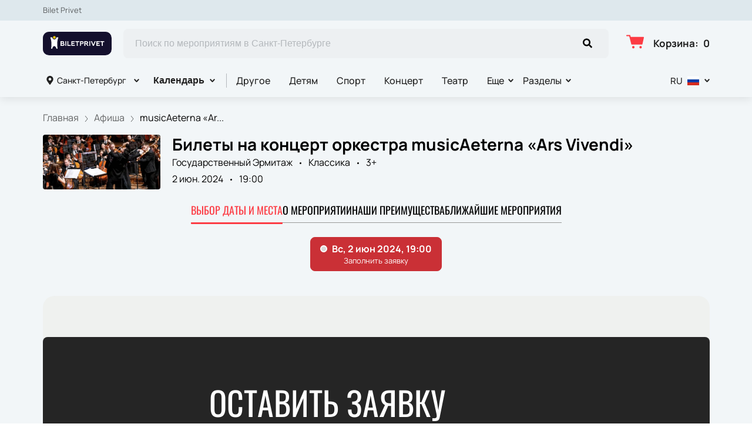

--- FILE ---
content_type: text/html; charset=utf-8
request_url: https://biletprivet.com/sankt-peterburg/events/249813
body_size: 75563
content:
<!DOCTYPE html><html lang="ru"><head><meta charSet="utf-8"/><meta http-equiv="x-ua-compatible" content="ie=edge"/><meta name="viewport" content="width=device-width, initial-scale=1, shrink-to-fit=no"/><meta name="generator" content="Gatsby 5.11.0"/><meta name="viewport" content="width=device-width, initial-scale=1" data-gatsby-head="true"/><meta name="msapplication-TileColor" content="#ffffff" data-gatsby-head="true"/><meta name="msapplication-TileImage" content="/public/favicons/2059/ms-icon-144x144.png" data-gatsby-head="true"/><meta name="theme-color" content="#ffffff" data-gatsby-head="true"/><meta name="description" content="Билеты в Государственный Эрмитаж на концерт оркестра и хора musicAeterna «Ars Vivendi», который пройдет 2 июня 2024. Гарантия подлинности билетов! Бронирование и продажа билетов онлайн " data-gatsby-head="true"/><meta property="og:title" content="Концерт musicAeterna «Ars Vivendi — купить билеты в Государственный Эрмитаж" data-gatsby-head="true"/><meta property="og:description" content="Билеты в Государственный Эрмитаж на концерт оркестра и хора musicAeterna «Ars Vivendi», который пройдет 2 июня 2024. Гарантия подлинности билетов! Бронирование и продажа билетов онлайн " data-gatsby-head="true"/><meta property="og:url" content="/sankt-peterburg/events/249813" data-gatsby-head="true"/><meta property="og:image" content="https://cdn.pbilet.com/origin/d54986d1-b852-416c-aa2a-4e5060411a56.jpeg" data-gatsby-head="true"/><meta property="og:locale" content="ru_RU" data-gatsby-head="true"/><meta property="og:site_name" content="Bilet Privet" data-gatsby-head="true"/><meta property="og:type" content="product" data-gatsby-head="true"/><style data-href="https://biletprivet.com/assets/v2/component---apps-client-src-templates-events-[id]-tsx.css?ver=60c2101b79ca47cb12b6" data-identity="gatsby-global-css">.ScrollTop-module--button--f185b{background:#fff;border:none;border-radius:50%;bottom:-100%;box-shadow:0 5px 20px rgba(0,0,0,.15);color:#000;cursor:pointer;display:block;font-size:14px;height:40px;position:fixed;right:25px;transition:bottom .5s ease;width:40px;z-index:99}@media screen and (min-width:992px){.ScrollTop-module--button--f185b{font-size:18px;height:65px;width:65px}}.ScrollTop-module--button--f185b svg{stroke:currentColor;flex-shrink:0;height:1em;position:relative;top:.125em;transform:rotate(90deg);width:1em}.ScrollTop-module--isVisible--15d21{bottom:25px}.ScrollTop-module--hasTickets--b705d{bottom:120px}.Layout-module--wrapper--868ca{background-color:var(--ui_config_bg_color);color:#000;display:flex;flex-direction:column;flex-shrink:0;height:100%;margin:0;min-height:100vh;padding:0;position:relative}.Layout-module--wrapperBlack--8b098{color:#fff}.Layout-module--withPattern--9f3ef:after{background-image:var(--ui_config_bg_pattern);background-repeat:repeat;content:"";display:block;height:100%;left:0;opacity:var(--ui_config_bg_opacity);pointer-events:none;position:absolute;top:0;width:100%}.Layout-module--content--f9b2e{display:flex;flex-direction:column;flex-grow:1;position:relative;z-index:1}.Section-module--container--2b517{padding-bottom:64px}.Section-module--container--2b517 img:not([class]){height:auto;max-width:100%}@media screen and (min-width:992px){.Section-module--container--2b517{padding-bottom:92px}}.Section-module--container--2b517:last-child{padding-bottom:0}.Section-module--title--77ab5{font-size:24px;font-weight:700;line-height:1;margin:0 0 32px}@media screen and (min-width:992px){.Section-module--title--77ab5{font-size:48px;margin-bottom:55px}}.Section-module--title_center--00a54{text-align:center}.Section-module--title_left--62809{text-align:left}.Section-module--rtl--d00e7.Section-module--theme_left--25282{text-align:right}.Image-module--container--bafd5{display:block}.Image-module--container--bafd5 img{object-fit:cover}img.Image-module--placeholder--26f43{background-color:#f5f5f5;object-fit:contain}.Image-module--span--d12fb{background:none;border:0;height:100%;left:0;margin:0;opacity:1;overflow:hidden;top:0;width:100%}.Image-module--img--ec1e2,.Image-module--span--d12fb{box-sizing:border-box;display:block;inset:0;padding:0;position:absolute}.Image-module--img--ec1e2{border:none;height:0;margin:auto;max-height:100%;max-width:100%;min-height:100%;min-width:100%;width:0}div.HeroEvent-module--container--b2981{background-color:var(--ui_config_bg_color);color:#000;padding-bottom:0;padding-top:16px}@media screen and (min-width:992px){div.HeroEvent-module--container--b2981{padding-bottom:0;padding-top:24px}}div.HeroEvent-module--contentWhite--131b0{color:#fff}.HeroEvent-module--header--de347{margin-bottom:16px;position:relative}.HeroEvent-module--content--677a4{color:inherit;display:flex;position:relative}.HeroEvent-module--poster--dc76c{border-radius:4px;flex-shrink:0;margin:0 8px 0 0;overflow:hidden;position:relative;width:120px}@media screen and (min-width:425px){.HeroEvent-module--poster--dc76c{width:80px}}@media screen and (min-width:768px){.HeroEvent-module--poster--dc76c{margin:0 12px 0 0;width:150px}}@media screen and (min-width:992px){.HeroEvent-module--poster--dc76c{margin:0 20px 0 0;width:200px}}.HeroEvent-module--info--a3303{color:inherit;font-family:Manrope;font-size:12px;font-style:normal;font-weight:400;line-height:130%}@media screen and (min-width:768px){.HeroEvent-module--info--a3303{max-width:calc(100% - 150px)}}@media screen and (min-width:992px){.HeroEvent-module--info--a3303{font-size:16px;max-width:calc(100% - 200px)}}.HeroEvent-module--title--039a0{font-size:16px;font-style:normal;font-weight:700;line-height:120%;margin:0 0 4px;padding:0}@media screen and (min-width:768px){.HeroEvent-module--title--039a0{max-width:100%}}@media screen and (min-width:992px){.HeroEvent-module--title--039a0{font-size:28px}}.HeroEvent-module--eventInfo--52bb2{margin-bottom:2px}.HeroEvent-module--eventInfo--52bb2>:not(:last-child){position:relative}.HeroEvent-module--eventInfo--52bb2>:not(:last-child):after{background-color:currentColor;border:none;border-radius:50%;content:"";display:inline-block;height:3px;margin:0 8px;vertical-align:middle;width:3px}@media screen and (min-width:992px){.HeroEvent-module--eventInfo--52bb2{margin-bottom:8px}.HeroEvent-module--eventInfo--52bb2>:not(:last-child):after{margin:0 12px}}.HeroEvent-module--placeLink--fd8bc{color:inherit;text-decoration:none}.HeroEvent-module--placeLink--fd8bc:hover{color:inherit}div.HeroEvent-module--breadcrumbs--b6f08{font-size:12px;margin-bottom:0;padding:0}@media screen and (min-width:768px){div.HeroEvent-module--breadcrumbs--b6f08{font-size:16px}}div.HeroEvent-module--breadcrumbs--b6f08 li:not(:last-child) a{opacity:.6}div.HeroEvent-module--breadcrumbs--b6f08 a,div.HeroEvent-module--breadcrumbs--b6f08 a:focus,div.HeroEvent-module--breadcrumbs--b6f08 a:hover{color:inherit!important}.HeroEvent-module--rtl--f4571 .HeroEvent-module--poster--dc76c{margin:0 0 0 8px}@media screen and (min-width:768px){.HeroEvent-module--rtl--f4571 .HeroEvent-module--poster--dc76c{margin:0 0 0 12px}}@media screen and (min-width:992px){.HeroEvent-module--rtl--f4571 .HeroEvent-module--poster--dc76c{margin:0 0 0 20px}}.Breadcrumbs-module--container--1b946{font-size:14px;margin-bottom:24px;padding:8px 0}@media screen and (min-width:768px){.Breadcrumbs-module--container--1b946{padding:12px 0}}.Breadcrumbs-module--list--602b6{display:inline-flex;flex-wrap:wrap;list-style:none;margin:0;padding:0}.Breadcrumbs-module--item--30bf2{display:inline;position:relative}.Breadcrumbs-module--item--30bf2:not(:last-child) a,.Breadcrumbs-module--item--30bf2:not(:last-child) a:focus,.Breadcrumbs-module--item--30bf2:not(:last-child) a:hover{color:var(--ui_config_primary_color)}.Breadcrumbs-module--item--30bf2:last-child a{color:inherit;pointer-events:none}.Breadcrumbs-module--item--30bf2:last-child a svg{display:none}.Breadcrumbs-module--item--30bf2:last-child a:active,.Breadcrumbs-module--item--30bf2:last-child a:focus,.Breadcrumbs-module--item--30bf2:last-child a:hover{color:inherit}.Breadcrumbs-module--link--c161a{color:inherit;text-decoration:none;transition:.2s ease-in-out}.Breadcrumbs-module--icon--87776{margin:0 10px;vertical-align:middle}.Breadcrumbs-module--icon--87776 svg{stroke:currentColor}.Breadcrumbs-module--rtl--2153c .Breadcrumbs-module--icon--87776 svg{transform:rotate(180deg)}.ContentContainer-module--container--32443{margin:0 auto;max-width:100%;padding:0 16px;width:100%}@media screen and (min-width:992px){.ContentContainer-module--container--32443{max-width:992px;padding:0 40px}}@media screen and (min-width:1215px){.ContentContainer-module--container--32443{max-width:1215px}}@media screen and (min-width:1375px){.ContentContainer-module--container--32443{max-width:1375px;padding:0 80px}}.Advantages-module--whyChooseUsTitle--7511c{font-size:48px;font-weight:700;line-height:48px;margin-top:76px}@media(max-width:1215px){.Advantages-module--whyChooseUsTitle--7511c{font-size:40px}}@media(max-width:992px){.Advantages-module--whyChooseUsTitle--7511c{font-size:48px;margin-top:0}}@media(max-width:768px){.Advantages-module--whyChooseUsTitle--7511c{font-size:24px;line-height:24px;margin-top:0}}.Advantages-module--whyChooseUsDescription--b215c{font-size:20px;margin-top:16px}@media(max-width:768px){.Advantages-module--whyChooseUsDescription--b215c{font-size:16px}}.Advantages-module--whyChooseUsButton--ec68e.Advantages-module--whyChooseUsButton--ec68e{border-radius:10px;margin-top:16px}@media(max-width:768px){.Advantages-module--whyChooseUsButton--ec68e.Advantages-module--whyChooseUsButton--ec68e{margin-top:24px;width:100%}}.Advantages-module--whyChooseUsButton--ec68e.Advantages-module--tablet--e76d9{display:block}@media(max-width:768px){.Advantages-module--whyChooseUsButton--ec68e.Advantages-module--tablet--e76d9{display:none}}@media(min-width:992px){.Advantages-module--whyChooseUsButton--ec68e.Advantages-module--tablet--e76d9{display:none}}.Advantages-module--whyChooseUsButton--ec68e.Advantages-module--mobile--3530a{display:block}@media(min-width:768px){.Advantages-module--whyChooseUsButton--ec68e.Advantages-module--mobile--3530a{display:none}}.Advantages-module--grid--4b076{display:grid;gap:40px;grid-template-columns:repeat(2,1fr)}@media(max-width:992px){.Advantages-module--grid--4b076{display:none}}.Advantages-module--blockContainer--30ae9{box-shadow:0 20px 50px 0 rgba(18,17,39,.08);padding:32px 24px}@media(max-width:768px){.Advantages-module--blockContainer--30ae9{padding:24px 16px}}.Advantages-module--icon--54f74 svg{height:80px;width:80px}.Advantages-module--icon--54f74 svg path{fill:var(--ui_config_primary_color)}.Advantages-module--title--96b89{font-size:24px;font-weight:700;margin-top:32px}@media(max-width:768px){.Advantages-module--title--96b89{font-size:20px}}.Advantages-module--description--5a55d{font-size:20px;margin-top:16px}@media(max-width:768px){.Advantages-module--description--5a55d{font-size:16px}}@media(min-width:992px){.Advantages-module--slider--30ba0{display:none}}.Advantages-module--swiper--2f145{margin-top:44px;overflow:visible}.Advantages-module--swiper--2f145 .swiper-wrapper{align-items:stretch;display:flex}.Advantages-module--swiper--2f145 .swiper-slide{display:flex;height:auto}@media(max-width:768px){.Advantages-module--swiper--2f145{margin-top:24px}}@font-face{font-family:swiper-icons;font-style:normal;font-weight:400;src:url("data:application/font-woff;charset=utf-8;base64, [base64]//wADZ2x5ZgAAAywAAADMAAAD2MHtryVoZWFkAAABbAAAADAAAAA2E2+eoWhoZWEAAAGcAAAAHwAAACQC9gDzaG10eAAAAigAAAAZAAAArgJkABFsb2NhAAAC0AAAAFoAAABaFQAUGG1heHAAAAG8AAAAHwAAACAAcABAbmFtZQAAA/gAAAE5AAACXvFdBwlwb3N0AAAFNAAAAGIAAACE5s74hXjaY2BkYGAAYpf5Hu/j+W2+MnAzMYDAzaX6QjD6/4//Bxj5GA8AuRwMYGkAPywL13jaY2BkYGA88P8Agx4j+/8fQDYfA1AEBWgDAIB2BOoAeNpjYGRgYNBh4GdgYgABEMnIABJzYNADCQAACWgAsQB42mNgYfzCOIGBlYGB0YcxjYGBwR1Kf2WQZGhhYGBiYGVmgAFGBiQQkOaawtDAoMBQxXjg/wEGPcYDDA4wNUA2CCgwsAAAO4EL6gAAeNpj2M0gyAACqxgGNWBkZ2D4/wMA+xkDdgAAAHjaY2BgYGaAYBkGRgYQiAHyGMF8FgYHIM3DwMHABGQrMOgyWDLEM1T9/w8UBfEMgLzE////P/5//f/V/xv+r4eaAAeMbAxwIUYmIMHEgKYAYjUcsDAwsLKxc3BycfPw8jEQA/[base64]/uznmfPFBNODM2K7MTQ45YEAZqGP81AmGGcF3iPqOop0r1SPTaTbVkfUe4HXj97wYE+yNwWYxwWu4v1ugWHgo3S1XdZEVqWM7ET0cfnLGxWfkgR42o2PvWrDMBSFj/IHLaF0zKjRgdiVMwScNRAoWUoH78Y2icB/yIY09An6AH2Bdu/UB+yxopYshQiEvnvu0dURgDt8QeC8PDw7Fpji3fEA4z/PEJ6YOB5hKh4dj3EvXhxPqH/SKUY3rJ7srZ4FZnh1PMAtPhwP6fl2PMJMPDgeQ4rY8YT6Gzao0eAEA409DuggmTnFnOcSCiEiLMgxCiTI6Cq5DZUd3Qmp10vO0LaLTd2cjN4fOumlc7lUYbSQcZFkutRG7g6JKZKy0RmdLY680CDnEJ+UMkpFFe1RN7nxdVpXrC4aTtnaurOnYercZg2YVmLN/d/gczfEimrE/fs/bOuq29Zmn8tloORaXgZgGa78yO9/cnXm2BpaGvq25Dv9S4E9+5SIc9PqupJKhYFSSl47+Qcr1mYNAAAAeNptw0cKwkAAAMDZJA8Q7OUJvkLsPfZ6zFVERPy8qHh2YER+3i/BP83vIBLLySsoKimrqKqpa2hp6+jq6RsYGhmbmJqZSy0sraxtbO3sHRydnEMU4uR6yx7JJXveP7WrDycAAAAAAAH//wACeNpjYGRgYOABYhkgZgJCZgZNBkYGLQZtIJsFLMYAAAw3ALgAeNolizEKgDAQBCchRbC2sFER0YD6qVQiBCv/H9ezGI6Z5XBAw8CBK/m5iQQVauVbXLnOrMZv2oLdKFa8Pjuru2hJzGabmOSLzNMzvutpB3N42mNgZGBg4GKQYzBhYMxJLMlj4GBgAYow/P/PAJJhLM6sSoWKfWCAAwDAjgbRAAB42mNgYGBkAIIbCZo5IPrmUn0hGA0AO8EFTQAA")}:root{--swiper-theme-color:#007aff}.swiper,swiper-container{display:block;list-style:none;margin-left:auto;margin-right:auto;overflow:hidden;padding:0;position:relative;z-index:1}.swiper-vertical>.swiper-wrapper{flex-direction:column}.swiper-wrapper{box-sizing:initial;display:flex;height:100%;position:relative;transition-property:transform;transition-timing-function:var(--swiper-wrapper-transition-timing-function,initial);width:100%;z-index:1}.swiper-android .swiper-slide,.swiper-wrapper{transform:translateZ(0)}.swiper-horizontal{touch-action:pan-y}.swiper-vertical{touch-action:pan-x}.swiper-slide,swiper-slide{display:block;flex-shrink:0;height:100%;position:relative;transition-property:transform;width:100%}.swiper-slide-invisible-blank{visibility:hidden}.swiper-autoheight,.swiper-autoheight .swiper-slide{height:auto}.swiper-autoheight .swiper-wrapper{align-items:flex-start;transition-property:transform,height}.swiper-backface-hidden .swiper-slide{-webkit-backface-visibility:hidden;backface-visibility:hidden;transform:translateZ(0)}.swiper-3d.swiper-css-mode .swiper-wrapper{perspective:1200px}.swiper-3d .swiper-wrapper{transform-style:preserve-3d}.swiper-3d{perspective:1200px}.swiper-3d .swiper-cube-shadow,.swiper-3d .swiper-slide,.swiper-3d .swiper-slide-shadow,.swiper-3d .swiper-slide-shadow-bottom,.swiper-3d .swiper-slide-shadow-left,.swiper-3d .swiper-slide-shadow-right,.swiper-3d .swiper-slide-shadow-top{transform-style:preserve-3d}.swiper-3d .swiper-slide-shadow,.swiper-3d .swiper-slide-shadow-bottom,.swiper-3d .swiper-slide-shadow-left,.swiper-3d .swiper-slide-shadow-right,.swiper-3d .swiper-slide-shadow-top{height:100%;left:0;pointer-events:none;position:absolute;top:0;width:100%;z-index:10}.swiper-3d .swiper-slide-shadow{background:rgba(0,0,0,.15)}.swiper-3d .swiper-slide-shadow-left{background-image:linear-gradient(270deg,rgba(0,0,0,.5),transparent)}.swiper-3d .swiper-slide-shadow-right{background-image:linear-gradient(90deg,rgba(0,0,0,.5),transparent)}.swiper-3d .swiper-slide-shadow-top{background-image:linear-gradient(0deg,rgba(0,0,0,.5),transparent)}.swiper-3d .swiper-slide-shadow-bottom{background-image:linear-gradient(180deg,rgba(0,0,0,.5),transparent)}.swiper-css-mode>.swiper-wrapper{-ms-overflow-style:none;overflow:auto;scrollbar-width:none}.swiper-css-mode>.swiper-wrapper::-webkit-scrollbar{display:none}.swiper-css-mode>.swiper-wrapper>.swiper-slide{scroll-snap-align:start start}.swiper-horizontal.swiper-css-mode>.swiper-wrapper{-webkit-scroll-snap-type:x mandatory;scroll-snap-type:x mandatory}.swiper-vertical.swiper-css-mode>.swiper-wrapper{-webkit-scroll-snap-type:y mandatory;scroll-snap-type:y mandatory}.swiper-css-mode.swiper-free-mode>.swiper-wrapper{-webkit-scroll-snap-type:none;scroll-snap-type:none}.swiper-css-mode.swiper-free-mode>.swiper-wrapper>.swiper-slide{scroll-snap-align:none}.swiper-centered>.swiper-wrapper:before{content:"";flex-shrink:0;order:9999}.swiper-centered>.swiper-wrapper>.swiper-slide{scroll-snap-align:center center;scroll-snap-stop:always}.swiper-centered.swiper-horizontal>.swiper-wrapper>.swiper-slide:first-child{-webkit-margin-start:var(--swiper-centered-offset-before);margin-inline-start:var(--swiper-centered-offset-before)}.swiper-centered.swiper-horizontal>.swiper-wrapper:before{height:100%;min-height:1px;width:var(--swiper-centered-offset-after)}.swiper-centered.swiper-vertical>.swiper-wrapper>.swiper-slide:first-child{-webkit-margin-before:var(--swiper-centered-offset-before);margin-block-start:var(--swiper-centered-offset-before)}.swiper-centered.swiper-vertical>.swiper-wrapper:before{height:var(--swiper-centered-offset-after);min-width:1px;width:100%}.swiper-lazy-preloader{border:4px solid var(--swiper-preloader-color,var(--swiper-theme-color));border-radius:50%;border-top:4px solid transparent;box-sizing:border-box;height:42px;left:50%;margin-left:-21px;margin-top:-21px;position:absolute;top:50%;transform-origin:50%;width:42px;z-index:10}.swiper-watch-progress .swiper-slide-visible .swiper-lazy-preloader,.swiper:not(.swiper-watch-progress) .swiper-lazy-preloader,swiper-container:not(.swiper-watch-progress) .swiper-lazy-preloader{animation:swiper-preloader-spin 1s linear infinite}.swiper-lazy-preloader-white{--swiper-preloader-color:#fff}.swiper-lazy-preloader-black{--swiper-preloader-color:#000}@keyframes swiper-preloader-spin{0%{transform:rotate(0deg)}to{transform:rotate(1turn)}}.Spinner-module--spinner--c798a{animation:Spinner-module--spin--90fbe 2s linear infinite;border-bottom-color:transparent!important;border-radius:50%;display:block;margin:0 auto}@keyframes Spinner-module--spin--90fbe{0%{transform:rotate(0)}to{transform:rotate(1turn)}}.Button-module--button--eeea7{border-radius:var(--ui_config_twisting);display:inline-block;font-family:inherit;font-size:16px;font-weight:700;line-height:1;outline:none;text-align:center;text-decoration:none;transition:.2s ease-in-out}.Button-module--button--eeea7:not(:disabled){cursor:pointer}.Button-module--button--eeea7:disabled{cursor:default;opacity:.5}.Button-module--text--f89b9{background:transparent;border:none;color:#bf8c50;cursor:pointer;font-family:Manrope;font-size:14px;font-weight:600;line-height:18px;margin:0;padding:0}@media screen and (min-width:992px){.Button-module--text--f89b9{font-size:16px;line-height:20px}}.Button-module--text--f89b9:hover{color:rgba(191,140,80,.6)}.Button-module--icon--42c5d{align-items:center;background:var(--ui_config_primary_color);border:1px solid var(--ui_config_primary_color);color:var(--contrast_color);display:inline-flex;height:48px;justify-content:center;padding:0;width:48px}.Button-module--icon--42c5d svg{fill:currentColor}.Button-module--icon--42c5d:focus,.Button-module--icon--42c5d:hover{background:var(--ui_config_primary_color_hover)}.Button-module--secondary--d43b9{background-color:transparent;border:1px solid #959595;color:#252525;font-weight:400;padding:16px 30px}.Button-module--secondary--d43b9:focus,.Button-module--secondary--d43b9:hover{border-color:#eaecee}.Button-module--secondary--d43b9:active{background-color:#eaecee;border-color:#eaecee}.Button-module--secondary--d43b9.Button-module--disabled--f49a9,.Button-module--secondary--d43b9:disabled{border-color:#eaecee;color:#959595}.Button-module--hollow--a3db4{background:transparent;border:1px solid var(--ui_config_primary_color);color:var(--ui_config_container_text_color);padding:15px 30px}.Button-module--hollow--a3db4:focus:not(:disabled),.Button-module--hollow--a3db4:hover:not(:disabled){background:var(--ui_config_primary_color);color:var(--contrast_color)}.Button-module--primary--b38c1{background:var(--ui_config_primary_color);border:1px var(--ui_config_primary_color);color:#fff;padding:15px 30px}.Button-module--primary--b38c1:focus,.Button-module--primary--b38c1:hover{background:var(--ui_config_primary_color_hover)}.Button-module--primary_2--bfc5b{background:var(--ui_config_primary_color);border:1px solid var(--ui_config_primary_color);color:#fff;font-size:16px;font-weight:400;line-height:20px;padding:16px 30px}.Button-module--primary_2--bfc5b:focus,.Button-module--primary_2--bfc5b:hover{background:var(--ui_config_primary_color_hover)}.Button-module--primary_2--bfc5b:active{background:transparent;color:inherit}.Button-module--primary_2--bfc5b.Button-module--disabled--f49a9,.Button-module--primary_2--bfc5b:disabled{background:#eaecee;border-color:#eaecee;color:#959595}.Button-module--fluid--ba067{display:block;padding:15px 8px;width:100%}.Button-module--fluid--ba067.Button-module--icon--42c5d{padding:0}.Button-module--sm--e2655{font-size:12px;font-weight:400}.Button-module--sm--e2655.Button-module--hollow--a3db4{padding:8px}.Button-module--lg--5d8cd{font-weight:400;padding:16px 48px}.Button-module--disabled--f49a9{cursor:not-allowed;pointer-events:none}.Grid-module--grid--2b281{display:flex;flex-wrap:wrap;margin:0 -16px}.Grid-module--gridItem--5ba28{box-sizing:border-box;display:flex;flex-direction:column;padding:0 16px 16px}@media screen and (max-width:992px){.Grid-module--gridItem--5ba28{width:50%!important}}@media screen and (max-width:768px){.Grid-module--gridItem--5ba28{width:100%!important}}@media screen and (max-width:1215px){.Grid-module--col_4--87cbf .Grid-module--gridItem--5ba28{width:33.3333333333%}.Grid-module--col_5--e9d74 .Grid-module--gridItem--5ba28{width:25%}}.Grid-module--withoutPaddings--d798f{margin:0}.Grid-module--withoutPaddings--d798f .Grid-module--gridItem--5ba28{padding:0}@media screen and (max-width:768px){.Grid-module--mobileCarousel--5a805{flex-wrap:nowrap;overflow:hidden;overflow-x:auto}.Grid-module--mobileCarousel--5a805>div{flex-shrink:0;width:300px!important}}.PlacePreview-1-module--container--2bf82{color:inherit;display:block;flex-grow:1;padding-bottom:16px;position:relative;text-decoration:none}.PlacePreview-1-module--container--2bf82:focus h3,.PlacePreview-1-module--container--2bf82:hover h3{color:var(--ui_config_primary_color)}.PlacePreview-1-module--preview--92838{background-position:50%;background-repeat:no-repeat;background-size:cover;border-radius:var(--ui_config_twisting);height:265px;margin-bottom:16px;overflow:hidden;position:relative}.PlacePreview-1-module--title--d28d3{font-size:20px;font-weight:700;line-height:1.2;margin:0 0 12px;transition:.2s ease}@media screen and (min-width:992px){.PlacePreview-1-module--title--d28d3{font-size:24px}}.PlacePreview-1-module--address--3c594{font-size:14px;line-height:18px}.EventPreviewContainer-module--empty--c1107{font-size:24px;font-weight:400;text-align:center;width:100%}@media screen and (min-width:1215px){.EventPreviewContainer-module--customGrid--1f92e{margin:0 -40px}.EventPreviewContainer-module--customGrid--1f92e>div{padding:0 40px 40px}}@media screen and (min-width:992px)and (max-width:1375px){.EventPreviewContainer-module--customBreakpoint--5c3bb>div{width:50%!important}}.EventPreviewContainer-module--placeholder--88b19{background-color:#f5f5f5;height:450px;width:100%}.Gallery-2-module--container--2fb26{display:flex;flex-wrap:wrap;margin:0 -8px}.Gallery-2-module--container--2fb26 .react_lightgallery_item{height:30vh;max-height:300px;padding:4px;width:50%}.Gallery-2-module--container--2fb26 .react_lightgallery_item:last-child,.Gallery-2-module--container--2fb26 .react_lightgallery_item:nth-child(odd){flex-grow:1}@media screen and (min-width:992px){.Gallery-2-module--container--2fb26 .react_lightgallery_item{padding:8px;width:26%}}.Gallery-2-module--item--7aff3{border-radius:var(--ui_config_twisting);cursor:pointer;height:100%;overflow:hidden;position:relative;transform:translateY(0);width:100%}.Gallery-2-module--item--7aff3:after{background-color:#000;content:"";height:100%;left:0;opacity:0;position:absolute;top:0;transition:.2s ease-in-out;width:100%}.Gallery-2-module--item--7aff3:focus:after,.Gallery-2-module--item--7aff3:hover:after{opacity:.5}@font-face{font-display:block;font-family:lg;font-style:normal;font-weight:400;src:url([data-uri]) format("woff2"),url([data-uri]) format("truetype"),url([data-uri]) format("woff"),url(https://biletprivet.com/assets/v2/static/lg-09cd8e9be7081f2166444cce393fe968.svg#lg) format("svg")}.lg-icon{speak:never;-webkit-font-smoothing:antialiased;-moz-osx-font-smoothing:grayscale;font-family:lg!important;font-style:normal;font-variant:normal;font-weight:400;line-height:1;text-transform:none}.lg-container{font-family:system-ui,-apple-system,Segoe UI,Roboto,Helvetica Neue,Arial,Noto Sans,Liberation Sans,sans-serif,Apple Color Emoji,Segoe UI Emoji,Segoe UI Symbol,Noto Color Emoji}.lg-next,.lg-prev{background-color:rgba(0,0,0,.45);border:none;border-radius:2px;color:#999;cursor:pointer;display:block;font-size:22px;margin-top:-10px;outline:none;padding:8px 10px 9px;position:absolute;top:50%;z-index:1084}.lg-next.disabled,.lg-prev.disabled{cursor:default;opacity:0!important}.lg-next:hover:not(.disabled),.lg-prev:hover:not(.disabled){color:#fff}.lg-single-item
.lg-prev,.lg-single-item .lg-next{display:none}.lg-next{right:20px}.lg-next:before{content:"\e095"}.lg-prev{left:20px}.lg-prev:after{content:"\e094"}@keyframes lg-right-end{0%{left:0}50%{left:-30px}to{left:0}}@keyframes lg-left-end{0%{left:0}50%{left:30px}to{left:0}}.lg-outer.lg-right-end .lg-object{animation:lg-right-end .3s;position:relative}.lg-outer.lg-left-end .lg-object{animation:lg-left-end .3s;position:relative}.lg-toolbar{left:0;position:absolute;top:0;width:100%;z-index:1082}.lg-media-overlap .lg-toolbar{background-image:linear-gradient(0deg,transparent,rgba(0,0,0,.4))}.lg-toolbar .lg-icon{background:none;border:none;box-shadow:none;color:#999;cursor:pointer;float:right;font-size:24px;height:47px;line-height:27px;outline:medium none;padding:10px 0;text-align:center;text-decoration:none!important;transition:color .2s linear;width:50px;will-change:color}.lg-toolbar .lg-icon.lg-icon-18{font-size:18px}.lg-toolbar .lg-icon:hover{color:#fff}.lg-toolbar .lg-close:after{content:"\e070"}.lg-toolbar .lg-maximize{font-size:22px}.lg-toolbar .lg-maximize:after{content:"\e90a"}.lg-toolbar .lg-download:after{content:"\e0f2"}.lg-sub-html{color:#eee;font-size:16px;opacity:0;padding:10px 40px;text-align:center;transition:opacity .2s ease-out 0s;z-index:1080}.lg-sub-html h4{font-size:13px;font-weight:700;margin:0}.lg-sub-html p{font-size:12px;margin:5px 0 0}.lg-sub-html a{color:inherit}.lg-sub-html a:hover{text-decoration:underline}.lg-media-overlap .lg-sub-html{background-image:linear-gradient(180deg,transparent,rgba(0,0,0,.6))}.lg-item .lg-sub-html{bottom:0;left:0;position:absolute;right:0}.lg-error-msg{color:#999;font-size:14px}.lg-counter{color:#999;display:inline-block;font-size:16px;height:47px;padding-left:20px;padding-top:12px;vertical-align:middle}.lg-closing .lg-next,.lg-closing .lg-prev,.lg-closing .lg-sub-html,.lg-closing .lg-toolbar{opacity:0;transition:transform .08 cubic-bezier(0,0,.25,1) 0s,opacity .08 cubic-bezier(0,0,.25,1) 0s,color .08 linear}body:not(.lg-from-hash) .lg-outer.lg-start-zoom .lg-item:not(.lg-zoomable) .lg-img-wrap,body:not(.lg-from-hash) .lg-outer.lg-start-zoom .lg-item:not(.lg-zoomable) .lg-video-cont{opacity:0;transform:scale3d(.5,.5,.5);transition:transform .25s cubic-bezier(0,0,.25,1) 0s,opacity .25s cubic-bezier(0,0,.25,1)!important;will-change:transform,opacity}body:not(.lg-from-hash) .lg-outer.lg-start-zoom .lg-item:not(.lg-zoomable).lg-complete .lg-img-wrap,body:not(.lg-from-hash) .lg-outer.lg-start-zoom .lg-item:not(.lg-zoomable).lg-complete .lg-video-cont{opacity:1;transform:scaleX(1)}.lg-icon:focus-visible{border-radius:3px;color:#fff;outline:1px dashed hsla(0,0%,100%,.6)}.lg-toolbar .lg-icon:focus-visible{border-radius:8px;outline-offset:-5px}.lg-group:after{clear:both;content:"";display:table}.lg-container{outline:none}.lg-on{scroll-behavior:unset}.lg-overlay-open{overflow:hidden}.lg-hide-sub-html .lg-sub-html,.lg-next,.lg-pager-outer,.lg-prev,.lg-toolbar{opacity:0;transition:transform .25s cubic-bezier(0,0,.25,1) 0s,opacity .25s cubic-bezier(0,0,.25,1) 0s;will-change:transform,opacity}.lg-show-in .lg-next,.lg-show-in .lg-pager-outer,.lg-show-in .lg-prev,.lg-show-in .lg-toolbar,.lg-show-in.lg-hide-sub-html .lg-sub-html{opacity:1}.lg-show-in .lg-hide-items .lg-prev{opacity:0;transform:translate3d(-10px,0,0)}.lg-show-in .lg-hide-items .lg-next{opacity:0;transform:translate3d(10px,0,0)}.lg-show-in .lg-hide-items .lg-toolbar{opacity:0;transform:translate3d(0,-10px,0)}.lg-show-in .lg-hide-items.lg-hide-sub-html .lg-sub-html{opacity:0;transform:translate3d(0,20px,0)}.lg-outer{height:100%;left:0;opacity:.001;outline:none;overflow:hidden;position:fixed;text-align:left;top:0;transition:opacity .15s ease 0s;width:100%;will-change:auto;z-index:1050}.lg-outer *{box-sizing:border-box}.lg-outer.lg-visible,.lg-outer.lg-zoom-from-image{opacity:1}.lg-outer.lg-css3 .lg-item:not(.lg-start-end-progress).lg-current,.lg-outer.lg-css3 .lg-item:not(.lg-start-end-progress).lg-next-slide,.lg-outer.lg-css3 .lg-item:not(.lg-start-end-progress).lg-prev-slide{transition-duration:inherit!important;transition-timing-function:inherit!important}.lg-outer.lg-css3.lg-dragging .lg-item.lg-current,.lg-outer.lg-css3.lg-dragging .lg-item.lg-next-slide,.lg-outer.lg-css3.lg-dragging .lg-item.lg-prev-slide{opacity:1;transition-duration:0s!important}.lg-outer.lg-grab img.lg-object{cursor:-o-grab;cursor:-ms-grab;cursor:grab}.lg-outer.lg-grabbing img.lg-object{cursor:move;cursor:-o-grabbing;cursor:-ms-grabbing;cursor:grabbing}.lg-outer .lg-content{bottom:0;left:0;position:absolute;right:0;top:0}.lg-outer .lg-inner{bottom:0;left:0;position:absolute;top:0;transition:opacity 0s;white-space:nowrap;width:100%}.lg-outer .lg-item{display:none!important}.lg-outer .lg-item:not(.lg-start-end-progress){background:url([data-uri]) no-repeat scroll 50% transparent}.lg-outer.lg-css .lg-current,.lg-outer.lg-css3 .lg-current,.lg-outer.lg-css3 .lg-next-slide,.lg-outer.lg-css3 .lg-prev-slide{display:inline-block!important}.lg-outer .lg-img-wrap,.lg-outer .lg-item{display:inline-block;height:100%;position:absolute;text-align:center;width:100%}.lg-outer .lg-img-wrap:before,.lg-outer .lg-item:before{content:"";display:inline-block;height:100%;vertical-align:middle}.lg-outer .lg-img-wrap{bottom:0;font-size:0;left:0;position:absolute;right:0;top:0;white-space:nowrap}.lg-outer .lg-item.lg-complete{background-image:none}.lg-outer .lg-item.lg-current{z-index:1060}.lg-outer .lg-object{display:inline-block;height:auto;max-height:100%;max-width:100%;position:relative;vertical-align:middle;width:auto}.lg-outer .lg-empty-html .lg-sub-html,.lg-outer .lg-empty-html.lg-sub-html{display:none}.lg-outer.lg-hide-download .lg-download{opacity:.75;pointer-events:none}.lg-outer .lg-first-slide .lg-dummy-img{left:50%;position:absolute;top:50%}.lg-outer.lg-components-open:not(.lg-zoomed) .lg-components{opacity:1;transform:translateZ(0)}.lg-outer.lg-components-open:not(.lg-zoomed) .lg-sub-html{opacity:1;transition:opacity .2s ease-out .15s}.lg-backdrop{background-color:#000;bottom:0;left:0;opacity:0;position:fixed;right:0;top:0;transition:opacity 333ms ease-in 0s;will-change:auto;z-index:1040}.lg-backdrop.in{opacity:1}.lg-css3.lg-no-trans .lg-current,.lg-css3.lg-no-trans .lg-next-slide,.lg-css3.lg-no-trans .lg-prev-slide{transition:none 0s ease 0s!important}.lg-css3.lg-use-css3 .lg-item{-webkit-backface-visibility:hidden;backface-visibility:hidden}.lg-css3.lg-fade .lg-item{opacity:0}.lg-css3.lg-fade .lg-item.lg-current{opacity:1}.lg-css3.lg-fade .lg-item.lg-current,.lg-css3.lg-fade .lg-item.lg-next-slide,.lg-css3.lg-fade .lg-item.lg-prev-slide{transition:opacity .1s ease 0s}.lg-css3.lg-use-css3 .lg-item.lg-start-progress{transition:transform 1s cubic-bezier(.175,.885,.32,1.275) 0s}.lg-css3.lg-use-css3 .lg-item.lg-start-end-progress{transition:transform 1s cubic-bezier(0,0,.25,1) 0s}.lg-css3.lg-slide.lg-use-css3 .lg-item{opacity:0}.lg-css3.lg-slide.lg-use-css3 .lg-item.lg-prev-slide{transform:translate3d(-100%,0,0)}.lg-css3.lg-slide.lg-use-css3 .lg-item.lg-next-slide{transform:translate3d(100%,0,0)}.lg-css3.lg-slide.lg-use-css3 .lg-item.lg-current{opacity:1;transform:translateZ(0)}.lg-css3.lg-slide.lg-use-css3 .lg-item.lg-current,.lg-css3.lg-slide.lg-use-css3 .lg-item.lg-next-slide,.lg-css3.lg-slide.lg-use-css3 .lg-item.lg-prev-slide{transition:transform 1s cubic-bezier(0,0,.25,1) 0s,opacity .1s ease 0s}.lg-container{display:none}.lg-container.lg-show{display:block}.lg-container.lg-dragging-vertical .lg-backdrop{transition-duration:0s!important}.lg-container.lg-dragging-vertical .lg-css3 .lg-item.lg-current{opacity:1;transition-duration:0s!important}.lg-inline .lg-backdrop,.lg-inline .lg-outer{position:absolute}.lg-inline .lg-backdrop{z-index:1}.lg-inline .lg-outer{z-index:2}.lg-inline .lg-maximize:after{content:"\e909"}.lg-components{bottom:0;left:0;position:absolute;right:0;transform:translate3d(0,100%,0);transition:transform .35s ease-out 0s;will-change:transform;z-index:1080}div.EventsPageDetail-module--content--07604{background-color:var(--ui_config_bg_color);border-top-left-radius:0;border-top-right-radius:0;box-shadow:none;margin-top:0;padding-left:16px;padding-right:16px;padding-top:0;z-index:2}@media screen and (min-width:992px){div.EventsPageDetail-module--content--07604{padding:0 40px 40px}}@media screen and (min-width:1375px){div.EventsPageDetail-module--content--07604{padding:0 80px 80px}}.EventsPageDetail-module--container--1a9d9{background-color:var(--ui_config_bg_color)}.EventsPageDetail-module--innerContentContainer--70e43{background:var(--ui_config_container_color);border-radius:8px;color:var(--ui_config_container_text_color);max-width:100%;overflow:hidden;padding-bottom:16px;width:100%}.EventsPageDetail-module--innerContentContainer--70e43>:not(:first-child){padding-left:16px;padding-right:16px}@media screen and (min-width:768px){.EventsPageDetail-module--innerContentContainer--70e43{border-radius:8px;padding-bottom:64px}.EventsPageDetail-module--innerContentContainer--70e43>:not(:first-child){padding-left:64px;padding-right:64px}}@media screen and (min-width:992px){.EventsPageDetail-module--innerContentContainer--70e43{border-radius:20px;padding-bottom:84px}.EventsPageDetail-module--innerContentContainer--70e43>:not(:first-child){padding-left:84px;padding-right:84px}}.EventsPageDetail-module--widgetSection--2730c,.EventsPageDetail-module--widgetSectionWithPadding--e36e3{color:#000;padding-bottom:132px;position:relative}.EventsPageDetail-module--widgetSection--2730c:after,.EventsPageDetail-module--widgetSection--2730c:before,.EventsPageDetail-module--widgetSectionWithPadding--e36e3:after,.EventsPageDetail-module--widgetSectionWithPadding--e36e3:before{background:var(--ui_config_bg_color);border-radius:50%;bottom:46px;content:"";display:block;height:32px;position:absolute;width:32px}.EventsPageDetail-module--widgetSection--2730c:before,.EventsPageDetail-module--widgetSectionWithPadding--e36e3:before{left:-16px}.EventsPageDetail-module--widgetSection--2730c:after,.EventsPageDetail-module--widgetSectionWithPadding--e36e3:after{right:-16px}@media screen and (min-width:992px){.EventsPageDetail-module--widgetSection--2730c,.EventsPageDetail-module--widgetSectionWithPadding--e36e3{padding-bottom:166px}.EventsPageDetail-module--widgetSection--2730c:after,.EventsPageDetail-module--widgetSection--2730c:before,.EventsPageDetail-module--widgetSectionWithPadding--e36e3:after,.EventsPageDetail-module--widgetSectionWithPadding--e36e3:before{bottom:46px;height:48px;width:48px}.EventsPageDetail-module--widgetSection--2730c:before,.EventsPageDetail-module--widgetSectionWithPadding--e36e3:before{left:-24px}.EventsPageDetail-module--widgetSection--2730c:after,.EventsPageDetail-module--widgetSectionWithPadding--e36e3:after{right:-24px}}.EventsPageDetail-module--widgetSectionWithPadding--e36e3{padding-top:62px}@media screen and (min-width:992px){.EventsPageDetail-module--widgetSectionWithPadding--e36e3{margin-bottom:96px;padding-bottom:70px;padding-top:70px}.EventsPageDetail-module--widgetSectionWithPadding--e36e3:after,.EventsPageDetail-module--widgetSectionWithPadding--e36e3:before{bottom:46px;height:48px;width:48px}.EventsPageDetail-module--widgetSectionWithPadding--e36e3:before{left:-24px}.EventsPageDetail-module--widgetSectionWithPadding--e36e3:after{right:-24px}}.EventsPageDetail-module--dottedLine--2ffb0{bottom:42px;height:40px;left:0;position:absolute;width:100%}.EventsPageDetail-module--dottedLine--2ffb0 line{stroke:var(--ui_config_bg_color);stroke-width:12;stroke-dasharray:1,30;stroke-linecap:round}@media screen and (min-width:992px){.EventsPageDetail-module--dottedLine--2ffb0{stroke-dasharray:1,50;stroke-width:20;bottom:70px;height:20px}}.EventsPageDetail-module--restriction--59dee{display:inline-block}.EventsPageDetail-module--section--62ba8{padding-bottom:64px}@media screen and (min-width:992px){.EventsPageDetail-module--section--62ba8{padding-bottom:92px}}.EventsPageDetail-module--section--62ba8:last-child{padding-bottom:0}.EventsPageDetail-module--aboutText--0724f{font-weight:700;margin:0}.EventsPageDetail-module--isDark--0df8e .EventsPageDetail-module--category--12836{color:#000}.EventsPageDetail-module--isDark--0df8e .EventsPageDetail-module--category--12836>span:not(:last-child):after{background-color:#000}@media screen and (min-width:768px){.EventsPageDetail-module--withOffset--2b448{margin-top:-80px}}.EventsPageDetail-module--widgetPlaceholder--efaa2{background-color:#f4f4f4;height:400px;width:100%}@media screen and (min-width:768px){.EventsPageDetail-module--widgetPlaceholder--efaa2{height:750px}}.EventsPageDetail-module--eventInfo--f7751{display:flex;flex-direction:column;gap:34px}.EventsPageDetail-module--eventInfoContainer--bef5c{display:flex;flex-wrap:wrap;gap:16px}@media screen and (min-width:768px){.EventsPageDetail-module--eventInfoContainer--bef5c{gap:24px}}.EventsPageDetail-module--eventInfoCard--e5b6f{border-radius:var(--ui_config_twisting);box-shadow:0 20px 50px 0 rgba(18,17,39,.078);flex-basis:200px;flex-grow:1;padding:40px 24px;text-align:center}.EventsPageDetail-module--eventInfoCardLarge--5cc22{flex-basis:100%}.EventsPageDetail-module--eventInfoCardTitle--f31ad{font-size:16px;font-weight:500;letter-spacing:0;line-height:180%;margin:0 0 12px}@media screen and (min-width:768px){.EventsPageDetail-module--eventInfoCardTitle--f31ad{font-size:20px}}.EventsPageDetail-module--eventInfoCardText--e0d1a{color:var(--ui_config_primary_color);font-size:20px;font-weight:700;letter-spacing:0;line-height:140%;margin:0;padding:0}@media screen and (min-width:768px){.EventsPageDetail-module--eventInfoCardText--e0d1a{font-size:24px}}.EventsPageDetail-module--text--b8d63 p:not([class]){font-size:16px;font-weight:400;letter-spacing:-.01em;line-height:1.5;margin:16px 0}@media screen and (min-width:768px){.EventsPageDetail-module--text--b8d63 p:not([class]){font-size:20px}}.EventsPageDetail-module--wrapper--b9723{position:relative}.EventsPageDetail-module--text--b8d63{margin:0;overflow:hidden;transition:max-height .4s ease;width:100%}.EventsPageDetail-module--text--b8d63 img:not([class]){height:auto;max-width:100%}.EventsPageDetail-module--text--b8d63 li:not([class]),.EventsPageDetail-module--text--b8d63 p:not([class]){font-size:16px;font-weight:400;letter-spacing:-.01em;line-height:1.5;margin:0}.EventsPageDetail-module--text--b8d63 h1,.EventsPageDetail-module--text--b8d63 h2,.EventsPageDetail-module--text--b8d63 h3,.EventsPageDetail-module--text--b8d63 h4,.EventsPageDetail-module--text--b8d63 h5,.EventsPageDetail-module--text--b8d63 h6{font-weight:400;line-height:inherit;margin:0;padding:0}.EventsPageDetail-module--text--b8d63 h1{font-size:32px;line-height:40px}.EventsPageDetail-module--text--b8d63 h2{font-size:24px;line-height:32px}.EventsPageDetail-module--text--b8d63 h3{font-size:20px;line-height:28px}.EventsPageDetail-module--text--b8d63 h4{font-size:16px;line-height:24px}.EventsPageDetail-module--text--b8d63 h5{font-size:14px;line-height:20px}.EventsPageDetail-module--text--b8d63 h6{font-size:12px;line-height:16px}.EventsPageDetail-module--text--b8d63 ul{margin:0}.EventsPageDetail-module--text--b8d63.EventsPageDetail-module--collapsed--4638d{-webkit-mask-image:linear-gradient(180deg,#000 70%,transparent);mask-image:linear-gradient(180deg,#000 70%,transparent);max-height:110px}.EventsPageDetail-module--visibilityButton--7dc10{background:transparent;border:none;color:var(--ui_config_primary_color);cursor:pointer;font-family:Manrope;font-size:16px;font-weight:500;letter-spacing:-.2px;line-height:30px;margin:10px 0 0;padding:0;vertical-align:middle}@media screen and (min-width:768px){.EventsPageDetail-module--visibilityButton--7dc10{font-size:20px}}.EventsPageDetail-module--mapContainer--04436{height:280px;width:100%}.EventsPageDetail-module--placeInfo--b4b5b{margin-bottom:8px}.EventsPageDetail-module--label--3aa94{align-items:center;display:flex;margin:0 0 8px}.EventsPageDetail-module--label--3aa94 a{color:inherit;text-decoration:none}.EventsPageDetail-module--label--3aa94 a:not(:last-child):after{content:";";margin-right:8px}.EventsPageDetail-module--widgetHeaderPlaceholder--fe6bd{background-color:#eaecee;border-radius:var(--ui_config_twisting);cursor:progress;height:58px;margin-bottom:42px;overflow:hidden;pointer-events:none;position:relative;transform:translateZ(0);width:100%}.EventsPageDetail-module--widgetHeaderPlaceholder--fe6bd:after{animation:EventsPageDetail-module--moveRight--8a3d1 1.5s infinite;background:linear-gradient(90deg,transparent 30%,hsla(0,0%,100%,.8));content:"";display:block;height:100%;left:0;position:absolute;top:0;transform:translateX(-100%);width:100%}@keyframes EventsPageDetail-module--moveRight--8a3d1{to{transform:translateX(100%)}}.ContentWrapper-module--pageTitle--ec4b2{color:#000;font-size:88px;font-weight:700;line-height:1;margin:112px auto 72px;position:relative;text-align:center;z-index:1}@media screen and (max-width:1215px){.ContentWrapper-module--pageTitle--ec4b2{font-size:56px}}@media screen and (max-width:768px){.ContentWrapper-module--pageTitle--ec4b2{font-size:32px;margin:16px 0}}.ContentWrapper-module--whiteTitle--e6744{color:#fff}.ContentWrapper-module--container--ea5e2{border-radius:var(--ui_config_twisting);color:var(--ui_config_container_text_color);margin:0 auto 80px;max-width:100%;padding:24px 24px 40px;position:relative;width:100%}@media screen and (min-width:992px){.ContentWrapper-module--container--ea5e2{max-width:992px;padding:40px}}@media screen and (min-width:1215px){.ContentWrapper-module--container--ea5e2{max-width:1215px}}@media screen and (min-width:1375px){.ContentWrapper-module--container--ea5e2{max-width:1375px;padding:40px 80px 80px}}.ContentWrapper-module--withBreadcrumbs--cc923{padding:12px 24px 40px}@media screen and (min-width:992px){.ContentWrapper-module--withBreadcrumbs--cc923{padding:12px 40px 40px}}@media screen and (min-width:1375px){.ContentWrapper-module--withBreadcrumbs--cc923{padding:12px 80px 80px}}.ContentWrapper-module--withWrapper--3ed09{background:var(--ui_config_container_color);box-shadow:0 8px 64px rgba(0,0,0,.04)}.ErrorPageContent-module--container--ed6fc{background:#fff;border-radius:50%;color:#000;margin:40px auto;padding:16px;position:relative;width:90%}.ErrorPageContent-module--container--ed6fc:before{content:"";display:block;padding-top:100%}@media screen and (min-width:768px){.ErrorPageContent-module--container--ed6fc{width:75%}}@media screen and (min-width:992px){.ErrorPageContent-module--container--ed6fc{width:50%}}.ErrorPageContent-module--content--9caa8{left:50%;position:absolute;text-align:center;top:50%;transform:translate(-50%,-50%);width:90%}.ErrorPageContent-module--title--4b0fb{font-size:32px;font-weight:700;line-height:1;margin:0 0 24px;padding:0}@media screen and (min-width:768px){.ErrorPageContent-module--title--4b0fb{font-size:56px}}@media screen and (min-width:1215px){.ErrorPageContent-module--title--4b0fb{font-size:88px}}.ErrorPageContent-module--text--933bc{font-size:20px;letter-spacing:-.01em;line-height:1.2;margin:0 0 24px;padding:0}@media screen and (min-width:992px){.ErrorPageContent-module--text--933bc{margin:0 0 56px}}.Map-module--info--c9153{display:flex;flex-wrap:wrap}.Map-module--label--c85f5{align-items:center;display:flex;margin:0 0 24px}.Map-module--label--c85f5:not(:last-child){margin-right:32px}.Map-module--label--c85f5 svg{fill:currentColor;margin-right:16px;opacity:.4}.Map-module--label--c85f5 a{color:inherit;text-decoration:none}.Map-module--label--c85f5 a:not(:last-child):after{content:";";margin-right:8px}.Map-module--phones--1d6a9{display:flex;flex-direction:column}@media screen and (min-width:480px){.Map-module--phones--1d6a9{flex-direction:row}}.Map-module--map--c8d70{border-radius:var(--ui_config_twisting);direction:ltr;height:280px!important;margin-bottom:32px;overflow:hidden;width:100%!important}.Map-module--rtl--4e470 .Map-module--label--c85f5:not(:last-child){margin-left:32px;margin-right:0}.Map-module--rtl--4e470 .Map-module--label--c85f5 svg{margin-left:16px;margin-right:0}.Map-module--rtl--4e470 .Map-module--label--c85f5 a:not(:last-child):after{margin-left:8px;margin-right:0}.Map-module--langHe--b2a3b .Map-module--phones--1d6a9{direction:ltr}.Map-module--langHe--b2a3b .Map-module--phones--1d6a9 a:not(:last-child):after{margin-left:0;margin-right:8px}.WidgetHeader-module--contentContainer--4969d{background-color:var(--ui_config_bg_color);width:100%}.WidgetHeader-module--container--b2fa7{background-color:var(--ui_config_bg_color);display:flex;padding-bottom:42px}@media screen and (max-width:768px){.WidgetHeader-module--container--b2fa7{margin-right:-16px}}.WidgetHeader-module--list--d3f02{display:block;flex-grow:1;overflow-x:auto;text-align:center;white-space:nowrap}@media screen and (max-width:768px){.WidgetHeader-module--list--d3f02{padding-right:16px}}.WidgetHeader-module--list--d3f02::-webkit-scrollbar{height:0}.WidgetHeader-module--list--d3f02>:not(:last-child){margin-right:8px}@media screen and (min-width:992px){.WidgetHeader-module--list--d3f02{justify-content:center}}.WidgetHeader-module--carousel--04689{padding:0;position:relative;width:calc(100% - 56px)}.WidgetHeader-module--carousel--04689 .swiper-slide,.WidgetHeader-module--carousel--04689 swiper-slide{display:flex;width:auto}@media screen and (min-width:992px){.WidgetHeader-module--carousel--04689 .swiper-slide,.WidgetHeader-module--carousel--04689 swiper-slide{margin-right:8px;width:calc(25% - 8px)}.WidgetHeader-module--carousel--04689 .swiper-slide>*,.WidgetHeader-module--carousel--04689 swiper-slide>*{width:100%}.WidgetHeader-module--carousel--04689{padding:0 32px;width:calc(100% - 174px)}}.WidgetHeader-module--carouselNext--46a06,.WidgetHeader-module--carouselPrev--af6aa{align-items:center;background-color:transparent;border:none;cursor:pointer;display:none!important;height:24px;justify-content:center;position:absolute;top:50%;transform:translateY(-50%);width:24px;z-index:2}@media screen and (min-width:992px){.WidgetHeader-module--carouselNext--46a06,.WidgetHeader-module--carouselPrev--af6aa{display:flex!important}}.WidgetHeader-module--carouselNext--46a06 svg,.WidgetHeader-module--carouselPrev--af6aa svg{stroke:var(--ui_config_container_text_color)}.WidgetHeader-module--carouselNext--46a06:disabled,.WidgetHeader-module--carouselPrev--af6aa:disabled{opacity:.5}.WidgetHeader-module--carouselPrev--af6aa{left:0}.WidgetHeader-module--carouselPrev--af6aa svg{margin-right:4px}.WidgetHeader-module--carouselNext--46a06{right:0}.WidgetHeader-module--carouselNext--46a06 svg{margin-left:4px}.WidgetDate-module--eventDate--bdb36{background-color:var(--ui_button_color);border:1px solid var(--ui_config_container_text_color30);border-radius:var(--ui_config_twisting);box-sizing:border-box;color:var(--ui_config_container_text_color);cursor:pointer;display:inline-block;flex-shrink:0;font-family:Manrope!important;font-size:16px;font-weight:600;line-height:22px;padding:4px 16px;position:relative;text-align:center;text-decoration:none;white-space:nowrap}.WidgetDate-module--eventDate--bdb36:focus:not(.WidgetDate-module--eventDateSelected--9845c),.WidgetDate-module--eventDate--bdb36:hover:not(.WidgetDate-module--eventDateSelected--9845c){background-color:var(--ui_button_active_color)}@media screen and (min-width:992px){.WidgetDate-module--eventDate--bdb36{padding:8px 16px}}.WidgetDate-module--eventDateSelected--9845c{background-color:var(--ui_button_active_color);border-color:var(--ui_button_active_color);color:#fff}.WidgetDate-module--eventDateLoading--22ff7{background-color:#eaecee;cursor:progress;overflow:hidden;pointer-events:none;transform:translateZ(0)}.WidgetDate-module--eventDateLoading--22ff7 *{visibility:hidden}.WidgetDate-module--eventDateLoading--22ff7.WidgetDate-module--eventDateSelected--9845c{border-color:transparent}.WidgetDate-module--eventDateLoading--22ff7:focus:not(.WidgetDate-module--eventDateSelected--9845c),.WidgetDate-module--eventDateLoading--22ff7:hover:not(.WidgetDate-module--eventDateSelected--9845c){background-color:#eaecee}.WidgetDate-module--eventDateLoading--22ff7:after{animation:WidgetDate-module--moveRight--4137e 1.5s infinite;background:linear-gradient(90deg,transparent 30%,hsla(0,0%,100%,.8));content:"";display:block;height:100%;left:0;position:absolute;top:0;transform:translateX(-100%);width:100%}@keyframes WidgetDate-module--moveRight--4137e{to{transform:translateX(100%)}}.WidgetDate-module--ticketStatus--94d79{border:2px solid #fff;border-radius:100%;display:inline-block;height:12px;margin-right:8px;width:12px}.WidgetDate-module--hasTickets--47824{background-color:#52c41a}.WidgetDate-module--noTickets--5eabf{background-color:#d9d9d9}.WidgetDate-module--date--883a4{display:inline-block;font-weight:700}.WidgetDate-module--date--883a4:first-letter{text-transform:uppercase}.WidgetDate-module--text--cbf25{display:block;font-size:13px;font-weight:400;line-height:18px}:root{--swiper-navigation-size:44px}.swiper-button-next,.swiper-button-prev{align-items:center;color:var(--swiper-navigation-color,var(--swiper-theme-color));cursor:pointer;display:flex;height:var(--swiper-navigation-size);justify-content:center;margin-top:calc(0px - var(--swiper-navigation-size)/2);position:absolute;top:var(--swiper-navigation-top-offset,50%);width:calc(var(--swiper-navigation-size)/44*27);z-index:10}.swiper-button-next.swiper-button-disabled,.swiper-button-prev.swiper-button-disabled{cursor:auto;opacity:.35;pointer-events:none}.swiper-button-next.swiper-button-hidden,.swiper-button-prev.swiper-button-hidden{cursor:auto;opacity:0;pointer-events:none}.swiper-navigation-disabled .swiper-button-next,.swiper-navigation-disabled .swiper-button-prev{display:none!important}.swiper-button-next:after,.swiper-button-prev:after{font-family:swiper-icons;font-size:var(--swiper-navigation-size);font-variant:normal;letter-spacing:0;line-height:1;text-transform:none!important}.swiper-button-prev,.swiper-rtl .swiper-button-next{left:var(--swiper-navigation-sides-offset,10px);right:auto}.swiper-button-prev:after,.swiper-rtl .swiper-button-next:after{content:"prev"}.swiper-button-next,.swiper-rtl .swiper-button-prev{left:auto;right:var(--swiper-navigation-sides-offset,10px)}.swiper-button-next:after,.swiper-rtl .swiper-button-prev:after{content:"next"}.swiper-button-lock{display:none}.Calendar-module--datePicker--2d9ef{align-items:center;display:flex;position:relative}.Calendar-module--datepickerButton--2de8f{align-items:center;background-color:#fff;border:1px solid #dee2e6;border-radius:var(--ui_config_twisting);color:#000;cursor:pointer;display:inline-flex;flex-shrink:0;font-size:0;height:48px;justify-content:center;line-height:140%;margin-right:8px;width:48px}.Calendar-module--datepickerButton--2de8f svg{height:14px}@media screen and (min-width:992px){.Calendar-module--datepickerButton--2de8f{font-size:15px;height:auto;justify-content:normal;margin-right:24px;padding:14px;width:150px}.Calendar-module--datepickerButton--2de8f svg{margin-right:12px}}.Calendar-module--container--a7177{background-color:#fff;border-radius:0;box-shadow:0 14px 34px rgba(34,35,46,.25);box-sizing:border-box;color:#000;display:flex;flex-direction:column;height:100%;margin:0;overflow-y:auto;padding:24px 20px;-webkit-user-select:none;user-select:none;width:100%}@media screen and (min-width:992px){.Calendar-module--container--a7177{border-radius:var(--ui_config_twisting);height:auto;width:360px}}.Calendar-module--header--b4dd2{margin-bottom:8px;position:relative;width:100%}.Calendar-module--title--b49c0{color:#141414;font-size:24px;font-weight:500;line-height:34px;margin:0 0 12px}.Calendar-module--headerCell--d2531{color:rgba(0,0,0,.64);flex-grow:1;font-size:12px;height:16px;line-height:16px;padding-bottom:4px;text-align:center;width:32px}.Calendar-module--headerCellWeekend--21295{color:rgba(255,59,48,.6)}.Calendar-module--body--ab073{margin:0 0 16px;width:100%}.Calendar-module--row--9b1df{display:flex}.Calendar-module--rowHidden--7ee19{display:none}.Calendar-module--cell--6c6fb{display:flex;flex-grow:1;justify-content:center;margin-top:2px;padding:0}.Calendar-module--calendarDay--9032e{align-items:center;background:transparent;border:1px solid transparent;border-radius:8px;box-sizing:border-box;color:#000;cursor:pointer;display:flex;font-size:small;height:44px;justify-content:center;line-height:15px;margin:0;outline:none;padding:4px;position:relative;transition:background-color .4s,transform .4s,box-shadow .4s;-webkit-user-select:none;user-select:none;width:44px}@media screen and (max-width:360px){.Calendar-module--calendarDay--9032e{height:40px;width:40px}}.Calendar-module--dayAvailable--e255e{border:1px solid var(--ui_config_primary_color)}.Calendar-module--dayAvailable--e255e:hover{background:#f5f5f5;z-index:100}.Calendar-module--disabledDay--53e10{cursor:default;opacity:.2}.Calendar-module--dayIsToday--2c078{border:1px dotted gray}.Calendar-module--daySelected--43b80{background:var(--ui_config_primary_color);color:#fff;z-index:100}.Calendar-module--daySelected--43b80 circle,.Calendar-module--daySelected--43b80 path{fill:#fff}.Calendar-module--calendarDayIsLines--f5e6a{position:relative}.Calendar-module--calendarDayIsLines--f5e6a .Calendar-module--ticketsStatus--d1a70{border:0;border-radius:2px;height:2px;left:0;margin:0 auto;position:absolute;right:0;top:8px;width:calc(100% - 24px)}.Calendar-module--timesContainer--80fc6{margin:0 0 12px}.Calendar-module--timesTitle--b61bf{color:#141414;font-size:24px;font-weight:500;line-height:34px;margin:0 0 4px}.Calendar-module--timesItems--f762b{-ms-overflow-style:none;display:flex;margin-right:-20px;overflow-y:hidden;scrollbar-width:none}.Calendar-module--timesItems--f762b::-webkit-scrollbar{display:none}.Calendar-module--timeItem--dce34{box-sizing:border-box;flex-shrink:0;padding:2px}.Calendar-module--time--1dde4{background-color:transparent;border:1px solid #f0f2f5;border-radius:8px;color:#151035;cursor:pointer;font-size:16px;font-weight:600;line-height:22px;max-height:38px;padding:8px 12px;position:relative;text-align:center;transition:.2s ease-in-out;width:100%}.Calendar-module--time--1dde4:hover:not(.Calendar-module--timeSelected--91d6f){background-color:#f0f2f5}.Calendar-module--timeIsLines--1bd7c{padding:8px 12px 8px 20px;position:relative}.Calendar-module--timeIsLines--1bd7c .Calendar-module--ticketsStatus--d1a70{border:0;border-radius:2px;height:calc(100% - 16px);left:11px;position:absolute;top:8px;width:2px}.Calendar-module--timeSelected--91d6f{background-color:var(--ui_config_primary_color);border:1px solid var(--ui_config_primary_color);color:#fff}.Calendar-module--arrow--e5ff6{bottom:4px;height:5px;left:0;line-height:0;margin:auto;opacity:.4;position:absolute;right:0;transform:rotate(180deg);transition:all .2s linear;width:8px}.Calendar-module--arrowOpened--aec37{opacity:1;transform:rotate(0)}.Calendar-module--arrowOpened--aec37 svg{fill:#2f80ed}.Calendar-module--wrapper--a1e85{height:100vh;height:100dvh;left:0;position:fixed;top:0;width:100%;z-index:1040}@media screen and (min-width:992px){.Calendar-module--wrapper--a1e85{position:absolute;top:calc(100% + 16px);z-index:399}}.Calendar-module--overlay--8f382{bottom:0;left:0;position:fixed;right:0;top:0;z-index:398}.Calendar-module--closeButton--f6a23{align-items:center;background:transparent;border:0;cursor:pointer;display:flex;height:34px;justify-content:center;outline:none;padding:0;position:absolute;right:0;top:0;width:24px}.Calendar-module--closeButton--f6a23 svg{fill:#000;height:16px}.Calendar-module--selectContainer--aef43{border-radius:3px;flex-grow:1;margin:0 2px 24px;position:relative}.Calendar-module--selectValueContainer--a4d53{align-items:center;background-color:#f0f2f5;border:none;cursor:pointer;display:flex;height:50px;justify-content:space-between;padding:0 16px;transition:.2s ease-in-out;width:100%}.Calendar-module--selectValueContainer--a4d53:focus,.Calendar-module--selectValueContainer--a4d53:hover{background-color:rgba(240,242,245,.8)}.Calendar-module--selectValueContainer--a4d53 svg path{stroke:#000}.Calendar-module--selectValue--5f76a{color:#151035;font-size:16px;font-weight:400;line-height:140%}.Calendar-module--selectOptions--b24d1{border-bottom-left-radius:3px;border-bottom-right-radius:3px;box-shadow:0 20px 10px rgba(0,0,0,.1);left:0;list-style:none;margin:0;max-height:200px;overflow-y:auto;padding:0;position:absolute;top:100%;width:100%;z-index:101}.Calendar-module--selectOption--d510e{background-color:#f0f2f5;border:none;color:gray;cursor:pointer;margin:0;padding:8px 16px;text-align:inherit;width:100%}.Calendar-module--selectOptionActive--8d44a{color:inherit}.Calendar-module--submit--6683e{border:none;border-radius:8px;color:#fff;cursor:pointer;display:block;font-size:16px;font-weight:500;line-height:22px;margin-top:auto;padding:13px 14px;text-align:center;transition:.2s ease-in-out;width:100%}.Calendar-module--submit--6683e,.Calendar-module--submit--6683e:focus,.Calendar-module--submit--6683e:hover{background:var(--ui_config_primary_color)}.Calendar-module--hasTicketsDate--853d5,.Calendar-module--noTicketsDate--ba9a3,.Calendar-module--ticketsStatus--d1a70,.Calendar-module--timeHasTickets--302f3,.Calendar-module--timeNoTickets--ed5d1{border:2px solid #fff;border-radius:100%;display:inline-block;height:12px;margin-right:8px;position:absolute;right:-12px;top:-6px;width:12px}.Calendar-module--hasTicketsDate--853d5{background-color:#52c41a}.Calendar-module--noTicketsDate--ba9a3{background-color:#d9d9d9}.Calendar-module--timeHasTickets--302f3{background-color:#52c41a;margin-right:6px;position:static}.Calendar-module--timeNoTickets--ed5d1{background-color:#d9d9d9;margin-right:6px;position:static}.EventTabs-module--container--bef5f{margin:0 -16px;position:relative;z-index:8}@media screen and (min-width:768px){.EventTabs-module--container--bef5f{margin:0;padding:0}}.EventTabs-module--tabsWrapper--3109a{background-color:var(--ui_config_bg_color);display:flex;justify-content:flex-start;overflow-x:auto;padding:24px 16px;transition:all .2s ease-in-out;width:100%}.EventTabs-module--tabsWrapper--3109a::-webkit-scrollbar{height:0}@media screen and (min-width:768px){.EventTabs-module--tabsWrapper--3109a{justify-content:center}}.EventTabs-module--tabs--5de86{border-bottom:1px solid #999;display:flex;gap:20px;list-style:none;margin:0;padding:0 0 8px;white-space:nowrap}.EventTabs-module--fixed--0ecdd{left:0;position:fixed}.EventTabs-module--button--04013{background:transparent;border:none;color:currentColor;cursor:pointer;font-family:Oswald;font-size:18px;font-weight:400;line-height:22px;margin:0;padding:0;position:relative;text-transform:uppercase;transition:.2s ease-in-out}.EventTabs-module--button--04013.active{color:var(--ui_config_primary_color)}.EventTabs-module--button--04013.active:after{background-color:var(--ui_config_primary_color);border-radius:3px;bottom:-13px;content:"";height:3px;left:0;position:absolute;width:100%}.EventTabs-module--button--04013:hover{color:var(--ui_config_primary_color)}.EventTabs-module--contentWhite--92867{color:#fff}</style><style data-href="https://biletprivet.com/assets/v2/styles.css?ver=60c2101b79ca47cb12b6" data-identity="gatsby-global-css">@font-face{font-display:swap;font-family:Oswald;font-style:normal;font-weight:400;src:url(https://biletprivet.com/assets/v2/static/oswald-v49-cyrillic_latin-regular-e00d75bdcf92202123c140115a6f8b9b.woff2) format("woff2")}@font-face{font-display:swap;font-family:Oswald;font-style:normal;font-weight:700;src:url(https://biletprivet.com/assets/v2/static/oswald-v49-cyrillic_latin-700-df91ee3431f7a0bac10fb9428cc60c93.woff2) format("woff2")}@font-face{font-display:swap;font-family:Manrope;font-style:normal;font-weight:400;src:url(https://biletprivet.com/assets/v2/static/manrope-v14-cyrillic_latin-regular-7ef652c29e757402aa5ed78d8f9649d0.woff2) format("woff2")}@font-face{font-display:swap;font-family:Manrope;font-style:normal;font-weight:500;src:url(https://biletprivet.com/assets/v2/static/manrope-v14-cyrillic_latin-500-7ba3deb20e9068ed828f9d008701050c.woff2) format("woff2")}@font-face{font-display:swap;font-family:Manrope;font-style:normal;font-weight:600;src:url(https://biletprivet.com/assets/v2/static/manrope-v14-cyrillic_latin-600-13f3bea54476f960f5928249da85f3a0.woff2) format("woff2")}@font-face{font-display:swap;font-family:Manrope;font-style:normal;font-weight:700;src:url(https://biletprivet.com/assets/v2/static/manrope-v14-cyrillic_latin-700-f2c86a02a2d2193c65f1876734affc9a.woff2) format("woff2")}body{font-family:Manrope;font-size:16px;margin:0;overflow-anchor:none;padding:0}*{box-sizing:border-box}.lng-ar{direction:rtl}#nprogress{pointer-events:none}#nprogress .bar{background:var(--ui_config_primary_color);height:2px;left:0;position:fixed;top:0;width:100%;z-index:1031}#nprogress .peg{box-shadow:0 0 10px var(--ui_config_primary_color),0 0 5px var(--ui_config_primary_color);display:block;height:100%;opacity:1;position:absolute;right:0;transform:rotate(3deg) translateY(-4px);width:100px}#nprogress .spinner{display:none}.nprogress-custom-parent{overflow:hidden;position:relative}.nprogress-custom-parent #nprogress .bar,.nprogress-custom-parent #nprogress .spinner{position:absolute}.u-scroll-lock{height:100vh;overflow:hidden;position:relative}.u-hide-header,.u-hide-scroll-top{z-index:0!important}.u-hide{display:none!important}.react-datepicker__aria-live{border:0;-webkit-clip-path:circle(0);clip-path:circle(0);height:1px;margin:-1px;overflow:hidden;padding:0;position:absolute;white-space:nowrap;width:1px}.Toastify__toast-container{max-width:400px;width:auto!important}</style><link data-chunk="dynamic-Header" rel="preload" as="script" href="https://biletprivet.com/assets/v2/commons.js?ver=60c2101b79ca47cb12b6"/><link data-chunk="dynamic-Header" rel="preload" as="script" href="https://biletprivet.com/assets/v2/e8705bb6781cc31628269511d547ae1638b61c45.js?ver=60c2101b79ca47cb12b6"/><link data-chunk="dynamic-Header" rel="preload" as="script" href="https://biletprivet.com/assets/v2/c8153d475a8870f0514993e5970f37b5dd6bb4a1.js?ver=60c2101b79ca47cb12b6"/><link data-chunk="dynamic-Header" rel="preload" as="script" href="https://biletprivet.com/assets/v2/d927d5b21ce81bd9d63ae985910ae5402f2fce08.js?ver=60c2101b79ca47cb12b6"/><link data-chunk="dynamic-Header" rel="preload" as="script" href="https://biletprivet.com/assets/v2/8b9aa8fafd79f69413f02e866c058318990c7a86.js?ver=60c2101b79ca47cb12b6"/><link data-chunk="dynamic-Header" rel="preload" as="script" href="https://biletprivet.com/assets/v2/bb1ff564f1acb066b6da87ec0a45e5d042e1b571.js?ver=60c2101b79ca47cb12b6"/><link data-chunk="dynamic-Header" rel="preload" as="script" href="https://biletprivet.com/assets/v2/6b869e5a2645949934fb04037573e68e9fd652f8.js?ver=60c2101b79ca47cb12b6"/><link data-chunk="dynamic-Header" rel="preload" as="script" href="https://biletprivet.com/assets/v2/7a0b1ce24dd5ab50d27876da31604f481175719c.js?ver=60c2101b79ca47cb12b6"/><link data-chunk="dynamic-Header" rel="preload" as="script" href="https://biletprivet.com/assets/v2/3022b1db54fd1f5579e94dd866536a3a2eae87ab.js?ver=60c2101b79ca47cb12b6"/><link data-chunk="dynamic-Header" rel="preload" as="script" href="https://biletprivet.com/assets/v2/dynamic-Header.js?ver=60c2101b79ca47cb12b6"/><link data-chunk="dynamic-Logo" rel="preload" as="script" href="https://biletprivet.com/assets/v2/dynamic-Logo.js?ver=60c2101b79ca47cb12b6"/><link data-chunk="assets-icons-logo-92" rel="preload" as="script" href="https://biletprivet.com/assets/v2/assets-icons-logo-92.js?ver=60c2101b79ca47cb12b6"/><link data-chunk="dynamic-RequestForm" rel="preload" as="script" href="https://biletprivet.com/assets/v2/6fefa3dfb9f3e396f427566ddfc118eb98cfe98f.js?ver=60c2101b79ca47cb12b6"/><link data-chunk="dynamic-RequestForm" rel="preload" as="script" href="https://biletprivet.com/assets/v2/dynamic-RequestForm.js?ver=60c2101b79ca47cb12b6"/><link data-chunk="dynamic-WidgetCheckout-1" rel="preload" as="script" href="https://biletprivet.com/assets/v2/fe9ccadb3dc516e4743fabebcb66334d440677eb.js?ver=60c2101b79ca47cb12b6"/><link data-chunk="dynamic-WidgetCheckout-1" rel="preload" as="script" href="https://biletprivet.com/assets/v2/dynamic-WidgetCheckout-1.js?ver=60c2101b79ca47cb12b6"/><link data-chunk="dynamic-QnA" rel="preload" as="script" href="https://biletprivet.com/assets/v2/dynamic-QnA.js?ver=60c2101b79ca47cb12b6"/><link data-chunk="dynamic-EventPreview" rel="preload" as="script" href="https://biletprivet.com/assets/v2/cc6c1d8ca501e5d4bfa624c20071f9045c2194b9.js?ver=60c2101b79ca47cb12b6"/><link data-chunk="dynamic-EventPreview" rel="preload" as="script" href="https://biletprivet.com/assets/v2/dynamic-EventPreview.js?ver=60c2101b79ca47cb12b6"/><link data-chunk="dynamic-Footer" rel="preload" as="script" href="https://biletprivet.com/assets/v2/dynamic-Footer.js?ver=60c2101b79ca47cb12b6"/><title data-gatsby-head="true">Концерт musicAeterna «Ars Vivendi — купить билеты в Государственный Эрмитаж</title><link rel="apple-touch-icon" sizes="57x57" href="/public/favicons/2059/apple-icon-57x57.png" data-gatsby-head="true"/><link rel="apple-touch-icon" sizes="60x60" href="/public/favicons/2059/apple-icon-60x60.png" data-gatsby-head="true"/><link rel="apple-touch-icon" sizes="72x72" href="/public/favicons/2059/apple-icon-72x72.png" data-gatsby-head="true"/><link rel="apple-touch-icon" sizes="76x76" href="/public/favicons/2059/apple-icon-76x76.png" data-gatsby-head="true"/><link rel="apple-touch-icon" sizes="114x114" href="/public/favicons/2059/apple-icon-114x114.png" data-gatsby-head="true"/><link rel="apple-touch-icon" sizes="120x120" href="/public/favicons/2059/apple-icon-120x120.png" data-gatsby-head="true"/><link rel="apple-touch-icon" sizes="144x144" href="/public/favicons/2059/apple-icon-144x144.png" data-gatsby-head="true"/><link rel="apple-touch-icon" sizes="152x152" href="/public/favicons/2059/apple-icon-152x152.png" data-gatsby-head="true"/><link rel="apple-touch-icon" sizes="180x180" href="/public/favicons/2059/apple-icon-180x180.png" data-gatsby-head="true"/><link rel="icon" type="image/png" sizes="192x192" href="/public/favicons/2059/android-icon-192x192.png" data-gatsby-head="true"/><link rel="icon" type="image/png" sizes="32x32" href="/public/favicons/2059/favicon-32x32.png" data-gatsby-head="true"/><link rel="icon" type="image/png" sizes="96x96" href="/public/favicons/2059/favicon-96x96.png" data-gatsby-head="true"/><link rel="icon" type="image/png" sizes="16x16" href="/public/favicons/2059/favicon-16x16.png" data-gatsby-head="true"/><link rel="manifest" href="/public/favicons/2059/manifest.json" data-gatsby-head="true"/><style data-gatsby-head="true">
            :root {
              
  --ui_config_container_text_color: #212121;
  --ui_config_container_text_color64: rgba(33,33,33,0.64);
  --ui_config_container_text_color50: rgba(33,33,33,0.5);
  --ui_config_container_text_color40: rgba(33,33,33,0.4);
  --ui_config_container_text_color30: rgba(33,33,33,0.3);
  --ui_config_container_text_color24: rgba(33,33,33,0.24);
  --ui_config_container_text_color20: rgba(33,33,33,0.2);
  --ui_config_container_text_color12: rgba(33,33,33,0.12);
  --ui_config_container_text_color10: rgba(33,33,33,0.1);
  --ui_config_container_text_color08: rgba(33,33,33,0.08);
  --ui_config_container_text_color05: rgba(33,33,33,0.05);
  --ui_config_container_text_color03: rgba(33,33,33,0.03);
  --ui_config_container_text_color_lighten60: #bababa;
  --ui_config_container_color: #eff1ef;
  --ui_config_container_color30: rgba(239,241,239,0.3);
  --ui_config_container_color50: rgba(239,241,239,0.5);
  --ui_button_active_color: #ca3036;
  --ui_button_color: #f2f6f8;
  --ui_config_primary_color: #fc3c44;
  --ui_config_primary_color_hover: #fd6e74;
  --ui_config_primary_color_darken12: #f7040e;
  --ui_config_primary_color_lighten12: #fd787e;
  --ui_config_primary_color12: rgba(252,60,68,0.12);
  --ui_config_primary_color20: rgba(252,60,68,0.2);
  --ui_config_primary_color24: rgba(252,60,68,0.24);
  --ui_config_primary_color30: rgba(252,60,68,0.3);
  --ui_config_primary_color40: rgba(252,60,68,0.4);
  --ui_config_primary_color60: rgba(252,60,68,0.6);
  --ui_config_primary_color64: rgba(252,60,68,0.64);
  --ui_config_primary_color80: rgba(252,60,68,0.8);
  --ui_config_secondary_color: #091d38;
  --ui_config_secondary_color24: rgba(9,29,56,0.24);
  --ui_config_secondary_color40: rgba(9,29,56,0.4);
  --ui_config_twisting: 8px;
  --contrast_color: #f2f6f8;
  --contrast_color_darken: #dee8ed;
  --topline_background_color: #dee8ed;
  --ui_config_bg_color: #f2f6f8;
  --ui_config_bg_color30: rgba(242,246,248,0.3);
  --ui_config_banner_blackout: 0.5;
  --ui_config_bg_opacity: 0.5;
  

            }
          </style><link rel="preconnect" href="https://cdn.pbilet.com" data-gatsby-head="true"/><link rel="dns-prefetch" href="https://cdn.pbilet.com" data-gatsby-head="true"/><link rel="canonical" href="https://biletprivet.com/sankt-peterburg/events/249813" data-gatsby-head="true"/><link rel="alternate" hrefLang="ru" href="https://biletprivet.com/sankt-peterburg/events/249813" data-gatsby-head="true"/><link rel="alternate" hrefLang="en" href="https://biletprivet.com/en/sankt-peterburg/events/249813" data-gatsby-head="true"/><script data-gatsby-head="true">(function(w, d, s, l, i) {
        w[l] = w[l] || [];
        w[l].push({ "gtm.start": new Date().getTime(), event: "gtm.js" });
        var f = d.getElementsByTagName(s)[0],
          j = d.createElement(s),
          dl = l != "dataLayer" ? "&l=" + l : "";
        j.async = true;
        j.src = "https://www.googletagmanager.com/gtm.js?id=" + i + dl;
        f.parentNode.insertBefore(j, f);
      })(window, document, "script", "dataLayer", "GTM-K4HXBVVJ");
</script><script type="application/ld+json" data-gatsby-head="true">{"@context":"https://schema.org","@type":"Organization","name":"Билеты на концерт оркестра musicAeterna «Ars Vivendi»","url":"https://biletprivet.com","description":"Билеты в Государственный Эрмитаж на концерт оркестра и хора musicAeterna «Ars Vivendi», который пройдет 2 июня 2024. Гарантия подлинности билетов! Бронирование и продажа билетов онлайн ","brand":{"@type":"Brand","name":"Bilet Privet"},"address":{"@type":"PostalAddress","streetAddress":"109029, г. Москва, ул. Калитниковская СР., д. 15, пом. 28","addressCountry":"ru"},"contactPoint":{"@type":"ContactPoint","contactType":"customer service","email":"info@biletprivet.com","availableLanguage":["ru","en"]}}</script><link rel="preload" href="https://mc.yandex.ru/metrika/tag.js" as="script" data-gatsby-head="true"/><style data-href="/assets/v2/dynamic-Footer.css?ver=60c2101b79ca47cb12b6" data-identity="gatsby-global-css">.ContentContainer-module--container--32443{margin:0 auto;max-width:100%;padding:0 16px;width:100%}@media screen and (min-width:992px){.ContentContainer-module--container--32443{max-width:992px;padding:0 40px}}@media screen and (min-width:1215px){.ContentContainer-module--container--32443{max-width:1215px}}@media screen and (min-width:1375px){.ContentContainer-module--container--32443{max-width:1375px;padding:0 80px}}.Footer-4-module--container--8aa52{background-color:var(--ui_config_secondary_color);color:#fff;margin-top:auto;padding:40px 24px 24px;position:relative;z-index:1}@media(min-width:768px){.Footer-4-module--container--8aa52{padding:55px 0}}.Footer-4-module--content--381d7{align-items:center;display:flex;flex-direction:column;justify-content:center}.Footer-4-module--logoWrapper--7ea69{display:flex;justify-content:center;margin-bottom:16px;position:relative;width:100%}.Footer-4-module--logoWrapper--7ea69 a{margin:0}.Footer-4-module--logoWrapper--7ea69 svg{flex-shrink:1}@media screen and (min-width:768px){.Footer-4-module--logoWrapper--7ea69{margin-bottom:40px}.Footer-4-module--logoWrapper--7ea69 svg{flex-shrink:0}}.Footer-4-module--menu--cb232{display:flex;flex-direction:column;flex-wrap:wrap;justify-content:center;list-style:none;margin:0;padding:0;text-align:center;width:100%}@media screen and (min-width:768px){.Footer-4-module--menu--cb232{flex-direction:row;text-align:initial}}.Footer-4-module--link--dc848{color:#fff;display:block;font-size:15px;line-height:1.41;margin:0 16px 16px;text-decoration:none;transition:.2s ease-in-out}.Footer-4-module--link--dc848:focus,.Footer-4-module--link--dc848:hover{color:var(--ui_config_primary_color)}@media screen and (max-width:768px){.Footer-4-module--link--dc848{font-size:17px;margin:0 25px 20px}}.Footer-4-module--secondaryLink--98be8{color:hsla(0,0%,100%,.6)}@media screen and (min-width:768px){.Footer-4-module--secondaryLink--98be8{font-size:15px;margin:0 15px 20px}}.Footer-4-module--phoneLink--9d6fe{font-weight:700}.Footer-4-module--footerText--0eb49{color:#fff;font-size:15px;line-height:1.6;margin:22px 0 0;opacity:.3;text-align:center}.Footer-4-module--scrollTop--6d699{background:transparent;border:none;color:#fff;cursor:pointer;font-family:inherit;font-size:15px;line-height:1.6;margin:0;opacity:.4;padding:0;position:absolute;right:30px;top:20px;transition:.2s ease-in-out}.Footer-4-module--scrollTop--6d699:focus,.Footer-4-module--scrollTop--6d699:hover{opacity:1}.Footer-4-module--payments--18bc6{align-items:center;display:flex}.Footer-4-module--payments--18bc6 svg{display:block;height:20px;padding:0 10px;width:auto}svg.Footer-4-module--visa--aa398{height:20px}svg.Footer-4-module--mastercard--9feec{height:34px}svg.Footer-4-module--amex--c2de4{height:42px}.Footer-4-module--sameColors--6382a .Footer-4-module--link--dc848:focus,.Footer-4-module--sameColors--6382a .Footer-4-module--link--dc848:hover{color:inherit}</style><style data-href="/assets/v2/dynamic-EventPreview.css?ver=60c2101b79ca47cb12b6" data-identity="gatsby-global-css">.Spinner-module--spinner--c798a{animation:Spinner-module--spin--90fbe 2s linear infinite;border-bottom-color:transparent!important;border-radius:50%;display:block;margin:0 auto}@keyframes Spinner-module--spin--90fbe{0%{transform:rotate(0)}to{transform:rotate(1turn)}}.Button-module--button--eeea7{border-radius:var(--ui_config_twisting);display:inline-block;font-family:inherit;font-size:16px;font-weight:700;line-height:1;outline:none;text-align:center;text-decoration:none;transition:.2s ease-in-out}.Button-module--button--eeea7:not(:disabled){cursor:pointer}.Button-module--button--eeea7:disabled{cursor:default;opacity:.5}.Button-module--text--f89b9{background:transparent;border:none;color:#bf8c50;cursor:pointer;font-family:Manrope;font-size:14px;font-weight:600;line-height:18px;margin:0;padding:0}@media screen and (min-width:992px){.Button-module--text--f89b9{font-size:16px;line-height:20px}}.Button-module--text--f89b9:hover{color:rgba(191,140,80,.6)}.Button-module--icon--42c5d{align-items:center;background:var(--ui_config_primary_color);border:1px solid var(--ui_config_primary_color);color:var(--contrast_color);display:inline-flex;height:48px;justify-content:center;padding:0;width:48px}.Button-module--icon--42c5d svg{fill:currentColor}.Button-module--icon--42c5d:focus,.Button-module--icon--42c5d:hover{background:var(--ui_config_primary_color_hover)}.Button-module--secondary--d43b9{background-color:transparent;border:1px solid #959595;color:#252525;font-weight:400;padding:16px 30px}.Button-module--secondary--d43b9:focus,.Button-module--secondary--d43b9:hover{border-color:#eaecee}.Button-module--secondary--d43b9:active{background-color:#eaecee;border-color:#eaecee}.Button-module--secondary--d43b9.Button-module--disabled--f49a9,.Button-module--secondary--d43b9:disabled{border-color:#eaecee;color:#959595}.Button-module--hollow--a3db4{background:transparent;border:1px solid var(--ui_config_primary_color);color:var(--ui_config_container_text_color);padding:15px 30px}.Button-module--hollow--a3db4:focus:not(:disabled),.Button-module--hollow--a3db4:hover:not(:disabled){background:var(--ui_config_primary_color);color:var(--contrast_color)}.Button-module--primary--b38c1{background:var(--ui_config_primary_color);border:1px var(--ui_config_primary_color);color:#fff;padding:15px 30px}.Button-module--primary--b38c1:focus,.Button-module--primary--b38c1:hover{background:var(--ui_config_primary_color_hover)}.Button-module--primary_2--bfc5b{background:var(--ui_config_primary_color);border:1px solid var(--ui_config_primary_color);color:#fff;font-size:16px;font-weight:400;line-height:20px;padding:16px 30px}.Button-module--primary_2--bfc5b:focus,.Button-module--primary_2--bfc5b:hover{background:var(--ui_config_primary_color_hover)}.Button-module--primary_2--bfc5b:active{background:transparent;color:inherit}.Button-module--primary_2--bfc5b.Button-module--disabled--f49a9,.Button-module--primary_2--bfc5b:disabled{background:#eaecee;border-color:#eaecee;color:#959595}.Button-module--fluid--ba067{display:block;padding:15px 8px;width:100%}.Button-module--fluid--ba067.Button-module--icon--42c5d{padding:0}.Button-module--sm--e2655{font-size:12px;font-weight:400}.Button-module--sm--e2655.Button-module--hollow--a3db4{padding:8px}.Button-module--lg--5d8cd{font-weight:400;padding:16px 48px}.Button-module--disabled--f49a9{cursor:not-allowed;pointer-events:none}.Image-module--container--bafd5{display:block}.Image-module--container--bafd5 img{object-fit:cover}img.Image-module--placeholder--26f43{background-color:#f5f5f5;object-fit:contain}.Image-module--span--d12fb{background:none;border:0;height:100%;left:0;margin:0;opacity:1;overflow:hidden;top:0;width:100%}.Image-module--img--ec1e2,.Image-module--span--d12fb{box-sizing:border-box;display:block;inset:0;padding:0;position:absolute}.Image-module--img--ec1e2{border:none;height:0;margin:auto;max-height:100%;max-width:100%;min-height:100%;min-width:100%;width:0}.Price-module--price--121e8{margin:0 4px;position:relative}.Price-module--priceIcon--41183{display:inline-block;height:.7em;width:auto}.EventPreview-34-module--container--4da6b{border-bottom:1px solid;color:inherit;display:flex;flex-wrap:wrap;height:100%;margin:0;padding:32px 4px;position:relative;text-decoration:none}@media screen and (min-width:992px){.EventPreview-34-module--container--4da6b{flex-wrap:nowrap;padding:24px 8px}}.EventPreview-34-module--isTop--0f3e3{border:2px solid var(--ui_config_primary_color);border-radius:8px;margin:18px 0;padding:8px}@media screen and (min-width:992px){.EventPreview-34-module--isTop--0f3e3{margin:16px 0}}.EventPreview-34-module--posterWrapper--1c043{border-radius:var(--ui_config_twisting);flex-shrink:0;height:184px;margin:0 0 8px;overflow:hidden;position:relative;width:100%}@media screen and (min-width:992px){.EventPreview-34-module--posterWrapper--1c043{height:123px;margin:0 12px 0 0;width:214px}}.EventPreview-34-module--content--5f873{display:flex;flex-direction:column;flex-grow:1;padding-bottom:8px;width:100%}@media screen and (min-width:992px){.EventPreview-34-module--content--5f873{padding-bottom:16px;width:auto}}.EventPreview-34-module--badges--b44b0{margin:-4px -4px 22px}@media screen and (max-width:992px){.EventPreview-34-module--badges--b44b0{left:12px;position:absolute;top:44px}}.EventPreview-34-module--badge--4e9df{background-color:#fff;border-radius:6px;color:#252525;display:inline-block;font-size:14px;line-height:18px;margin:4px;padding:5px 8px}@media screen and (min-width:992px){.EventPreview-34-module--badge--4e9df{background-color:transparent;border:1px solid var(--ui_config_container_text_color);color:var(--ui_config_container_text_color)}}.EventPreview-34-module--topBadge--fbda9{background-color:var(--ui_config_primary_color);border-color:var(--ui_config_primary_color);color:#fff}.EventPreview-34-module--title--50823{font-family:Oswald,sans-serif;font-size:24px;font-weight:400;line-height:28px;margin:auto 0 4px;padding:0;text-transform:uppercase}.EventPreview-34-module--info--c48f8{font-size:12px;line-height:14px;margin:0;opacity:.7;padding:0}@media screen and (min-width:992px){.EventPreview-34-module--info--c48f8{font-size:16px;line-height:20px;opacity:1}}.EventPreview-34-module--info--c48f8 span:not(:last-child){position:relative}.EventPreview-34-module--info--c48f8 span:not(:last-child):after{background-color:var(--ui_config_primary_color);border-radius:50%;content:"";display:inline-block;height:6px;margin:2px 8px;width:6px}.EventPreview-34-module--rightSide--22ae8{display:flex;flex-direction:column;justify-content:space-between;width:100%}@media screen and (min-width:480px){.EventPreview-34-module--rightSide--22ae8{flex-direction:row}}@media screen and (min-width:992px){.EventPreview-34-module--rightSide--22ae8{align-items:flex-end;flex-direction:column;flex-shrink:0;justify-content:normal;width:auto}}@media screen and (min-width:1215px){.EventPreview-34-module--rightSide--22ae8{align-items:normal;flex-direction:row}}.EventPreview-34-module--dateContainer--36a0f{align-items:flex-end;display:flex}@media screen and (min-width:992px){.EventPreview-34-module--dateContainer--36a0f{margin:0 16px;padding-bottom:16px}}@media screen and (min-width:1440px){.EventPreview-34-module--dateContainer--36a0f{margin:0 24px}}.EventPreview-34-module--dates--b1a66{align-items:center;display:flex;margin-top:auto}.EventPreview-34-module--dates--b1a66 .EventPreview-34-module--day--491e1{font-size:56px;line-height:58px}@media screen and (min-width:992px){.EventPreview-34-module--dates--b1a66 .EventPreview-34-module--day--491e1{font-size:44px;line-height:48px}}@media screen and (min-width:1440px){.EventPreview-34-module--dates--b1a66 .EventPreview-34-module--day--491e1{font-size:56px;line-height:58px}}.EventPreview-34-module--dates--b1a66 .EventPreview-34-module--time--c7ab4{display:none;font-size:12px;line-height:14px}@media screen and (min-width:992px){.EventPreview-34-module--dates--b1a66 .EventPreview-34-module--time--c7ab4{display:block}}@media screen and (min-width:1440px){.EventPreview-34-module--dates--b1a66 .EventPreview-34-module--time--c7ab4{font-size:16px;line-height:20px}}.EventPreview-34-module--dates--b1a66 .EventPreview-34-module--month--9043d{font-size:20px;line-height:24px}@media screen and (min-width:1440px){.EventPreview-34-module--dates--b1a66 .EventPreview-34-module--month--9043d{font-size:32px;line-height:34px}}.EventPreview-34-module--eventDate--929f9{align-items:flex-end;display:flex;margin:0}.EventPreview-34-module--day--491e1{font-family:Oswald,sans-serif;font-size:56px;font-weight:400;line-height:58px;margin:0 8px 0 0}@media screen and (min-width:992px){.EventPreview-34-module--day--491e1{font-size:44px;line-height:48px}}@media screen and (min-width:1440px){.EventPreview-34-module--day--491e1{font-size:56px;line-height:58px}}.EventPreview-34-module--time--c7ab4{display:block;font-size:12px;font-weight:400;line-height:14px}@media screen and (min-width:1440px){.EventPreview-34-module--time--c7ab4{font-size:16px;line-height:20px}}.EventPreview-34-module--month--9043d{display:block;font-family:Oswald,sans-serif;font-size:20px;font-style:normal;font-weight:400;line-height:24px;text-transform:uppercase}@media screen and (min-width:1440px){.EventPreview-34-module--month--9043d{font-size:32px;line-height:34px}}.EventPreview-34-module--divider--a9fef{border:2px solid;margin:0 8px;width:18px}.EventPreview-34-module--buttonContainer--155d7{align-items:flex-end;display:flex;flex-direction:column;flex-shrink:0;margin-top:16px;width:100%}@media screen and (min-width:481px){.EventPreview-34-module--buttonContainer--155d7{margin-top:0;width:auto}}@media screen and (min-width:992px){.EventPreview-34-module--buttonContainer--155d7{padding-bottom:16px}}.EventPreview-34-module--restriction--48b4c{border-radius:44px;display:inline-block;font-size:14px;line-height:18px;margin:0;padding:6px 10px}.EventPreview-34-module--restrictionLeft--0491d{background-color:#fff;bottom:12px;color:#252525;display:inline-block;left:12px;position:absolute}@media screen and (min-width:1440px){.EventPreview-34-module--restrictionLeft--0491d{display:none}}.EventPreview-34-module--restrictionRight--7fc85{background:#252525;color:#fff;display:none}@media screen and (min-width:1440px){.EventPreview-34-module--restrictionRight--7fc85{display:inline-block}}.EventPreview-34-module--buy--3fc1d{color:#fff;font-size:16px;margin-top:auto;width:100%}@media screen and (min-width:481px){.EventPreview-34-module--buy--3fc1d{width:auto}}@media screen and (min-width:1440px){.EventPreview-34-module--buy--3fc1d{text-align:center;width:226px}}@media screen and (min-width:992px){.EventPreview-34-module--rtl--99dcc .EventPreview-34-module--posterWrapper--1c043{margin:0 0 0 12px}}.EventPreview-34-module--rtl--99dcc .EventPreview-34-module--day--491e1{margin:0 0 0 8px}.EventPreview-34-module--rtl--99dcc .EventPreview-34-module--restrictionLeft--0491d{bottom:12px;left:auto;right:12px}@media screen and (max-width:992px){.EventPreview-34-module--rtl--99dcc .EventPreview-34-module--badges--b44b0{left:auto;right:12px}}.EventPreview-34-module--linkReset--1493d{all:unset;color:inherit;cursor:pointer;display:inline;text-decoration:none}</style><style data-href="/assets/v2/dynamic-QnA.css?ver=60c2101b79ca47cb12b6" data-identity="gatsby-global-css">.Accordion-module--title--4345d{background:transparent;border:none;box-sizing:border-box;color:inherit;cursor:pointer;font-size:18px;line-height:24px;margin-bottom:16px;outline:none;padding:0 24px 0 0;position:relative;text-align:left;transition:.4s;width:100%}@media screen and (min-width:992px){.Accordion-module--title--4345d{font-size:24px;line-height:28px}}.Accordion-module--title--4345d:after,.Accordion-module--title--4345d:before{background-color:var(--ui_config_container_text_color);content:"";display:block;height:2px;position:absolute;right:8px;top:50%;transform:translateY(-50%);transition:.2s ease-in-out;width:18px}@media screen and (min-width:992px){.Accordion-module--title--4345d:after,.Accordion-module--title--4345d:before{height:3px;width:20px}}.Accordion-module--title--4345d:after{transform:translateY(-50%) rotate(90deg)}.Accordion-module--panel--43c56{color:var(--ui_config_container_text_color64);font-size:14px;line-height:20px;max-height:0;overflow:hidden;transition:max-height .2s ease-out}.Accordion-module--panel--43c56>:first-child{margin-top:0}.Accordion-module--panel--43c56>:last-child{margin-bottom:16px}@media screen and (min-width:992px){.Accordion-module--panel--43c56{font-size:20px;line-height:28px}}.Accordion-module--titleActive--ac7e0+.Accordion-module--panel--43c56{max-height:100%}.Accordion-module--titleActive--ac7e0:after{transform:translateY(-50%)}.Accordion-module--rtl--e1b33 .Accordion-module--title--4345d{padding:0 0 0 24px;text-align:right}.Accordion-module--rtl--e1b33 .Accordion-module--title--4345d:after,.Accordion-module--rtl--e1b33 .Accordion-module--title--4345d:before{left:8px;right:auto}.QnA-1-module--accordion--7381c>div{padding:24px 0 8px}.QnA-1-module--accordion--7381c>div:not(:last-child){border-bottom:1px solid var(--ui_config_container_text_color)}</style><style data-href="/assets/v2/dynamic-WidgetCheckout-1.css?ver=60c2101b79ca47cb12b6" data-identity="gatsby-global-css">.Spinner-module--spinner--c798a{animation:Spinner-module--spin--90fbe 2s linear infinite;border-bottom-color:transparent!important;border-radius:50%;display:block;margin:0 auto}@keyframes Spinner-module--spin--90fbe{0%{transform:rotate(0)}to{transform:rotate(1turn)}}.Button-module--button--eeea7{border-radius:var(--ui_config_twisting);display:inline-block;font-family:inherit;font-size:16px;font-weight:700;line-height:1;outline:none;text-align:center;text-decoration:none;transition:.2s ease-in-out}.Button-module--button--eeea7:not(:disabled){cursor:pointer}.Button-module--button--eeea7:disabled{cursor:default;opacity:.5}.Button-module--text--f89b9{background:transparent;border:none;color:#bf8c50;cursor:pointer;font-family:Manrope;font-size:14px;font-weight:600;line-height:18px;margin:0;padding:0}@media screen and (min-width:992px){.Button-module--text--f89b9{font-size:16px;line-height:20px}}.Button-module--text--f89b9:hover{color:rgba(191,140,80,.6)}.Button-module--icon--42c5d{align-items:center;background:var(--ui_config_primary_color);border:1px solid var(--ui_config_primary_color);color:var(--contrast_color);display:inline-flex;height:48px;justify-content:center;padding:0;width:48px}.Button-module--icon--42c5d svg{fill:currentColor}.Button-module--icon--42c5d:focus,.Button-module--icon--42c5d:hover{background:var(--ui_config_primary_color_hover)}.Button-module--secondary--d43b9{background-color:transparent;border:1px solid #959595;color:#252525;font-weight:400;padding:16px 30px}.Button-module--secondary--d43b9:focus,.Button-module--secondary--d43b9:hover{border-color:#eaecee}.Button-module--secondary--d43b9:active{background-color:#eaecee;border-color:#eaecee}.Button-module--secondary--d43b9.Button-module--disabled--f49a9,.Button-module--secondary--d43b9:disabled{border-color:#eaecee;color:#959595}.Button-module--hollow--a3db4{background:transparent;border:1px solid var(--ui_config_primary_color);color:var(--ui_config_container_text_color);padding:15px 30px}.Button-module--hollow--a3db4:focus:not(:disabled),.Button-module--hollow--a3db4:hover:not(:disabled){background:var(--ui_config_primary_color);color:var(--contrast_color)}.Button-module--primary--b38c1{background:var(--ui_config_primary_color);border:1px var(--ui_config_primary_color);color:#fff;padding:15px 30px}.Button-module--primary--b38c1:focus,.Button-module--primary--b38c1:hover{background:var(--ui_config_primary_color_hover)}.Button-module--primary_2--bfc5b{background:var(--ui_config_primary_color);border:1px solid var(--ui_config_primary_color);color:#fff;font-size:16px;font-weight:400;line-height:20px;padding:16px 30px}.Button-module--primary_2--bfc5b:focus,.Button-module--primary_2--bfc5b:hover{background:var(--ui_config_primary_color_hover)}.Button-module--primary_2--bfc5b:active{background:transparent;color:inherit}.Button-module--primary_2--bfc5b.Button-module--disabled--f49a9,.Button-module--primary_2--bfc5b:disabled{background:#eaecee;border-color:#eaecee;color:#959595}.Button-module--fluid--ba067{display:block;padding:15px 8px;width:100%}.Button-module--fluid--ba067.Button-module--icon--42c5d{padding:0}.Button-module--sm--e2655{font-size:12px;font-weight:400}.Button-module--sm--e2655.Button-module--hollow--a3db4{padding:8px}.Button-module--lg--5d8cd{font-weight:400;padding:16px 48px}.Button-module--disabled--f49a9{cursor:not-allowed;pointer-events:none}.WidgetCheckout-module--transitionEnter--5cad5{transform:translateY(100%)}.WidgetCheckout-module--transitionEnterActive--f9731{transform:translateY(0);transition:transform .2s}.WidgetCheckout-module--transitionExit--d957c{transform:translateY(0)}.WidgetCheckout-module--transitionExitActive--5039c{transform:translateY(100%);transition:transform .2s}.WidgetCheckout-module--checkout--37bda{background:var(--contrast_color);bottom:0;box-shadow:0 0 10px var(--ui_config_container_text_color50);color:var(--ui_config_container_text_color);left:0;position:fixed;transition:.2s ease-in-out;width:100%;z-index:10100}div.WidgetCheckout-module--checkoutContent--34efe{align-items:center;display:flex;justify-content:space-between;padding-bottom:20px;padding-top:20px}.WidgetCheckout-module--checkoutClear--cc273{align-items:center;background:transparent;border:none;color:inherit;cursor:pointer;display:inline-flex;font-family:inherit;font-size:0;height:48px;justify-content:center;order:2;outline:none;width:48px}.WidgetCheckout-module--checkoutClear--cc273 svg{fill:red;margin:0}@media screen and (min-width:768px){.WidgetCheckout-module--checkoutClear--cc273{font-size:inherit;justify-content:normal;margin:0 -8px;order:1;width:auto}.WidgetCheckout-module--checkoutClear--cc273 svg{margin:0 8px}}.WidgetCheckout-module--checkoutInfo--5edb6{display:flex;flex-direction:column;flex-grow:1;margin:0;order:1}@media screen and (min-width:768px){.WidgetCheckout-module--checkoutInfo--5edb6{display:block;flex-grow:0;order:2}}.WidgetCheckout-module--price--87b36{align-items:center;display:inline-flex}.WidgetCheckout-module--priceIcon--02c10{margin:0 4px;width:auto}.WidgetCheckout-module--priceIconWhite--75758{-webkit-filter:invert(1);filter:invert(1)}.WidgetCheckout-module--goCart--9c7c2{order:3}</style><style data-href="/assets/v2/dynamic-RequestForm.css?ver=60c2101b79ca47cb12b6" data-identity="gatsby-global-css">.Spinner-module--spinner--c798a{animation:Spinner-module--spin--90fbe 2s linear infinite;border-bottom-color:transparent!important;border-radius:50%;display:block;margin:0 auto}@keyframes Spinner-module--spin--90fbe{0%{transform:rotate(0)}to{transform:rotate(1turn)}}.Button-module--button--eeea7{border-radius:var(--ui_config_twisting);display:inline-block;font-family:inherit;font-size:16px;font-weight:700;line-height:1;outline:none;text-align:center;text-decoration:none;transition:.2s ease-in-out}.Button-module--button--eeea7:not(:disabled){cursor:pointer}.Button-module--button--eeea7:disabled{cursor:default;opacity:.5}.Button-module--text--f89b9{background:transparent;border:none;color:#bf8c50;cursor:pointer;font-family:Manrope;font-size:14px;font-weight:600;line-height:18px;margin:0;padding:0}@media screen and (min-width:992px){.Button-module--text--f89b9{font-size:16px;line-height:20px}}.Button-module--text--f89b9:hover{color:rgba(191,140,80,.6)}.Button-module--icon--42c5d{align-items:center;background:var(--ui_config_primary_color);border:1px solid var(--ui_config_primary_color);color:var(--contrast_color);display:inline-flex;height:48px;justify-content:center;padding:0;width:48px}.Button-module--icon--42c5d svg{fill:currentColor}.Button-module--icon--42c5d:focus,.Button-module--icon--42c5d:hover{background:var(--ui_config_primary_color_hover)}.Button-module--secondary--d43b9{background-color:transparent;border:1px solid #959595;color:#252525;font-weight:400;padding:16px 30px}.Button-module--secondary--d43b9:focus,.Button-module--secondary--d43b9:hover{border-color:#eaecee}.Button-module--secondary--d43b9:active{background-color:#eaecee;border-color:#eaecee}.Button-module--secondary--d43b9.Button-module--disabled--f49a9,.Button-module--secondary--d43b9:disabled{border-color:#eaecee;color:#959595}.Button-module--hollow--a3db4{background:transparent;border:1px solid var(--ui_config_primary_color);color:var(--ui_config_container_text_color);padding:15px 30px}.Button-module--hollow--a3db4:focus:not(:disabled),.Button-module--hollow--a3db4:hover:not(:disabled){background:var(--ui_config_primary_color);color:var(--contrast_color)}.Button-module--primary--b38c1{background:var(--ui_config_primary_color);border:1px var(--ui_config_primary_color);color:#fff;padding:15px 30px}.Button-module--primary--b38c1:focus,.Button-module--primary--b38c1:hover{background:var(--ui_config_primary_color_hover)}.Button-module--primary_2--bfc5b{background:var(--ui_config_primary_color);border:1px solid var(--ui_config_primary_color);color:#fff;font-size:16px;font-weight:400;line-height:20px;padding:16px 30px}.Button-module--primary_2--bfc5b:focus,.Button-module--primary_2--bfc5b:hover{background:var(--ui_config_primary_color_hover)}.Button-module--primary_2--bfc5b:active{background:transparent;color:inherit}.Button-module--primary_2--bfc5b.Button-module--disabled--f49a9,.Button-module--primary_2--bfc5b:disabled{background:#eaecee;border-color:#eaecee;color:#959595}.Button-module--fluid--ba067{display:block;padding:15px 8px;width:100%}.Button-module--fluid--ba067.Button-module--icon--42c5d{padding:0}.Button-module--sm--e2655{font-size:12px;font-weight:400}.Button-module--sm--e2655.Button-module--hollow--a3db4{padding:8px}.Button-module--lg--5d8cd{font-weight:400;padding:16px 48px}.Button-module--disabled--f49a9{cursor:not-allowed;pointer-events:none}.RequestForm-6-module--container--9aa3e{align-items:center;background-color:#252525;border-radius:var(--ui_config_twisting);color:#fff;display:flex;flex-direction:column;margin:0 -24px;padding:52px 22px}@media screen and (min-width:992px){.RequestForm-6-module--container--9aa3e{margin:0;padding:82px 0}}.RequestForm-6-module--inEvent--44496{margin:0 -8px;padding:52px 22px}@media screen and (min-width:992px){.RequestForm-6-module--inEvent--44496{margin:0;padding:82px 0}}.RequestForm-6-module--content--d01ea{width:100%}@media screen and (min-width:992px){.RequestForm-6-module--content--d01ea{max-width:569px}}@media screen and (min-width:1440px){.RequestForm-6-module--content--d01ea{max-width:916px}}.RequestForm-6-module--title--83128{flex-grow:1;font-family:Oswald;font-size:44px;font-style:normal;font-weight:400;line-height:48px;margin:0 0 32px;padding:0;text-align:left;text-transform:uppercase}@media screen and (min-width:992px){.RequestForm-6-module--title--83128{font-size:56px;line-height:58px;margin:0 0 44px}}@media screen and (min-width:1440px){.RequestForm-6-module--title--83128{font-size:72px;line-height:78px}}.RequestForm-6-module--form--88260{display:flex;flex-wrap:wrap;width:100%}.RequestForm-6-module--field--9fe79{padding:0 4px 12px;width:100%}@media screen and (min-width:992px){.RequestForm-6-module--field--9fe79:first-child,.RequestForm-6-module--field--9fe79:nth-child(2){width:50%}}@media screen and (min-width:1440px){.RequestForm-6-module--field--9fe79:first-child,.RequestForm-6-module--field--9fe79:nth-child(2),.RequestForm-6-module--field--9fe79:nth-child(3){width:33.3333333333%}}.RequestForm-6-module--submit--c4753{margin:24px 4px 0;width:100%}@media screen and (min-width:1440px){.RequestForm-6-module--submit--c4753{margin:0 4px;max-width:387px}}.RequestForm-6-module--offer--10649{color:var(--ui_config_primary_color);text-decoration:none}.RequestForm-6-module--footer--423d3{margin:24px 0 0;width:100%}@media screen and (min-width:1440px){.RequestForm-6-module--footer--423d3{display:flex;justify-content:space-between;margin:0}}.RequestForm-6-module--checkboxWrapper--e006c{color:#959595;margin:0 4px 12px;width:100%}@media screen and (min-width:1440px){.RequestForm-6-module--checkboxWrapper--e006c{margin:0 4px}}.RequestForm-6-module--checkbox--332a7{border-color:#959595}.RequestForm-6-module--rtl--9e169 .RequestForm-6-module--title--83128{text-align:right}.Input-module--container--87666{border:1px solid #959595;border-radius:var(--ui_config_twisting);display:flex;flex-direction:column;min-height:52px;padding:9px 12px;transition:all .2s ease-in-out}.Input-module--container--87666:not(.Input-module--active--e5d14):hover{border-color:#eaecee}.Input-module--label--fd4fa{color:#252525;font-size:12px;font-weight:500;line-height:1;margin:0 0 4px}.Input-module--input--f4dc5{background:transparent;border:none;color:#252525;font-size:14px;font-weight:400;line-height:1;outline:none;padding:0;width:100%}.Input-module--input--f4dc5::-webkit-input-placeholder{color:#959595}.Input-module--input--f4dc5::placeholder{color:#959595}.Input-module--limit--eb61e{color:#959595;font-family:Manrope;font-size:12px;font-style:normal;font-weight:500;line-height:14px;margin:8px 0 0;text-align:right}.Input-module--white--728a8{background-color:#fff;border-color:#fff}.Input-module--error--09fa7{border-color:#e44740}.Input-module--error--09fa7 .Input-module--label--fd4fa{color:#e44740}.Input-module--active--e5d14{background-color:#f6f6f6;border-color:#f6f6f6}.Input-module--filled--2d52d .Input-module--label--fd4fa{color:#959595}.Input-module--disabled--62ca0{border-color:#eaecee;cursor:not-allowed}.Input-module--disabled--62ca0 .Input-module--label--fd4fa{color:#eaecee}.Input-module--disabled--62ca0 .Input-module--input--f4dc5{cursor:not-allowed}.Error-module--error--b33b3{color:#eb5757;display:flex;flex-direction:column;font-size:12px;justify-content:flex-end;margin-top:3px;transition:all .2s ease-in-out}.Error-module--fixedError--53bd4{position:absolute;white-space:nowrap}.Error-module--positionRight--5b7b5{left:100%;margin-left:16px;margin-top:0;top:50%;transform:translateY(-50%)}.Checkbox-module--label--71135{cursor:pointer;display:flex;position:relative}.Checkbox-module--input--101ba{-webkit-appearance:none;appearance:none;opacity:0;position:absolute}.Checkbox-module--input--101ba:checked+.Checkbox-module--box--89e81{background:#4ec275}.Checkbox-module--input--101ba:checked+.Checkbox-module--box--89e81 svg{opacity:1}.Checkbox-module--box--89e81{align-items:center;border:1px solid #4ec275;border-radius:2px;display:flex;height:16px;justify-content:center;margin:2px 8px 0 0;transition:all .2s ease-in-out;width:16px}.Checkbox-module--box--89e81 svg{fill:#fff;height:16px;margin-bottom:2px;opacity:0;position:relative;width:16px}.Checkbox-module--text--878a8{padding-top:0}.Checkbox-module--text--878a8 a{color:var(--ui_config_primary_color);text-decoration:none}.Checkbox-module--variantOption--65b34 .Checkbox-module--box--89e81{border:1px solid #b4b8bc;height:16px;width:16px}.Checkbox-module--variantOption--65b34 .Checkbox-module--box--89e81 svg{height:16px;width:16px}.Checkbox-module--variantOption--65b34 .Checkbox-module--box--89e81.Checkbox-module--checked--1a598{fill:#000}.Checkbox-module--variantOption--65b34:hover div{border-color:#4ec275}.Checkbox-module--checked--1a598 .Checkbox-module--box--89e81{background:#4ec275;border-color:#4ec275}.Checkbox-module--checked--1a598 .Checkbox-module--box--89e81 svg{opacity:1}.Checkbox-module--rtl--4dab3 .Checkbox-module--box--89e81{margin:0 0 0 8px}.PhoneInput-module--container--04c4c{border:1px solid #959595;border-radius:var(--ui_config_twisting);display:flex;flex-direction:column;min-height:52px;padding:9px 12px;position:relative;transition:all .2s ease-in-out}.PhoneInput-module--container--04c4c:not(.PhoneInput-module--active--68da9):hover{border-color:#eaecee}.PhoneInput-module--container--04c4c .react-tel-input{font-size:14px;line-height:1;position:relative;width:100%}.PhoneInput-module--container--04c4c .react-tel-input:disabled{cursor:not-allowed}.PhoneInput-module--container--04c4c .react-tel-input .flag{background:url(/public/flags.png);border-radius:50%;height:11px;width:11px}.PhoneInput-module--container--04c4c .react-tel-input .ad{background-position:-16px 0}.PhoneInput-module--container--04c4c .react-tel-input .ae{background-position:-32px 0}.PhoneInput-module--container--04c4c .react-tel-input .af{background-position:-48px 0}.PhoneInput-module--container--04c4c .react-tel-input .ag{background-position:-64px 0}.PhoneInput-module--container--04c4c .react-tel-input .ai{background-position:-80px 0}.PhoneInput-module--container--04c4c .react-tel-input .al{background-position:-96px 0}.PhoneInput-module--container--04c4c .react-tel-input .am{background-position:-112px 0}.PhoneInput-module--container--04c4c .react-tel-input .ao{background-position:-128px 0}.PhoneInput-module--container--04c4c .react-tel-input .ar{background-position:-144px 0}.PhoneInput-module--container--04c4c .react-tel-input .as{background-position:-160px 0}.PhoneInput-module--container--04c4c .react-tel-input .at{background-position:-176px 0}.PhoneInput-module--container--04c4c .react-tel-input .au{background-position:-192px 0}.PhoneInput-module--container--04c4c .react-tel-input .aw{background-position:-208px 0}.PhoneInput-module--container--04c4c .react-tel-input .az{background-position:-224px 0}.PhoneInput-module--container--04c4c .react-tel-input .ba{background-position:-240px 0}.PhoneInput-module--container--04c4c .react-tel-input .bb{background-position:0 -11px}.PhoneInput-module--container--04c4c .react-tel-input .bd{background-position:-16px -11px}.PhoneInput-module--container--04c4c .react-tel-input .be{background-position:-32px -11px}.PhoneInput-module--container--04c4c .react-tel-input .bf{background-position:-48px -11px}.PhoneInput-module--container--04c4c .react-tel-input .bg{background-position:-64px -11px}.PhoneInput-module--container--04c4c .react-tel-input .bh{background-position:-80px -11px}.PhoneInput-module--container--04c4c .react-tel-input .bi{background-position:-96px -11px}.PhoneInput-module--container--04c4c .react-tel-input .bj{background-position:-112px -11px}.PhoneInput-module--container--04c4c .react-tel-input .bm{background-position:-128px -11px}.PhoneInput-module--container--04c4c .react-tel-input .bn{background-position:-144px -11px}.PhoneInput-module--container--04c4c .react-tel-input .bo{background-position:-160px -11px}.PhoneInput-module--container--04c4c .react-tel-input .br{background-position:-176px -11px}.PhoneInput-module--container--04c4c .react-tel-input .bs{background-position:-192px -11px}.PhoneInput-module--container--04c4c .react-tel-input .bt{background-position:-208px -11px}.PhoneInput-module--container--04c4c .react-tel-input .bw{background-position:-224px -11px}.PhoneInput-module--container--04c4c .react-tel-input .by{background-position:-240px -11px}.PhoneInput-module--container--04c4c .react-tel-input .bz{background-position:0 -22px}.PhoneInput-module--container--04c4c .react-tel-input .ca{background-position:-16px -22px}.PhoneInput-module--container--04c4c .react-tel-input .cd{background-position:-32px -22px}.PhoneInput-module--container--04c4c .react-tel-input .cf{background-position:-48px -22px}.PhoneInput-module--container--04c4c .react-tel-input .cg{background-position:-64px -22px}.PhoneInput-module--container--04c4c .react-tel-input .ch{background-position:-80px -22px}.PhoneInput-module--container--04c4c .react-tel-input .ci{background-position:-96px -22px}.PhoneInput-module--container--04c4c .react-tel-input .ck{background-position:-112px -22px}.PhoneInput-module--container--04c4c .react-tel-input .cl{background-position:-128px -22px}.PhoneInput-module--container--04c4c .react-tel-input .cm{background-position:-144px -22px}.PhoneInput-module--container--04c4c .react-tel-input .cn{background-position:-160px -22px}.PhoneInput-module--container--04c4c .react-tel-input .co{background-position:-176px -22px}.PhoneInput-module--container--04c4c .react-tel-input .cr{background-position:-192px -22px}.PhoneInput-module--container--04c4c .react-tel-input .cu{background-position:-208px -22px}.PhoneInput-module--container--04c4c .react-tel-input .cv{background-position:-224px -22px}.PhoneInput-module--container--04c4c .react-tel-input .cw{background-position:-240px -22px}.PhoneInput-module--container--04c4c .react-tel-input .cy{background-position:0 -33px}.PhoneInput-module--container--04c4c .react-tel-input .cz{background-position:-16px -33px}.PhoneInput-module--container--04c4c .react-tel-input .de{background-position:-32px -33px}.PhoneInput-module--container--04c4c .react-tel-input .dj{background-position:-48px -33px}.PhoneInput-module--container--04c4c .react-tel-input .dk{background-position:-64px -33px}.PhoneInput-module--container--04c4c .react-tel-input .dm{background-position:-80px -33px}.PhoneInput-module--container--04c4c .react-tel-input .do{background-position:-96px -33px}.PhoneInput-module--container--04c4c .react-tel-input .dz{background-position:-112px -33px}.PhoneInput-module--container--04c4c .react-tel-input .ec{background-position:-128px -33px}.PhoneInput-module--container--04c4c .react-tel-input .ee{background-position:-144px -33px}.PhoneInput-module--container--04c4c .react-tel-input .eg{background-position:-160px -33px}.PhoneInput-module--container--04c4c .react-tel-input .er{background-position:-176px -33px}.PhoneInput-module--container--04c4c .react-tel-input .es{background-position:-192px -33px}.PhoneInput-module--container--04c4c .react-tel-input .et{background-position:-208px -33px}.PhoneInput-module--container--04c4c .react-tel-input .fi{background-position:-224px -33px}.PhoneInput-module--container--04c4c .react-tel-input .fj{background-position:-240px -33px}.PhoneInput-module--container--04c4c .react-tel-input .fk{background-position:0 -44px}.PhoneInput-module--container--04c4c .react-tel-input .fm{background-position:-16px -44px}.PhoneInput-module--container--04c4c .react-tel-input .fo{background-position:-32px -44px}.PhoneInput-module--container--04c4c .react-tel-input .bl,.PhoneInput-module--container--04c4c .react-tel-input .fr,.PhoneInput-module--container--04c4c .react-tel-input .mf{background-position:-48px -44px}.PhoneInput-module--container--04c4c .react-tel-input .ga{background-position:-64px -44px}.PhoneInput-module--container--04c4c .react-tel-input .gb{background-position:-80px -44px}.PhoneInput-module--container--04c4c .react-tel-input .gd{background-position:-96px -44px}.PhoneInput-module--container--04c4c .react-tel-input .ge{background-position:-112px -44px}.PhoneInput-module--container--04c4c .react-tel-input .gf{background-position:-128px -44px}.PhoneInput-module--container--04c4c .react-tel-input .gh{background-position:-144px -44px}.PhoneInput-module--container--04c4c .react-tel-input .gi{background-position:-160px -44px}.PhoneInput-module--container--04c4c .react-tel-input .gl{background-position:-176px -44px}.PhoneInput-module--container--04c4c .react-tel-input .gm{background-position:-192px -44px}.PhoneInput-module--container--04c4c .react-tel-input .gn{background-position:-208px -44px}.PhoneInput-module--container--04c4c .react-tel-input .gp{background-position:-224px -44px}.PhoneInput-module--container--04c4c .react-tel-input .gq{background-position:-240px -44px}.PhoneInput-module--container--04c4c .react-tel-input .gr{background-position:0 -55px}.PhoneInput-module--container--04c4c .react-tel-input .gt{background-position:-16px -55px}.PhoneInput-module--container--04c4c .react-tel-input .gu{background-position:-32px -55px}.PhoneInput-module--container--04c4c .react-tel-input .gw{background-position:-48px -55px}.PhoneInput-module--container--04c4c .react-tel-input .gy{background-position:-64px -55px}.PhoneInput-module--container--04c4c .react-tel-input .hk{background-position:-80px -55px}.PhoneInput-module--container--04c4c .react-tel-input .hn{background-position:-96px -55px}.PhoneInput-module--container--04c4c .react-tel-input .hr{background-position:-112px -55px}.PhoneInput-module--container--04c4c .react-tel-input .ht{background-position:-128px -55px}.PhoneInput-module--container--04c4c .react-tel-input .hu{background-position:-144px -55px}.PhoneInput-module--container--04c4c .react-tel-input .id{background-position:-160px -55px}.PhoneInput-module--container--04c4c .react-tel-input .ie{background-position:-176px -55px}.PhoneInput-module--container--04c4c .react-tel-input .il{background-position:-192px -55px}.PhoneInput-module--container--04c4c .react-tel-input .in{background-position:-208px -55px}.PhoneInput-module--container--04c4c .react-tel-input .io{background-position:-224px -55px}.PhoneInput-module--container--04c4c .react-tel-input .iq{background-position:-240px -55px}.PhoneInput-module--container--04c4c .react-tel-input .ir{background-position:0 -66px}.PhoneInput-module--container--04c4c .react-tel-input .is{background-position:-16px -66px}.PhoneInput-module--container--04c4c .react-tel-input .it{background-position:-32px -66px}.PhoneInput-module--container--04c4c .react-tel-input .jm{background-position:-48px -66px}.PhoneInput-module--container--04c4c .react-tel-input .jo{background-position:-64px -66px}.PhoneInput-module--container--04c4c .react-tel-input .jp{background-position:-80px -66px}.PhoneInput-module--container--04c4c .react-tel-input .ke{background-position:-96px -66px}.PhoneInput-module--container--04c4c .react-tel-input .kg{background-position:-112px -66px}.PhoneInput-module--container--04c4c .react-tel-input .kh{background-position:-128px -66px}.PhoneInput-module--container--04c4c .react-tel-input .ki{background-position:-144px -66px}.PhoneInput-module--container--04c4c .react-tel-input .xk{background-position:-128px -154px}.PhoneInput-module--container--04c4c .react-tel-input .km{background-position:-160px -66px}.PhoneInput-module--container--04c4c .react-tel-input .kn{background-position:-176px -66px}.PhoneInput-module--container--04c4c .react-tel-input .kp{background-position:-192px -66px}.PhoneInput-module--container--04c4c .react-tel-input .kr{background-position:-208px -66px}.PhoneInput-module--container--04c4c .react-tel-input .kw{background-position:-224px -66px}.PhoneInput-module--container--04c4c .react-tel-input .ky{background-position:-240px -66px}.PhoneInput-module--container--04c4c .react-tel-input .kz{background-position:0 -77px}.PhoneInput-module--container--04c4c .react-tel-input .la{background-position:-16px -77px}.PhoneInput-module--container--04c4c .react-tel-input .lb{background-position:-32px -77px}.PhoneInput-module--container--04c4c .react-tel-input .lc{background-position:-48px -77px}.PhoneInput-module--container--04c4c .react-tel-input .li{background-position:-64px -77px}.PhoneInput-module--container--04c4c .react-tel-input .lk{background-position:-80px -77px}.PhoneInput-module--container--04c4c .react-tel-input .lr{background-position:-96px -77px}.PhoneInput-module--container--04c4c .react-tel-input .ls{background-position:-112px -77px}.PhoneInput-module--container--04c4c .react-tel-input .lt{background-position:-128px -77px}.PhoneInput-module--container--04c4c .react-tel-input .lu{background-position:-144px -77px}.PhoneInput-module--container--04c4c .react-tel-input .lv{background-position:-160px -77px}.PhoneInput-module--container--04c4c .react-tel-input .ly{background-position:-176px -77px}.PhoneInput-module--container--04c4c .react-tel-input .ma{background-position:-192px -77px}.PhoneInput-module--container--04c4c .react-tel-input .mc{background-position:-208px -77px}.PhoneInput-module--container--04c4c .react-tel-input .md{background-position:-224px -77px}.PhoneInput-module--container--04c4c .react-tel-input .me{background-position:-112px -154px;height:12px}.PhoneInput-module--container--04c4c .react-tel-input .mg{background-position:0 -88px}.PhoneInput-module--container--04c4c .react-tel-input .mh{background-position:-16px -88px}.PhoneInput-module--container--04c4c .react-tel-input .mk{background-position:-32px -88px}.PhoneInput-module--container--04c4c .react-tel-input .ml{background-position:-48px -88px}.PhoneInput-module--container--04c4c .react-tel-input .mm{background-position:-64px -88px}.PhoneInput-module--container--04c4c .react-tel-input .mn{background-position:-80px -88px}.PhoneInput-module--container--04c4c .react-tel-input .mo{background-position:-96px -88px}.PhoneInput-module--container--04c4c .react-tel-input .mp{background-position:-112px -88px}.PhoneInput-module--container--04c4c .react-tel-input .mq{background-position:-128px -88px}.PhoneInput-module--container--04c4c .react-tel-input .mr{background-position:-144px -88px}.PhoneInput-module--container--04c4c .react-tel-input .ms{background-position:-160px -88px}.PhoneInput-module--container--04c4c .react-tel-input .mt{background-position:-176px -88px}.PhoneInput-module--container--04c4c .react-tel-input .mu{background-position:-192px -88px}.PhoneInput-module--container--04c4c .react-tel-input .mv{background-position:-208px -88px}.PhoneInput-module--container--04c4c .react-tel-input .mw{background-position:-224px -88px}.PhoneInput-module--container--04c4c .react-tel-input .mx{background-position:-240px -88px}.PhoneInput-module--container--04c4c .react-tel-input .my{background-position:0 -99px}.PhoneInput-module--container--04c4c .react-tel-input .mz{background-position:-16px -99px}.PhoneInput-module--container--04c4c .react-tel-input .na{background-position:-32px -99px}.PhoneInput-module--container--04c4c .react-tel-input .nc{background-position:-48px -99px}.PhoneInput-module--container--04c4c .react-tel-input .ne{background-position:-64px -99px}.PhoneInput-module--container--04c4c .react-tel-input .nf{background-position:-80px -99px}.PhoneInput-module--container--04c4c .react-tel-input .ng{background-position:-96px -99px}.PhoneInput-module--container--04c4c .react-tel-input .ni{background-position:-112px -99px}.PhoneInput-module--container--04c4c .react-tel-input .bq,.PhoneInput-module--container--04c4c .react-tel-input .nl{background-position:-128px -99px}.PhoneInput-module--container--04c4c .react-tel-input .no{background-position:-144px -99px}.PhoneInput-module--container--04c4c .react-tel-input .np{background-position:-160px -99px}.PhoneInput-module--container--04c4c .react-tel-input .nr{background-position:-176px -99px}.PhoneInput-module--container--04c4c .react-tel-input .nu{background-position:-192px -99px}.PhoneInput-module--container--04c4c .react-tel-input .nz{background-position:-208px -99px}.PhoneInput-module--container--04c4c .react-tel-input .om{background-position:-224px -99px}.PhoneInput-module--container--04c4c .react-tel-input .pa{background-position:-240px -99px}.PhoneInput-module--container--04c4c .react-tel-input .pe{background-position:0 -110px}.PhoneInput-module--container--04c4c .react-tel-input .pf{background-position:-16px -110px}.PhoneInput-module--container--04c4c .react-tel-input .pg{background-position:-32px -110px}.PhoneInput-module--container--04c4c .react-tel-input .ph{background-position:-48px -110px}.PhoneInput-module--container--04c4c .react-tel-input .pk{background-position:-64px -110px}.PhoneInput-module--container--04c4c .react-tel-input .pl{background-position:-80px -110px}.PhoneInput-module--container--04c4c .react-tel-input .pm{background-position:-96px -110px}.PhoneInput-module--container--04c4c .react-tel-input .pr{background-position:-112px -110px}.PhoneInput-module--container--04c4c .react-tel-input .ps{background-position:-128px -110px}.PhoneInput-module--container--04c4c .react-tel-input .pt{background-position:-144px -110px}.PhoneInput-module--container--04c4c .react-tel-input .pw{background-position:-160px -110px}.PhoneInput-module--container--04c4c .react-tel-input .py{background-position:-176px -110px}.PhoneInput-module--container--04c4c .react-tel-input .qa{background-position:-192px -110px}.PhoneInput-module--container--04c4c .react-tel-input .re{background-position:-208px -110px}.PhoneInput-module--container--04c4c .react-tel-input .ro{background-position:-224px -110px}.PhoneInput-module--container--04c4c .react-tel-input .rs{background-position:-240px -110px}.PhoneInput-module--container--04c4c .react-tel-input .ru{background-position:0 -121px}.PhoneInput-module--container--04c4c .react-tel-input .rw{background-position:-16px -121px}.PhoneInput-module--container--04c4c .react-tel-input .sa{background-position:-32px -121px}.PhoneInput-module--container--04c4c .react-tel-input .sb{background-position:-48px -121px}.PhoneInput-module--container--04c4c .react-tel-input .sc{background-position:-64px -121px}.PhoneInput-module--container--04c4c .react-tel-input .sd{background-position:-80px -121px}.PhoneInput-module--container--04c4c .react-tel-input .se{background-position:-96px -121px}.PhoneInput-module--container--04c4c .react-tel-input .sg{background-position:-112px -121px}.PhoneInput-module--container--04c4c .react-tel-input .sh{background-position:-128px -121px}.PhoneInput-module--container--04c4c .react-tel-input .si{background-position:-144px -121px}.PhoneInput-module--container--04c4c .react-tel-input .sk{background-position:-160px -121px}.PhoneInput-module--container--04c4c .react-tel-input .sl{background-position:-176px -121px}.PhoneInput-module--container--04c4c .react-tel-input .sm{background-position:-192px -121px}.PhoneInput-module--container--04c4c .react-tel-input .sn{background-position:-208px -121px}.PhoneInput-module--container--04c4c .react-tel-input .so{background-position:-224px -121px}.PhoneInput-module--container--04c4c .react-tel-input .sr{background-position:-240px -121px}.PhoneInput-module--container--04c4c .react-tel-input .ss{background-position:0 -132px}.PhoneInput-module--container--04c4c .react-tel-input .st{background-position:-16px -132px}.PhoneInput-module--container--04c4c .react-tel-input .sv{background-position:-32px -132px}.PhoneInput-module--container--04c4c .react-tel-input .sx{background-position:-48px -132px}.PhoneInput-module--container--04c4c .react-tel-input .sy{background-position:-64px -132px}.PhoneInput-module--container--04c4c .react-tel-input .sz{background-position:-80px -132px}.PhoneInput-module--container--04c4c .react-tel-input .tc{background-position:-96px -132px}.PhoneInput-module--container--04c4c .react-tel-input .td{background-position:-112px -132px}.PhoneInput-module--container--04c4c .react-tel-input .tg{background-position:-128px -132px}.PhoneInput-module--container--04c4c .react-tel-input .th{background-position:-144px -132px}.PhoneInput-module--container--04c4c .react-tel-input .tj{background-position:-160px -132px}.PhoneInput-module--container--04c4c .react-tel-input .tk{background-position:-176px -132px}.PhoneInput-module--container--04c4c .react-tel-input .tl{background-position:-192px -132px}.PhoneInput-module--container--04c4c .react-tel-input .tm{background-position:-208px -132px}.PhoneInput-module--container--04c4c .react-tel-input .tn{background-position:-224px -132px}.PhoneInput-module--container--04c4c .react-tel-input .to{background-position:-240px -132px}.PhoneInput-module--container--04c4c .react-tel-input .tr{background-position:0 -143px}.PhoneInput-module--container--04c4c .react-tel-input .tt{background-position:-16px -143px}.PhoneInput-module--container--04c4c .react-tel-input .tv{background-position:-32px -143px}.PhoneInput-module--container--04c4c .react-tel-input .tw{background-position:-48px -143px}.PhoneInput-module--container--04c4c .react-tel-input .tz{background-position:-64px -143px}.PhoneInput-module--container--04c4c .react-tel-input .ua{background-position:-80px -143px}.PhoneInput-module--container--04c4c .react-tel-input .ug{background-position:-96px -143px}.PhoneInput-module--container--04c4c .react-tel-input .us{background-position:-112px -143px}.PhoneInput-module--container--04c4c .react-tel-input .uy{background-position:-128px -143px}.PhoneInput-module--container--04c4c .react-tel-input .uz{background-position:-144px -143px}.PhoneInput-module--container--04c4c .react-tel-input .va{background-position:-160px -143px}.PhoneInput-module--container--04c4c .react-tel-input .vc{background-position:-176px -143px}.PhoneInput-module--container--04c4c .react-tel-input .ve{background-position:-192px -143px}.PhoneInput-module--container--04c4c .react-tel-input .vg{background-position:-208px -143px}.PhoneInput-module--container--04c4c .react-tel-input .vi{background-position:-224px -143px}.PhoneInput-module--container--04c4c .react-tel-input .vn{background-position:-240px -143px}.PhoneInput-module--container--04c4c .react-tel-input .vu{background-position:0 -154px}.PhoneInput-module--container--04c4c .react-tel-input .wf{background-position:-16px -154px}.PhoneInput-module--container--04c4c .react-tel-input .ws{background-position:-32px -154px}.PhoneInput-module--container--04c4c .react-tel-input .ye{background-position:-48px -154px}.PhoneInput-module--container--04c4c .react-tel-input .za{background-position:-64px -154px}.PhoneInput-module--container--04c4c .react-tel-input .zm{background-position:-80px -154px}.PhoneInput-module--container--04c4c .react-tel-input .zw{background-position:-96px -154px}.PhoneInput-module--container--04c4c .react-tel-input .hide{display:none}.PhoneInput-module--container--04c4c .react-tel-input .v-hide{visibility:hidden}.PhoneInput-module--container--04c4c .react-tel-input .form-control{background-color:transparent;border:none;font-size:14px;height:auto;line-height:1;outline:none;padding:0 0 0 20px;position:relative;width:100%;z-index:0}.PhoneInput-module--container--04c4c .react-tel-input .form-control.open{z-index:2}.PhoneInput-module--container--04c4c .react-tel-input .flag-dropdown{left:0;position:absolute;top:0}.PhoneInput-module--container--04c4c .react-tel-input .flag-dropdown.open{background:transparent;z-index:2}.PhoneInput-module--container--04c4c .react-tel-input .flag-dropdown.open .selected-flag{background:transparent}.PhoneInput-module--container--04c4c .react-tel-input .flag-dropdown:focus,.PhoneInput-module--container--04c4c .react-tel-input .flag-dropdown:hover{cursor:pointer}.PhoneInput-module--container--04c4c .react-tel-input .flag-dropdown:focus .selected-flag,.PhoneInput-module--container--04c4c .react-tel-input .flag-dropdown:hover .selected-flag{background-color:transparent}.PhoneInput-module--container--04c4c .react-tel-input input[disabled]+.flag-dropdown:hover{cursor:default}.PhoneInput-module--container--04c4c .react-tel-input input[disabled]+.flag-dropdown:hover .selected-flag{background-color:transparent}.PhoneInput-module--container--04c4c .react-tel-input .selected-flag{height:16px;position:relative;width:16px}.PhoneInput-module--container--04c4c .react-tel-input .selected-flag .flag{position:absolute;top:50%;transform:translateY(-50%)}.PhoneInput-module--container--04c4c .react-tel-input .country-list{background:#fff;border-radius:var(--ui_config_twisting);box-shadow:0 20px 40px rgba(0,0,0,.14);list-style:none;margin:10px 0 0;max-height:200px;overflow-y:scroll;padding:8px;position:absolute;width:300px;z-index:5}.PhoneInput-module--container--04c4c .react-tel-input .country-list .flag{display:inline-block}.PhoneInput-module--container--04c4c .react-tel-input .country-list .divider{border-bottom:1px solid #ccc;margin-bottom:5px;padding-bottom:5px}.PhoneInput-module--container--04c4c .react-tel-input .country-list .country{align-items:center;border-radius:8px;color:#000;display:flex;padding:6px 16px}.PhoneInput-module--container--04c4c .react-tel-input .country-list .country .dial-code{color:#959595}.PhoneInput-module--container--04c4c .react-tel-input .country-list .country.highlight,.PhoneInput-module--container--04c4c .react-tel-input .country-list .country:hover{background-color:#eaecee}.PhoneInput-module--container--04c4c .react-tel-input .country-list .country-name{flex-grow:1;margin:0 8px}.PhoneInput-module--container--04c4c .react-tel-input .country-list .no-entries-message{opacity:.7;padding:7px 10px 11px}.PhoneInput-module--label--687d1{color:#252525;font-size:12px;font-weight:500;line-height:1;margin:0 0 4px}.PhoneInput-module--white--0e1eb{background-color:#fff}.PhoneInput-module--error--99ddb{border-color:#e44740}.PhoneInput-module--error--99ddb .PhoneInput-module--label--687d1{color:#e44740}.PhoneInput-module--active--68da9{background-color:#f6f6f6;border-color:#f6f6f6}.PhoneInput-module--filled--c6aae .PhoneInput-module--label--687d1{color:#959595}.PhoneInput-module--disabled--8077b{border-color:#eaecee;cursor:not-allowed}.PhoneInput-module--disabled--8077b .PhoneInput-module--label--687d1{color:#eaecee}.PhoneInput-module--disabled--8077b *{cursor:not-allowed}.PhoneInput-module--rtl--6daf7 .react-tel-input .form-control{direction:ltr;padding:0 20px 0 0;text-align:right}.PhoneInput-module--rtl--6daf7 .react-tel-input .flag-dropdown{left:auto;right:0}</style><style data-href="/assets/v2/dynamic-Logo.css?ver=60c2101b79ca47cb12b6" data-identity="gatsby-global-css">.LogoIcon-module--icon--9d779{align-items:center;color:inherit;cursor:pointer;display:flex;flex-shrink:0;font-size:0;height:40px;justify-content:center;margin:0 20px 0 0;width:40px}.LogoIcon-module--iconLong--69244{max-width:100%;width:auto}.LogoIcon-module--iconLong--69244 svg{max-width:100%;width:auto!important}.LogoIcon-module--svg--a441f{fill:#fff;flex-shrink:0;height:100%;width:auto;z-index:1}a.LogoIcon-module--mobileSmall--01635{margin:0 8px 0 0}a.LogoIcon-module--mobileSmall--01635.LogoIcon-module--iconLong--69244 svg{max-width:72px}@media screen and (min-width:420px){a.LogoIcon-module--mobileSmall--01635.LogoIcon-module--iconLong--69244 svg{max-width:100%}}@media screen and (min-width:480px){a.LogoIcon-module--mobileSmall--01635{margin:0 20px 0 0}}.LogoIcon-module--rtl--622d8{margin:0 0 0 20px}.LogoIcon-module--rtl--622d8.LogoIcon-module--mobileSmall--01635{margin:0 0 0 8px}@media screen and (min-width:480px){.LogoIcon-module--rtl--622d8.LogoIcon-module--mobileSmall--01635{margin:0 0 0 20px}}</style><style data-href="/assets/v2/dynamic-Header.css?ver=60c2101b79ca47cb12b6" data-identity="gatsby-global-css">.EventsSearch-module--container--d9b6a{height:100%;position:relative;width:100%}.EventsSearch-module--dropdown--f8980{background:#fff;border-radius:0 0 4px 4px;box-shadow:0 8px 40px rgba(0,0,0,.12);color:#000;left:0;max-height:240px;overflow-y:auto;padding:12px 0;position:absolute;top:100%;width:100%;z-index:1000!important}.EventsSearch-module--dropdown--f8980+input{border-radius:var(--ui_config_twisting) var(--ui_config_twisting) 0 0;transition:none}.EventsSearch-module--eventRow--ccc32{color:inherit;display:block;padding:8px 24px;text-decoration:none;transition:.2s ease-in-out}.EventsSearch-module--eventRow--ccc32:focus,.EventsSearch-module--eventRow--ccc32:hover{background-color:#f5f5f5}.EventsSearch-module--eventTitle--88dfc{font-size:16px;line-height:1;margin:0 0 4px}.EventsSearch-module--eventInfo--3ff9d{font-size:12px;line-height:1;margin:0;opacity:.64}.EventsSearch-module--message--4c30d{font-size:16px;line-height:1;margin:0;opacity:.64;padding:8px 24px;text-align:center}.HeaderSearch-module--input--e993f{background-color:#edf0f2;border:none;border-radius:var(--ui_config_twisting);font-size:16px;height:35px;outline:none;padding:0 40px;position:relative;transition:.2s ease-in-out;width:100%}.HeaderSearch-module--input--e993f::-webkit-search-cancel-button,.HeaderSearch-module--input--e993f::-webkit-search-decoration,.HeaderSearch-module--input--e993f::-webkit-search-results-button,.HeaderSearch-module--input--e993f::-webkit-search-results-decoration{-webkit-appearance:none}.HeaderSearch-module--input--e993f::-webkit-input-placeholder{color:#b4b8bc;text-align:center;-webkit-transition:.2s ease-in-out;transition:.2s ease-in-out}.HeaderSearch-module--input--e993f::placeholder{color:#b4b8bc;text-align:center;transition:.2s ease-in-out}@media screen and (min-width:768px){.HeaderSearch-module--input--e993f{height:50px;padding:0 72px 0 20px;position:static}.HeaderSearch-module--input--e993f::-webkit-input-placeholder{text-align:left}.HeaderSearch-module--input--e993f::placeholder{text-align:left}}.HeaderSearch-module--form--95a17{flex-grow:1;margin-top:12px;order:4;width:100%}@media screen and (min-width:768px){.HeaderSearch-module--form--95a17{margin-top:0;order:0;width:auto}}.HeaderSearch-module--searchContainer--bd9c0{flex-grow:1;position:relative}.HeaderSearch-module--searchContainerFocused--6bfd3{z-index:6}.HeaderSearch-module--searchContainerFocused--6bfd3 .HeaderSearch-module--input--e993f{background-color:#fff}.HeaderSearch-module--searchContainerFocused--6bfd3 .HeaderSearch-module--input--e993f::-webkit-input-placeholder{opacity:0}.HeaderSearch-module--searchContainerFocused--6bfd3 .HeaderSearch-module--input--e993f::placeholder{opacity:0}.HeaderSearch-module--searchContainerFocused--6bfd3 svg{fill:#000}.HeaderSearch-module--searchSubmit--84e20{align-items:center;background:transparent;border:none;cursor:pointer;display:flex;height:35px;justify-content:center;left:0;padding:0;position:absolute;right:auto;top:0;width:40px}.HeaderSearch-module--searchSubmit--84e20 svg{fill:#b4b8bc;height:18px}@media screen and (min-width:768px){.HeaderSearch-module--searchSubmit--84e20{height:50px;left:auto;right:0;width:72px}.HeaderSearch-module--searchSubmit--84e20 svg{fill:currentColor;height:inherit}}.HeaderSearch-module--overlay--8a22f{background-color:rgba(0,0,0,.5);height:100%;left:0;position:fixed;top:0;width:100%;z-index:5}.HeaderSearch-module--results--fd6e1{background-color:#fff;border-radius:var(--ui_config_twisting);left:0;margin-top:16px;position:absolute;top:100%;width:100%}.HeaderSearch-module--resultsEmpty--71f1d{text-align:center}@media screen and (min-width:768px){.HeaderSearch-module--rtl--0a4ba .HeaderSearch-module--input--e993f{padding:0 20px 0 72px}.HeaderSearch-module--rtl--0a4ba .HeaderSearch-module--input--e993f::-webkit-input-placeholder{text-align:right}.HeaderSearch-module--rtl--0a4ba .HeaderSearch-module--input--e993f::placeholder{text-align:right}}.HeaderSearch-module--rtl--0a4ba .HeaderSearch-module--searchSubmit--84e20{left:0;right:auto}.Header-module--seo--101d4{display:none}.Header-module--ghost--51281{height:60px}@media screen and (min-width:1440px){.Header-module--ghost--51281{height:80px}}.Header-module--ghost5--250cd{height:60px}@media screen and (min-width:1215px){.Header-module--ghost5--250cd{height:92px}}.Header-module--container--720c1{background-color:var(--ui_config_secondary_color);color:#fff;left:0;position:fixed;top:0;width:100%;z-index:400}.Header-module--container--720c1 .fade-enter{opacity:0}.Header-module--container--720c1 .fade-enter-active{opacity:1;transition:opacity .3s}.Header-module--container--720c1 .fade-exit{opacity:1}.Header-module--container--720c1 .fade-exit-active{opacity:1;transition:opacity .3s}.Header-module--container7--34bd9>div{max-width:100%}@media screen and (min-width:1215px){.Header-module--container7--34bd9>div{padding:0 50px}}.Header-module--container9--137b7 .Header-module--hamburger--a77d2{margin-right:auto}@media screen and (min-width:1215px){.Header-module--container9--137b7>div{max-width:100%;padding:0 25px}}@media screen and (min-width:1920px){.Header-module--container9--137b7>div{padding:0 75px}}.Header-module--content--29c90{align-items:center;display:flex;height:60px;transition:height .1s ease-in-out}@media screen and (min-width:1440px){.Header-module--content--29c90{height:80px}}.Header-module--logoWrapper--0f2f3{flex-shrink:0;margin:0 auto 0 0}.Header-module--logoWrapper--0f2f3 svg{fill:currentColor}.Header-module--logoWrapper--0f2f3 svg text{color:#fff}@media screen and (min-width:1215px){.Header-module--logoWrapper--0f2f3{margin:0}}.Header-module--link--5e755{color:inherit;display:inline-block;font-size:16px;letter-spacing:-.01em;line-height:1.2;margin:0;padding:12px 0;position:relative;text-decoration:none;text-shadow:0 0 8px rgba(0,0,0,.08),1px 1px 1px rgba(0,0,0,.24);width:100%}.Header-module--link--5e755:focus,.Header-module--link--5e755:hover{color:var(--ui_config_primary_color)}@media screen and (min-width:1215px){.Header-module--link--5e755{font-size:20px;margin:0 16px;padding:0;width:auto}}.Header-module--linkActive--b0824{color:var(--ui_config_primary_color)!important}.Header-module--hamburger--a77d2{align-items:center;background:transparent;border:none;color:inherit;cursor:pointer;display:flex;flex-shrink:0;height:40px;justify-content:center;margin:0 8px 0 0;padding:0;position:relative;width:40px}.Header-module--hamburger--a77d2 svg{fill:currentColor}@media screen and (min-width:1215px){.Header-module--hamburger--a77d2{display:none}}button.Header-module--hamburgerSmall--439cd{height:28px;width:28px}@media screen and (min-width:480px){button.Header-module--hamburgerSmall--439cd{height:40px;width:40px}}.Header-module--mobileNavigationHeader--633f9{align-items:center;display:flex}.Header-module--navigationClose--a12a2{align-items:center;background:transparent;border:none;color:inherit;cursor:pointer;display:flex;font-size:20px;font-weight:700;height:40px;justify-content:center;line-height:1;margin:0 auto 0 -18px;outline:none;padding:0;width:40px}.Header-module--navigation--a1b3d{background-color:var(--ui_config_secondary_color);box-shadow:0 0 15px rgba(0,0,0,.24);color:#fff;height:auto;left:0;max-height:100%;overflow-y:auto;padding:0 24px;position:fixed;right:0;top:-100%;transition:top .5s ease-in-out;width:100%;z-index:405}@media screen and (min-width:1215px){.Header-module--navigation--a1b3d{background-color:transparent;box-shadow:none;color:inherit;overflow:visible;padding:0;position:static;top:0;transition:none;z-index:auto}.Header-module--navigationAutoWidth--8e8ed{width:auto}}.Header-module--navigationOpen--081a3{top:0}.Header-module--navigationFluid--b6976{width:100%}.Header-module--headerMenu--87c8f{align-items:stretch;display:flex;flex-direction:column;flex-wrap:wrap;height:100%;list-style:none;margin:0;padding:0 0 12px;width:100%}@media screen and (min-width:1215px){.Header-module--headerMenu--87c8f{align-items:center;flex-direction:row;height:auto;padding:0}.Header-module--headerMenu2--48c61,.Header-module--headerMenu3--40cdb,.Header-module--headerMenu7--1fd3e{justify-content:center}.Header-module--headerMenu7--1fd3e a{font-size:16px;text-transform:uppercase}}@media screen and (min-width:1920px){.Header-module--headerMenu7--1fd3e a{font-size:18px}}@media screen and (min-width:1215px){.Header-module--headerMenuItem9--6656f>a{font-size:16px;font-weight:700;letter-spacing:-.01em;line-height:1.2;text-transform:uppercase}}@media screen and (min-width:1920px){.Header-module--headerMenuItem9--6656f>a{font-size:18px}}.Header-module--headerSearchToggler--ae1b7{align-items:center;background:transparent;border:none;color:inherit;cursor:pointer;display:flex;flex-shrink:0;height:40px;justify-content:center;margin:0;min-width:40px;padding:0;position:relative}.Header-module--headerSearchToggler--ae1b7 svg{fill:currentColor;flex-shrink:0}.Header-module--headerSearchToggler--ae1b7:focus,.Header-module--headerSearchToggler--ae1b7:hover{color:var(--ui_config_primary_color)}@media screen and (min-width:1215px){.Header-module--headerSearchToggler--ae1b7{margin:0}}button.Header-module--searchTogglerSmall--84cde{height:24px;min-width:24px}@media screen and (min-width:480px){button.Header-module--searchTogglerSmall--84cde{height:40px;min-width:40px}}@media screen and (min-width:1440px){.Header-module--centered--0e1bb .Header-module--content--29c90{justify-content:center}}.Header-module--withTopline--66c73{height:102px}.Header-module--isTop--6a333{background-color:transparent}.Header-module--isTop--6a333 .Header-module--content--29c90{height:80px}@media screen and (min-width:1440px){.Header-module--isTop--6a333 .Header-module--content--29c90{height:104px}}.Header-module--containerTransparent--6d3da{background-color:transparent;color:#333}.Header-module--containerTransparent--6d3da:before{background-color:#fff;content:"";display:block;height:100%;left:0;position:absolute;top:0;width:100%}@supports((-webkit-backdrop-filter:blur(40px)) or (backdrop-filter:blur(40px))){.Header-module--containerTransparent--6d3da:before{-webkit-backdrop-filter:blur(40px);backdrop-filter:blur(40px);background-color:hsla(0,0%,100%,.5)}}.Header-module--label--d9d23{color:inherit;display:none;font-size:20px;padding:0 15px}.Header-module--switcherImage--219b8{display:block;height:20px;margin-left:8px;overflow:hidden;position:relative;width:20px}.Header-module--switcherImage--219b8 img{object-fit:contain!important}.Header-module--switcherCurrency--f1705{font-size:1.2em;font-weight:700;margin-left:3px}.Header-module--dropdownToggler--10b9d{align-items:center;background:transparent;border:none;color:inherit;cursor:pointer;display:flex;flex-shrink:0;font-size:14px;font-weight:700;height:40px;justify-content:center;line-height:1.2;margin:0 8px;outline:none;padding:0 20px 0 0;position:relative;text-shadow:1px 1px 2px rgba(17,29,56,.24);text-transform:uppercase}.Header-module--dropdownToggler--10b9d>div{margin:0 0 0 8px}.Header-module--dropdownToggler--10b9d:after{border-bottom:2px solid;border-left:2px solid;content:"";display:block;margin-bottom:3px;padding:3px;position:absolute;right:3px;top:calc(50% - 2px);transform:translateY(-50%) rotate(-45deg);transition:.2s ease-in-out}.Header-module--dropdownToggler--10b9d:focus,.Header-module--dropdownToggler--10b9d:hover{color:var(--ui_config_primary_color)}@media screen and (min-width:768px){.Header-module--dropdownToggler--10b9d{font-size:16px}}.Header-module--dropdown--ea42b .dropdown-menu{left:0;max-height:400px;right:auto;width:auto}.Header-module--dropdown--ea42b .dropdown-toggler{color:inherit;font-size:16px;font-weight:400;letter-spacing:-.01em;line-height:1.2;margin:0;text-decoration:none;text-shadow:0 0 8px rgba(0,0,0,.08),1px 1px 1px rgba(0,0,0,.24);text-transform:none;width:100%}.Header-module--dropdown--ea42b .dropdown-toggler:focus,.Header-module--dropdown--ea42b .dropdown-toggler:hover{color:var(--ui_config_primary_color)}@media screen and (min-width:1215px){.Header-module--dropdown--ea42b .dropdown-toggler{font-size:20px;margin:0 16px;width:auto}}.Header-module--dropdownLink--5a968{align-items:center;background-color:transparent;border:none;color:#000;cursor:pointer;display:flex;font-size:20px;justify-content:space-between;line-height:1.2;margin:0;padding:12px 16px;text-decoration:none;white-space:nowrap;width:100%}.Header-module--dropdownLink--5a968:focus,.Header-module--dropdownLink--5a968:hover{background-color:#f5f5f5}.Header-module--currencyContainer--123fd{align-items:center;background-color:var(--ui_config_primary_color);border-radius:6px;color:#000;display:inline-flex;height:20px;justify-content:center;margin:0;padding:4px;pointer-events:none;width:-webkit-fit-content;width:fit-content}.Header-module--currencyContainer--123fd:after{right:23px}.Header-module--currencyIcon--6abbd{font-size:1.1em;font-weight:500;margin:0!important}.Header-module--contentWhite--f34ef .Header-module--cart--51758:focus,.Header-module--contentWhite--f34ef .Header-module--cart--51758:hover,.Header-module--contentWhite--f34ef .Header-module--hamburger--a77d2:focus,.Header-module--contentWhite--f34ef .Header-module--hamburger--a77d2:hover,.Header-module--contentWhite--f34ef .Header-module--headerSearchToggler--ae1b7:focus,.Header-module--contentWhite--f34ef .Header-module--headerSearchToggler--ae1b7:hover,.Header-module--contentWhite--f34ef .cart:focus,.Header-module--contentWhite--f34ef .cart:hover,.Header-module--contentWhite--f34ef .dropdown-toggler:focus,.Header-module--contentWhite--f34ef .dropdown-toggler:hover{color:#fff!important}.Header-module--sellTicketsLink--bdcf7{color:inherit;display:none;position:relative;text-decoration:none}.Header-module--sellTicketsLink--bdcf7:focus,.Header-module--sellTicketsLink--bdcf7:hover{color:var(--ui_config_primary_color)}@media screen and (min-width:480px){.Header-module--sellTicketsLink--bdcf7{display:block}}.Header-module--withLine--d9775:after{background-color:#fff;bottom:-2px;content:"";display:block;height:2px;left:0;position:absolute;transition:.2s ease-in-out;width:0}.Header-module--withLine--d9775:focus,.Header-module--withLine--d9775:hover{color:#fff}.Header-module--withLine--d9775:focus:after,.Header-module--withLine--d9775:hover:after,.Header-module--withLineActive--5da01:after{width:100%}.Header-module--rtl--a6b7b .Header-module--logoWrapper--0f2f3{margin:0 0 0 auto}@media screen and (min-width:1215px){.Header-module--rtl--a6b7b .Header-module--logoWrapper--0f2f3{margin:0}}.Header-module--rtl--a6b7b .Header-module--hamburger--a77d2{margin:0 0 0 8px}.Header-module--rtl--a6b7b .Header-module--navigationClose--a12a2{margin:0 -18px 0 auto}.Header-module--rtl--a6b7b .cartCount{left:0;right:auto}@media screen and (min-width:1215px){.Header-module--rtl--a6b7b .Header-module--headerSearchToggler--ae1b7{margin:0}}.Header-module--rtl9--8ad41 .Header-module--hamburger--a77d2{margin-left:auto;margin-right:0}.HeaderDropdown-module--transitionEnter--53c27{opacity:0}.HeaderDropdown-module--transitionEnterActive--7ffc7{opacity:1;transition:opacity .2s}.HeaderDropdown-module--transitionExit--ef6a9{opacity:1}.HeaderDropdown-module--transitionExitActive--d6c80{opacity:0;transition:opacity .2s}.HeaderDropdown-module--dropdownContainer--12944{margin:0 0 0 16px;position:relative}.HeaderDropdown-module--dropdownToggler--0b636{align-items:center;background:transparent;border:none;color:inherit;cursor:pointer;display:flex;flex-shrink:0;font-family:inherit;font-size:14px;font-weight:700;height:40px;justify-content:center;line-height:1.2;margin:0;outline:none;padding:0 20px 0 0;position:relative;text-shadow:1px 1px 2px rgba(17,29,56,.24);text-transform:uppercase}.HeaderDropdown-module--dropdownToggler--0b636>div{margin:0 0 0 8px}.HeaderDropdown-module--dropdownToggler--0b636:focus,.HeaderDropdown-module--dropdownToggler--0b636:hover{color:var(--ui_config_primary_color)}@media screen and (min-width:768px){.HeaderDropdown-module--dropdownToggler--0b636{font-size:16px}}.HeaderDropdown-module--dropdown--1738a{background:#fff;border-radius:4px;box-shadow:0 4px 16px rgba(0,0,0,.12);color:#000;list-style:none;margin:0;padding:0;position:absolute;top:100%;width:100px;z-index:12}.HeaderDropdown-module--dropdownLeft--510b3{left:0}.HeaderDropdown-module--dropdownRight--269a5{right:0}.HeaderDropdown-module--dropdownItem--788ee{align-items:center;background-color:transparent;border:none;cursor:pointer;display:flex;font-family:inherit;font-size:14px;justify-content:space-between;line-height:1.2;margin:0;padding:12px 16px;text-transform:uppercase;width:100%}.HeaderDropdown-module--dropdownItem--788ee:focus,.HeaderDropdown-module--dropdownItem--788ee:hover{background-color:#f5f5f5}.HeaderDropdown-module--angle--3b18b{align-items:center;display:flex;justify-content:center;position:absolute;right:0;top:50%;transform:translateY(-50%)}.HeaderDropdown-module--angle--3b18b svg{fill:currentColor}.HeaderDropdown-module--dropdownIsOpen--73318 .HeaderDropdown-module--angle--3b18b{transform:translateY(-50%) rotate(180deg)}.HeaderDropdown-module--scrollBarsRtl--16951{margin:0}.HeaderDropdown-module--scrollBarsRtl--16951>div{margin:0!important}.HeaderDropdown-module--rtl--6e84d{margin:0 16px 0 0}.HeaderDropdown-module--rtl--6e84d .HeaderDropdown-module--dropdownToggler--0b636{padding:0 0 0 20px}.HeaderDropdown-module--rtl--6e84d .HeaderDropdown-module--dropdownToggler--0b636>div{margin:0 8px 0 0}.HeaderDropdown-module--rtl--6e84d .HeaderDropdown-module--angle--3b18b,.HeaderDropdown-module--rtl--6e84d .HeaderDropdown-module--dropdown--1738a{left:0;right:auto}.Spinner-module--spinner--c798a{animation:Spinner-module--spin--90fbe 2s linear infinite;border-bottom-color:transparent!important;border-radius:50%;display:block;margin:0 auto}@keyframes Spinner-module--spin--90fbe{0%{transform:rotate(0)}to{transform:rotate(1turn)}}.Image-module--container--bafd5{display:block}.Image-module--container--bafd5 img{object-fit:cover}img.Image-module--placeholder--26f43{background-color:#f5f5f5;object-fit:contain}.Image-module--span--d12fb{background:none;border:0;height:100%;left:0;margin:0;opacity:1;overflow:hidden;top:0;width:100%}.Image-module--img--ec1e2,.Image-module--span--d12fb{box-sizing:border-box;display:block;inset:0;padding:0;position:absolute}.Image-module--img--ec1e2{border:none;height:0;margin:auto;max-height:100%;max-width:100%;min-height:100%;min-width:100%;width:0}.HeaderSidebarMenu-module--container--52a68{background-color:#fff;color:#000;flex-shrink:0;height:100%;overflow-y:auto;padding:62px 24px;position:relative;width:280px;z-index:2}.HeaderSidebarMenu-module--overlay--756e3{background-color:#000;height:100%;opacity:.5;position:absolute;width:100%;z-index:1}.HeaderSidebarMenu-module--sidebarMenuEnter--9a996 .HeaderSidebarMenu-module--container--52a68{transform:translateX(-100%)}.HeaderSidebarMenu-module--sidebarMenuEnter--9a996 .HeaderSidebarMenu-module--overlay--756e3{opacity:0}.HeaderSidebarMenu-module--sidebarMenuEnterRtl--56063 .HeaderSidebarMenu-module--container--52a68{transform:translateX(100%)}.HeaderSidebarMenu-module--sidebarMenuEnterRtl--56063 .HeaderSidebarMenu-module--overlay--756e3{opacity:0}.HeaderSidebarMenu-module--sidebarMenuEnterActive--04b31 .HeaderSidebarMenu-module--container--52a68{transform:translateX(0);transition:.2s ease-in-out}.HeaderSidebarMenu-module--sidebarMenuEnterActive--04b31 .HeaderSidebarMenu-module--overlay--756e3{opacity:.5;transition:.2s ease-in-out}.HeaderSidebarMenu-module--sidebarMenuExit--f8d38 .HeaderSidebarMenu-module--container--52a68{transform:translateX(0);transition:.2s ease-in-out}.HeaderSidebarMenu-module--sidebarMenuExit--f8d38 .HeaderSidebarMenu-module--overlay--756e3{opacity:.5;transition:.2s ease-in-out}.HeaderSidebarMenu-module--sidebarMenuExitActive--f7535 .HeaderSidebarMenu-module--container--52a68{transform:translateX(-100%);transition:.2s ease-in-out}.HeaderSidebarMenu-module--sidebarMenuExitActive--f7535 .HeaderSidebarMenu-module--overlay--756e3{opacity:0;transition:.2s ease-in-out}.HeaderSidebarMenu-module--sidebarMenuExitActiveRtl--63477 .HeaderSidebarMenu-module--container--52a68{transform:translateX(100%);transition:.2s ease-in-out}.HeaderSidebarMenu-module--sidebarMenuExitActiveRtl--63477 .HeaderSidebarMenu-module--overlay--756e3{opacity:0;transition:.2s ease-in-out}.HeaderSidebarMenu-module--wrapper--af00e{display:flex;height:100%;left:0;position:fixed;top:0;width:100%;z-index:1000}.HeaderSidebarMenu-module--close--b9917{align-items:center;background:transparent;border:none;cursor:pointer;display:flex;height:26px;justify-content:center;left:16px;outline:none;position:absolute;top:16px;width:26px}.HeaderSidebarMenu-module--close--b9917 svg{fill:#000;height:25px;width:25px}.HeaderSidebarMenu-module--menu--0045b{list-style:none;margin:0;padding:0}.HeaderSidebarMenu-module--menuItem--e19ea:not(:last-child){margin-bottom:8px}.HeaderSidebarMenu-module--link--2a9d1{color:#000;font-size:20px;font-weight:500;line-height:1.6;padding:0;text-decoration:none}.HeaderSidebarMenu-module--techLink--111e6{color:#000;font-size:15px;line-height:1.6;opacity:.75;text-decoration:none;transition:.2s ease-in-out}.HeaderSidebarMenu-module--techLink--111e6:focus,.HeaderSidebarMenu-module--techLink--111e6:hover{opacity:1}.HeaderSidebarMenu-module--switchers--f2455{align-items:center;border-bottom:1px solid #edf0f2;border-top:1px solid #edf0f2;display:flex;flex-wrap:wrap;margin:24px -24px;padding:12px 24px}.HeaderSidebarMenu-module--switcherButton--27b54{align-items:center;background:transparent;border:none;color:#000;cursor:pointer;display:inline-flex;font-size:15px;font-weight:500;line-height:1;margin:0;outline:none;padding:0 20px 0 0;position:relative;text-transform:uppercase;transition:.2s ease-in-out}.HeaderSidebarMenu-module--switcherButton--27b54>.HeaderSidebarMenu-module--picture--be450{margin:0 0 0 8px}.HeaderSidebarMenu-module--switcherButton--27b54:not(:last-child){margin:0 24px 0 0}.HeaderSidebarMenu-module--switcherButton--27b54:after{border-color:#000 #000 transparent transparent;border-style:solid;border-width:1px;content:"";display:block;padding:3px;position:absolute;right:5px;top:calc(50% - 2px);transform:translateY(-50%) rotate(135deg);transition:.2s ease-in-out}.HeaderSidebarMenu-module--switcherButton--27b54:focus,.HeaderSidebarMenu-module--switcherButton--27b54:hover{color:var(--ui_config_primary_color)}.HeaderSidebarMenu-module--switcherButtonOpen--da830:after{top:10px;transform:translateY(-50%) rotate(-45deg)}.HeaderSidebarMenu-module--phone--7a702{color:#000;font-size:15px;font-weight:700;line-height:1.6;opacity:.75}.HeaderSidebarMenu-module--rtl--ed850 .HeaderSidebarMenu-module--close--b9917{left:auto;right:16px}.HeaderSidebarMenu-module--rtl--ed850 .HeaderSidebarMenu-module--switcherButton--27b54{padding:0 0 0 20px}.HeaderSidebarMenu-module--rtl--ed850 .HeaderSidebarMenu-module--switcherButton--27b54>.HeaderSidebarMenu-module--picture--be450{margin:0 8px 0 0}.HeaderSidebarMenu-module--rtl--ed850 .HeaderSidebarMenu-module--switcherButton--27b54:not(:last-child){margin:0 0 0 24px}.HeaderSidebarMenu-module--rtl--ed850 .HeaderSidebarMenu-module--switcherButton--27b54:after{left:5px;right:auto}.ContentContainer-module--container--32443{margin:0 auto;max-width:100%;padding:0 16px;width:100%}@media screen and (min-width:992px){.ContentContainer-module--container--32443{max-width:992px;padding:0 40px}}@media screen and (min-width:1215px){.ContentContainer-module--container--32443{max-width:1215px}}@media screen and (min-width:1375px){.ContentContainer-module--container--32443{max-width:1375px;padding:0 80px}}.HeaderCenter-module--wrapper--3d486{background-color:var(--contrast_color);color:var(--ui_config_container_text_color);transition:.2s ease-in-out}.HeaderCenter-module--wrapperFixed--e446a{box-shadow:0 3px 15px 0 rgba(0,0,0,.09);left:0;position:fixed;top:0;width:100vw;z-index:400}.HeaderCenter-module--container--90544{align-items:center;display:flex;flex-wrap:wrap;padding:8px 0;position:relative}@media screen and (min-width:768px){.HeaderCenter-module--container--90544{flex-wrap:nowrap;padding:14px 0}}.HeaderCenter-module--hamburger--c947a{align-items:center;background:transparent;border:none;color:inherit;cursor:pointer;display:flex;height:26px;justify-content:center;margin:0;order:1;padding:0;width:26px}.HeaderCenter-module--hamburger--c947a svg{fill:currentColor;flex-shrink:0;height:26px;width:26px}@media screen and (min-width:768px){.HeaderCenter-module--hamburger--c947a{margin:0 26px 0 0;order:0}}@media screen and (min-width:992px){.HeaderCenter-module--hamburger--c947a{display:none}}.HeaderCenter-module--logoWrapper--b566d svg{fill:currentColor}.HeaderCenter-module--logoWrapper--b566d svg text{color:#fff}@media screen and (max-width:768px){.HeaderCenter-module--logoWrapper--b566d{left:50%;order:2;position:absolute;top:calc(50% - 24px);transform:translate(-50%,-50%)}.HeaderCenter-module--logoWrapper--b566d a{margin:0}.HeaderCenter-module--logoWrapper--b566d svg{max-height:40px}}.HeaderCenter-module--cart--6a88b{align-items:center;color:inherit;display:flex;flex-shrink:0;margin:0 0 0 auto;order:3;text-decoration:none;transition:.2s ease-in-out}.HeaderCenter-module--cart--6a88b svg{fill:var(--ui_config_primary_color);height:20px;width:auto}.HeaderCenter-module--cart--6a88b:focus,.HeaderCenter-module--cart--6a88b:hover{color:var(--ui_config_primary_color)}@media screen and (min-width:768px){.HeaderCenter-module--cart--6a88b{margin:0 0 0 30px;order:0}.HeaderCenter-module--cart--6a88b svg{height:30px}}.HeaderCenter-module--cartCount--13f5a{font-size:17px;font-weight:700;line-height:1.2;margin:0 0 0 16px}.HeaderCenter-module--cartCount--13f5a span{margin:0 0 0 8px}@media screen and (max-width:992px){.HeaderCenter-module--cartCount--13f5a{align-items:center;border:1px solid #b4b8bc;border-radius:50%;display:inline-flex;font-size:0;height:36px;justify-content:center;margin:0 0 0 8px;width:36px}.HeaderCenter-module--cartCount--13f5a span{font-size:16px;margin:0}}@media screen and (max-width:768px){.HeaderCenter-module--cartCount--13f5a{height:30px;width:30px}.HeaderCenter-module--cartCount--13f5a span{font-size:14px}}.HeaderCenter-module--rtl--f7069 .HeaderCenter-module--cart--6a88b{margin:0 auto 0 0}@media screen and (min-width:768px){.HeaderCenter-module--rtl--f7069 .HeaderCenter-module--cart--6a88b{margin:0 30px 0 0}}.HeaderCenter-module--rtl--f7069 .HeaderCenter-module--cartCount--13f5a{margin:0 16px 0 0}.HeaderCenter-module--rtl--f7069 .HeaderCenter-module--cartCount--13f5a span{margin:0 8px 0 0}@media screen and (max-width:992px){.HeaderCenter-module--rtl--f7069 .HeaderCenter-module--cartCount--13f5a{margin:0 8px 0 0}.HeaderCenter-module--rtl--f7069 .HeaderCenter-module--cartCount--13f5a span{margin:0}}@media screen and (min-width:768px){.HeaderCenter-module--rtl--f7069 .HeaderCenter-module--hamburger--c947a{margin:0 0 0 26px}}.HeaderNavigation-module--container--25ed4{padding:0 16px}@media screen and (min-width:992px){.HeaderNavigation-module--container--25ed4{padding:0 28px}}@media screen and (min-width:1375px){.HeaderNavigation-module--container--25ed4{padding:0 64px}}.HeaderNavigation-module--nav--be0b1{display:flex;min-height:47px;padding:4px 0 8px}@media screen and (max-width:992px){.HeaderNavigation-module--nav--be0b1{min-height:0;overflow-x:scroll;overflow-y:visible;padding:4px 0 3px;scrollbar-width:none;width:auto}.HeaderNavigation-module--nav--be0b1::-webkit-scrollbar{background:transparent;display:none;height:0;width:0}}.HeaderNavigation-module--menu--92039{align-items:center;display:flex;flex-wrap:wrap;list-style:none;margin:0;padding:0;width:100%}.HeaderNavigation-module--menu--92039 .dropdown-toggler{color:inherit;display:inline-flex;font-size:14px;font-weight:400;line-height:24px;margin:0;min-height:40px;padding-left:0;position:relative;text-decoration:none;text-shadow:none;transition:.2s ease-in-out;white-space:nowrap}.HeaderNavigation-module--menu--92039 .dropdown-toggler:focus,.HeaderNavigation-module--menu--92039 .dropdown-toggler:hover{color:var(--ui_config_primary_color)}@media screen and (min-width:1215px){.HeaderNavigation-module--menu--92039 .dropdown-toggler{font-size:16px;padding:8px 16px}}@media screen and (max-width:992px){.HeaderNavigation-module--menu--92039{flex-wrap:nowrap;white-space:nowrap;width:auto}}.HeaderNavigation-module--link--4aa46{border-radius:var(--ui_config_twisting);color:inherit;display:inline-flex;font-size:14px;font-weight:500;line-height:24px;min-height:40px;padding:8px;position:relative;text-decoration:none;transition:.2s ease-in-out;white-space:nowrap}.HeaderNavigation-module--link--4aa46:focus,.HeaderNavigation-module--link--4aa46:hover{color:var(--ui_config_primary_color)}@media screen and (min-width:1215px){.HeaderNavigation-module--link--4aa46{font-size:16px;padding:8px 16px}}.HeaderNavigation-module--linkActive--7e295{color:var(--ui_config_primary_color)}.HeaderNavigation-module--datepickerButtonWrapper--6f380{padding:0 8px 0 0;position:relative}.HeaderNavigation-module--datepickerButtonWrapper--6f380:after{background-color:#b4b8bc;bottom:8px;content:"";position:absolute;right:0;top:8px;width:1px}.HeaderNavigation-module--datepicker--e123e{align-items:center;background:var(--contrast_color);border:none;border-radius:var(--ui_config_twisting);color:inherit;cursor:pointer;display:inline-flex;font-size:14px;font-weight:400;line-height:24px;margin:0;min-height:40px;padding:8px 30px 8px 0;position:relative}.HeaderNavigation-module--datepicker--e123e span{display:none}.HeaderNavigation-module--datepicker--e123e:after{border-bottom:1px solid;border-left:1px solid;content:"";display:block;margin-bottom:3px;padding:3px;position:absolute;right:12px;top:calc(50% - 2px);transform:translateY(-50%) rotate(-45deg);transition:.2s ease-in-out}@media screen and (min-width:992px){.HeaderNavigation-module--datepicker--e123e{padding:8px 30px 8px 16px}.HeaderNavigation-module--datepicker--e123e:after{display:none}.HeaderNavigation-module--datepicker--e123e span{display:flex}}@media screen and (min-width:1215px){.HeaderNavigation-module--datepicker--e123e{font-size:16px;font-weight:700}}.HeaderNavigation-module--datepickerOpen--78fcc{z-index:6}.HeaderNavigation-module--datepickerOpen--78fcc .HeaderNavigation-module--angle--d11a9{transform:translateY(-50%) rotate(180deg)}.HeaderNavigation-module--angle--d11a9{align-items:center;display:flex;justify-content:center;position:absolute;right:12px;top:50%;transform:translateY(-50%);transition:transform .2s ease-in-out}.HeaderNavigation-module--angle--d11a9 svg{fill:currentColor}.HeaderNavigation-module--switchers--401a4{align-items:flex-start;display:flex;margin:0 0 0 auto}.HeaderNavigation-module--switchers--401a4 .dropdown-container{height:40px;margin:0}.HeaderNavigation-module--switchers--401a4 .dropdown-toggler{border-radius:var(--ui_config_twisting);font-size:15px;font-weight:500;height:40px;line-height:1;padding:8px 30px 8px 16px;text-shadow:none}@media screen and (max-width:1215px){.HeaderNavigation-module--switchers--401a4 .dropdown-toggler{font-size:14px}}.HeaderNavigation-module--switchers--401a4 .dropdown-toggler span.dropdown-angle{right:12px}.HeaderNavigation-module--switchers--401a4 .dropdown-toggler.active{background:var(--contrast_color);z-index:6}.HeaderNavigation-module--switchers--401a4 .dropdown-toggler+.dropdown-menu{margin-top:8px}.HeaderNavigation-module--switchers--401a4 .dropdown-toggler>div{height:16px!important}@media screen and (max-width:768px){.HeaderNavigation-module--switchers--401a4{margin-left:-16px;margin-right:16px;order:-1;padding-top:0}.HeaderNavigation-module--switchers--401a4 .dropdown-toggler>div{height:14px!important}}.HeaderNavigation-module--switcher--af052{align-items:center;background:transparent;border:none;border-radius:var(--ui_config_twisting);color:inherit;cursor:pointer;display:inline-flex;font-size:14px;font-weight:500;line-height:24px;min-height:40px;padding:8px 16px;position:relative;text-transform:uppercase;transition:.2s ease-in-out}.HeaderNavigation-module--switcher--af052>.HeaderNavigation-module--picture--eca90{margin:0 0 0 8px}@media screen and (min-width:1215px){.HeaderNavigation-module--switcher--af052{font-size:16px}}.HeaderNavigation-module--switcher--af052:after{border-bottom:1px solid;border-left:1px solid;content:"";display:block;margin-bottom:3px;padding:3px;position:absolute;right:0;top:calc(50% - 2px);transform:translateY(-50%) rotate(-45deg);transition:.2s ease-in-out}.HeaderNavigation-module--switcher--af052:focus,.HeaderNavigation-module--switcher--af052:hover{color:var(--ui_config_primary_color)}.HeaderNavigation-module--switcherOpen--edd37:after{top:17px;transform:rotate(-45deg)}.HeaderNavigation-module--overlay--cffe2{background-color:rgba(0,0,0,.5);height:100%;left:0;position:fixed;top:0;width:100%;z-index:5}li.HeaderNavigation-module--citySelect--6f276 div.dropdown-container{margin:0}li.HeaderNavigation-module--citySelect--6f276 button.dropdown-toggler{border-radius:var(--ui_config_twisting);font-size:14px;font-weight:500;line-height:24px;padding-right:30px;text-transform:none}li.HeaderNavigation-module--citySelect--6f276 button.dropdown-toggler:after{right:14px}li.HeaderNavigation-module--citySelect--6f276 button.dropdown-toggler span.dropdown-angle{right:8px}li.HeaderNavigation-module--citySelect--6f276 button.dropdown-toggler.active{background:var(--contrast_color);z-index:6}li.HeaderNavigation-module--citySelect--6f276 .dropdown-menu{margin-top:12px}.HeaderNavigation-module--customWrapper--d13c2 .dropdown-menu,.HeaderNavigation-module--dropdown--8a5b4 .dropdown-menu{left:0;max-height:400px;right:auto;width:auto}.HeaderNavigation-module--customWrapper--d13c2 .dropdown-container,.HeaderNavigation-module--dropdown--8a5b4 .dropdown-container{margin:0}.HeaderNavigation-module--customWrapper--d13c2 .dropdown-toggler,.HeaderNavigation-module--dropdown--8a5b4 .dropdown-toggler{border-radius:var(--ui_config_twisting);color:inherit;font-size:14px;font-weight:400;font-weight:500;line-height:24px;margin:0;min-height:40px;padding:8px 16px;text-decoration:none;text-transform:none;transition:.2s ease-in-out;white-space:nowrap;width:100%}.HeaderNavigation-module--customWrapper--d13c2 .dropdown-toggler:focus,.HeaderNavigation-module--customWrapper--d13c2 .dropdown-toggler:hover,.HeaderNavigation-module--dropdown--8a5b4 .dropdown-toggler:focus,.HeaderNavigation-module--dropdown--8a5b4 .dropdown-toggler:hover{color:var(--ui_config_primary_color)}@media screen and (min-width:1215px){.HeaderNavigation-module--customWrapper--d13c2 .dropdown-toggler,.HeaderNavigation-module--dropdown--8a5b4 .dropdown-toggler{font-size:16px}}.HeaderNavigation-module--rtl--a9e7c .HeaderNavigation-module--citySelect--6f276 button.dropdown-toggler{border-radius:var(--ui_config_twisting);font-size:14px;font-weight:500;line-height:24px;padding-left:30px;padding-right:16px;text-transform:none}.HeaderNavigation-module--rtl--a9e7c .HeaderNavigation-module--citySelect--6f276 button.dropdown-toggler:after{left:14px;right:auto}.HeaderNavigation-module--rtl--a9e7c .HeaderNavigation-module--citySelect--6f276 button.dropdown-toggler span.dropdown-angle{left:8px;right:auto}.HeaderNavigation-module--rtl--a9e7c .HeaderNavigation-module--switcher--af052 .HeaderNavigation-module--picture--eca90{margin:0 8px 0 0}.HeaderNavigation-module--rtl--a9e7c .HeaderNavigation-module--switcher--af052>div{margin:0 0 0 8px}.HeaderNavigation-module--rtl--a9e7c .HeaderNavigation-module--switcher--af052:after{left:0;right:auto}.HeaderNavigation-module--rtl--a9e7c .HeaderNavigation-module--switchers--401a4{margin:0 auto 0 0}@media screen and (max-width:768px){.HeaderNavigation-module--rtl--a9e7c .HeaderNavigation-module--switchers--401a4{margin-left:0;margin-right:-16px;order:-1;padding-top:0}}.HeaderNavigation-module--rtl--a9e7c .HeaderNavigation-module--switchers--401a4 .HeaderNavigation-module--picture--eca90{margin:0 8px 0 0}.HeaderNavigation-module--rtl--a9e7c .HeaderNavigation-module--switchers--401a4 .dropdown-toggler{padding:8px 16px 8px 30px}.HeaderNavigation-module--rtl--a9e7c .HeaderNavigation-module--switchers--401a4 .dropdown-toggler .picture{margin-left:0;margin-right:8px}.HeaderNavigation-module--rtl--a9e7c .HeaderNavigation-module--angle--d11a9,.HeaderNavigation-module--rtl--a9e7c .HeaderNavigation-module--switchers--401a4 .dropdown-toggler span.dropdown-angle{left:12px;right:auto}.HeaderNavigation-module--rtl--a9e7c .HeaderNavigation-module--datepicker--e123e{padding:8px 16px 8px 30px}.HeaderNavigation-module--rtl--a9e7c .HeaderNavigation-module--datepicker--e123e:after{left:12px;right:auto}.HeaderNavigation-module--rtl--a9e7c .HeaderNavigation-module--datepickerButtonWrapper--6f380{padding:0 0 0 8px}.HeaderNavigation-module--rtl--a9e7c .HeaderNavigation-module--datepickerButtonWrapper--6f380:after{left:0;right:auto}@media screen and (min-width:992px){.HeaderNavigation-module--rtl--a9e7c .HeaderNavigation-module--menu--92039 .react-datepicker-popper{left:32px!important;left:auto!important;right:auto;top:100%!important;transform:none!important}}.HeaderNavigation-module--rtl--a9e7c .HeaderNavigation-module--menu--92039 li{position:relative}.CitySelect-module--dropdown--f8fa8 .dropdown-menu{min-width:200px}.CitySelect-module--dropdown--f8fa8 .dropdown-menu button{text-transform:none}.CitySelect-module--icon--5c215{fill:currentColor;height:16px;margin-right:4px;width:16px}.CitySelect-module--rtlIcon--65426{margin-left:4px;margin-right:0}.CitySelect-module--dropdownToggler--0c47b{align-items:center;background:transparent;border:none;color:inherit;cursor:pointer;display:flex;flex-shrink:0;font-family:Manrope;font-size:12px;font-style:normal;font-weight:500;height:40px;justify-content:center;line-height:14px;margin:0 8px;outline:none;padding:0 20px 0 0;position:relative}.CitySelect-module--dropdownToggler--0c47b:after{border-bottom:1px solid;border-left:1px solid;content:"";display:block;margin-bottom:3px;padding:3px;position:absolute;right:3px;top:calc(50% - 2px);transform:translateY(-50%) rotate(-45deg);transition:.2s ease-in-out}.CitySelect-module--dropdownToggler--0c47b:focus,.CitySelect-module--dropdownToggler--0c47b:hover{color:var(--ui_config_primary_color)}@media screen and (min-width:768px){.CitySelect-module--dropdownToggler--0c47b{font-size:16px}}.HeaderTopline-module--container--2302d{background-color:var(--topline_background_color);display:none}@media screen and (min-width:768px){.HeaderTopline-module--container--2302d{display:block}}.HeaderTopline-module--topline--dd04f{align-items:center;display:flex;height:35px}.HeaderTopline-module--text--44edb{align-items:center;color:inherit;display:flex;font-size:13px;line-height:1.38;margin:0 auto 0 0;opacity:.7}.HeaderTopline-module--text--44edb span:not(:first-child){position:relative}.HeaderTopline-module--text--44edb span:not(:first-child):before{content:"·";display:inline-block;font-size:35px;line-height:0;margin:0 8px;position:relative;top:7px}.HeaderTopline-module--link--6a335{color:inherit;font-size:13px;line-height:1.38;opacity:.7;text-decoration:none}.HeaderTopline-module--link--6a335:not(:last-child){margin:0 16px 0 0}.HeaderTopline-module--phones--6e609{display:flex;margin:0 0 0 auto}.HeaderTopline-module--rtl--2ecbd .HeaderTopline-module--phones--6e609{margin:0 auto 0 0}.HeaderTopline-module--rtl--2ecbd .HeaderTopline-module--link--6a335:not(:last-child){margin:0 0 0 16px}.HeaderTopline-module--rtl--2ecbd .HeaderTopline-module--text--44edb{margin:0 0 0 auto;white-space:nowrap}.HeaderTopline-module--langHe--9db5c .HeaderTopline-module--phones--6e609{direction:ltr}.HeaderTopline-module--langHe--9db5c .HeaderTopline-module--link--6a335:not(:last-child){margin:0 16px 0 0}.Header-27-module--header--76d94{background-color:var(--contrast_color);box-shadow:0 3px 15px 0 rgba(0,0,0,.09);color:var(--ui_config_container_text_color);position:relative}</style></head><body id="app"><div id="___gatsby"><div style="outline:none" tabindex="-1" id="gatsby-focus-wrapper"><div class="Toastify"></div><div id="recaptcha"></div><link rel="preload" href="https://jswidget.pbilet.net/latest/widgetAnnouncements.js?v=6.8.20" as="script"/><link rel="preload" href="https://jswidget.pbilet.net/latest/common.js?v=6.8.20" as="script"/><script type="application/ld+json">{"@context":"https://schema.org","@type":"MusicEvent","name":"Билеты на концерт оркестра musicAeterna «Ars Vivendi»","description":"Билеты в Государственный Эрмитаж на концерт оркестра и хора musicAeterna «Ars Vivendi», который пройдет 2 июня 2024. Гарантия подлинности билетов! Бронирование и продажа билетов онлайн ","url":"https://biletprivet.com/sankt-peterburg/events/249813","startDate":"2024-06-02T19:00:00","endDate":"2024-06-02T21:00:00","alternateName":"Классика","eventAttendanceMode":"https://schema.org/OfflineEventAttendanceMode","eventStatus":"https://schema.org/EventScheduled","typicalAgeRange":"3+","location":{"@type":"Place","name":"Государственный Эрмитаж","url":"https://biletprivet.com/sankt-peterburg/places/292","address":{"@type":"PostalAddress","streetAddress":"Дворцовая пл., 2, Санкт-Петербург, Россия","addressCountry":"RU"}},"organizer":{"@type":"Organization","name":"Государственный Эрмитаж"},"image":"https://cdn.pbilet.com/origin/ce986c01-2987-4cec-a851-86edae613e72.jpeg","offers":{"@type":"Offer","url":"https://biletprivet.com/sankt-peterburg/events/249813","priceCurrency":"RUB","availability":"https://schema.org/InStock","validFrom":"2024-06-01T21:00:00"}}</script><div class="Layout-module--wrapper--868ca"><div class="Layout-module--content--f9b2e" id="layout"><!--$--><header class="Header-27-module--header--76d94" itemscope="" itemType="http://schema.org/WPHeader"><div class="HeaderTopline-module--container--2302d"><div class="ContentContainer-module--container--32443 HeaderTopline-module--topline--dd04f"><p class="HeaderTopline-module--text--44edb"><span>Bilet Privet</span></p><div class="HeaderTopline-module--phones--6e609"></div></div></div><div style="height:auto"><div class="HeaderCenter-module--wrapper--3d486" id="header"><div class="ContentContainer-module--container--32443"><div class="HeaderCenter-module--container--90544"><button class="HeaderCenter-module--hamburger--c947a"><svg width="30" height="18" viewBox="0 0 30 18"><path d="M28.35 14.506c.911 0 1.65.739 1.65 1.65v.256c0 .877-.711 1.588-1.588 1.588H1.65C.739 18 0 17.261 0 16.35v-.194c0-.911.739-1.65 1.65-1.65h26.7zm0-7.306c.911 0 1.65.739 1.65 1.65v.194c0 .911-.739 1.65-1.65 1.65H1.65c-.911 0-1.65-.739-1.65-1.65V8.85C0 7.939.739 7.2 1.65 7.2h26.7zm0-7.2C29.261 0 30 .739 30 1.65v.194c0 .911-.739 1.65-1.65 1.65H1.65C.739 3.494 0 2.755 0 1.844V1.65C0 .739.739 0 1.65 0h26.7z" transform="translate(0.000000, -6.000000) translate(0.000000, 6.000000)"></path></svg></button><div class="HeaderCenter-module--logoWrapper--b566d"><a href="/sankt-peterburg" class="LogoIcon-module--icon--9d779 LogoIcon-module--iconLong--69244"><svg class="LogoIcon-module--svg--a441f" width="144px" height="49px" viewBox="0 0 144 49" version="1.1"><title>Logo</title><g id="Page-1" stroke="none" stroke-width="1" fill="none" fill-rule="evenodd"><g id="Group-2"><rect id="Rectangle" fill="#14102D" x="0" y="0" width="144" height="49" rx="13"></rect><g id="Group" fill-rule="nonzero"><ellipse id="Oval" fill="#FFCA0A" cx="23.9771521" cy="11.8140304" rx="2.8522365" ry="2.87106464"></ellipse><path d="M19.770057,11.8252091 C20.1457896,16.4774144 26.2704169,17.5561597 27.8529362,13.2001901 L28.1805454,11.8084411 C28.2108983,11.6801373 28.3263222,11.5902869 28.4581804,11.5922856 L32.285841,11.6407605 C32.3132089,11.6407969 32.3388126,11.6543644 32.354333,11.6770547 C32.3698534,11.699745 32.3733097,11.7286623 32.3635788,11.7544106 C29.6335017,19.0764639 29.3077434,27.5052091 30.8587973,35.1141825 C30.8736045,35.1824968 30.846458,35.216654 30.7773577,35.216654 L28.4748385,35.216654 C28.3100039,35.2170003 28.1704939,35.0933253 28.1490801,34.9278707 C27.7603912,31.8984411 24.6027562,27.6244487 21.4247613,31.1941825 C20.4585917,32.2785171 19.9847613,33.6795817 19.7034246,35.0880989 C19.69044,35.1476809 19.6381613,35.1902443 19.5775634,35.1905703 L17.2047099,35.2278589 C17.1171007,35.2290748 17.0819336,35.1862231 17.0992086,35.0992776 C18.1159696,29.9297465 18.2671264,24.7347529 17.5526791,19.5142966 C17.1886688,16.850038 16.5315994,14.3379341 15.5814709,11.9779848 C15.4987973,11.7742839 15.5672806,11.6711914 15.7869207,11.6687072 L19.603476,11.6239924 C19.6664066,11.6239924 19.7089773,11.6538023 19.7311881,11.7134221 L19.770057,11.8252091 Z" id="Path" fill="#FFFFFF"></path><rect id="Rectangle" fill="#FFFFFF" x="47.0338102" y="19.6558935" width="1.94344473" height="9.73665399" rx="0.054"></rect><path d="M61.7743757,23.3336882 L65.7556611,23.3374144 C65.7885547,23.3373792 65.8200282,23.3509025 65.842757,23.3748374 C65.8654859,23.3987722 65.8774878,23.431031 65.8759696,23.4641065 L65.8093372,24.9601901 C65.8064072,25.0241667 65.7544976,25.0747861 65.6908796,25.0757034 L61.7725248,25.1222814 C61.7068042,25.1232992 61.6540595,25.1772218 61.6540673,25.243384 L61.6540673,27.503346 C61.6540673,27.5702292 61.7079312,27.6244487 61.7743757,27.6244487 L66.8736045,27.6244487 C66.9055123,27.6244487 66.9361133,27.6372077 66.9586755,27.6599188 C66.9812377,27.68263 66.993913,27.7134329 66.993913,27.7455513 L66.9902112,29.2826236 C66.9902112,29.3495067 66.9363473,29.4037262 66.8699027,29.4037262 L59.8457382,29.3944106 C59.8138304,29.3944106 59.7832295,29.3816517 59.7606673,29.3589405 C59.738105,29.3362293 59.7254297,29.3054264 59.7254297,29.273308 L59.6754554,19.7956274 C59.6754554,19.7287442 59.7293194,19.6745247 59.7957639,19.6745247 L66.681111,19.6223574 C66.7461363,19.6223574 66.7994187,19.6743102 66.8014194,19.7397338 L66.8532446,21.2805323 C66.8542465,21.3132914 66.8420148,21.3450604 66.8193431,21.3685839 C66.7966714,21.3921075 66.7654958,21.4053767 66.7329362,21.4053612 L61.7743757,21.4407605 C61.7424679,21.4407605 61.711867,21.4535195 61.6893048,21.4762306 C61.6667426,21.4989418 61.6540673,21.5297447 61.6540673,21.5618631 L61.6540673,23.2125856 C61.6540673,23.2794687 61.7079312,23.3336882 61.7743757,23.3336882 Z" id="Path" fill="#FFFFFF"></path><path d="M105.529646,29.4968821 C105.092833,29.495019 104.741162,29.4540304 104.556072,29.0087452 C103.274016,25.9308745 101.970365,22.8530038 100.645121,19.7751331 C100.615507,19.7055767 100.638335,19.6701774 100.713605,19.6689354 L102.756998,19.6353992 C102.780609,19.6343589 102.802642,19.6484053 102.812525,19.6707985 C103.071651,20.2744487 105.55926,26.4059696 105.572216,26.4078327 C105.70049,26.4273939 105.82587,26.3550554 105.875764,26.2326996 L108.446664,19.9204563 C108.512062,19.7589861 108.631137,19.6763878 108.803887,19.6726616 L110.551137,19.6278885 C110.588771,19.6267165 110.624343,19.6450468 110.645646,19.6766482 C110.666949,19.7082497 110.671086,19.7488237 110.656638,19.7844487 C109.404196,22.7902788 108.14435,25.811635 106.877101,28.8485171 C106.590211,29.5360076 106.225584,29.5006084 105.529646,29.4968821 Z" id="Path" fill="#FFFFFF"></path><path d="M43.5337588,24.0658935 C46.5118565,25.5060837 45.3050698,29.4111787 42.21962,29.3925475 C40.4884117,29.3813688 38.802859,29.3900634 37.1629619,29.4186493 C37.0371007,29.4198733 36.9741701,29.3571483 36.9741701,29.2304563 L36.9353012,19.7658175 C36.9353012,19.7381462 36.9460265,19.7116083 36.9651176,19.6920418 C36.9842087,19.6724753 37.0101018,19.6614829 37.0371007,19.6614829 C38.4252755,19.6577567 39.8288745,19.6552725 41.2478976,19.6540304 C42.1696457,19.6540304 43.3246071,19.7565019 43.9520621,20.5464639 C44.821985,21.638251 44.6035788,23.03 43.5152498,23.9075285 C43.4900886,23.9272814 43.4770934,23.9588185 43.4808547,23.9910001 C43.4846159,24.0231817 43.5046041,24.0514778 43.5337588,24.0658935 L43.5337588,24.0658935 Z M38.9675891,21.369962 L38.9675891,23.3709506 C38.9675891,23.4090225 38.9982501,23.4398859 39.0360724,23.4398859 L41.2867665,23.4398859 C41.9808564,23.4398859 42.5435274,22.9827738 42.5435274,22.4188973 L42.5435274,22.3220152 C42.5435274,22.0512322 42.4111191,21.7915398 42.1754307,21.6000673 C41.9397423,21.4085947 41.6200802,21.3010266 41.2867665,21.3010266 L39.0360724,21.3010266 C38.9982501,21.3010266 38.9675891,21.33189 38.9675891,21.369962 L38.9675891,21.369962 Z M38.9638873,25.2247529 L38.9675891,27.6095437 C38.9675891,27.6434998 38.9949354,27.6710266 39.0286688,27.6710266 L41.8216765,27.6654373 C42.5044288,27.6642889 43.0571175,27.1596652 43.0562277,26.538251 L43.0562277,26.2811407 C43.0557996,25.9826485 42.9250936,25.6965812 42.6928694,25.4858852 C42.4606451,25.2751893 42.1459302,25.1571283 41.8179747,25.1576787 L39.024967,25.16327 C38.9912336,25.16327 38.9638873,25.1907968 38.9638873,25.2247529 Z" id="Shape" fill="#FFFFFF"></path><path d="M53.3268693,27.6095437 L58.1836302,27.6635741 C58.2145941,27.6645801 58.2391572,27.6901463 58.2391572,27.7213308 L58.2113937,29.3236122 C58.2103944,29.3547804 58.1849958,29.3795219 58.1540158,29.3795057 L51.3427048,29.4298099 C51.3110159,29.4298099 51.2853269,29.4039514 51.2853269,29.3720532 L51.2964323,19.7173764 C51.2964323,19.6854783 51.3221213,19.6596198 51.3538102,19.6596198 L53.1695428,19.6614829 C53.2012318,19.6614829 53.2269207,19.6873414 53.2269207,19.7192395 L53.2694914,27.5517871 C53.2694914,27.5836852 53.2951804,27.6095437 53.3268693,27.6095437 L53.3268693,27.6095437 Z" id="Path" fill="#FFFFFF"></path><path d="M73.0259953,21.5227376 L73.0648642,29.2546768 C73.064872,29.3208391 73.0121272,29.3747616 72.9464066,29.3757795 L71.2676405,29.4019065 C71.2247864,29.4028666 71.1833414,29.3864295 71.1526844,29.3562714 C71.1220274,29.3261134 71.1047498,29.2847837 71.1047613,29.241635 L71.0695943,21.5376426 C71.0695943,21.4759043 71.0198737,21.4258555 70.9585403,21.4258555 C70.1095943,21.4283397 69.2600313,21.3662357 68.4098513,21.2395437 C67.8841958,21.1612928 67.95453,20.1384411 68.0193115,19.7527757 C68.0291399,19.6988123 68.0758625,19.6596198 68.1303655,19.6596198 L76.0707254,19.6596198 C76.1310366,19.6596198 76.1799284,19.7080003 76.1799284,19.7676806 L76.18364,21.1836502 C76.1846655,21.2868622 76.1029115,21.3716496 76.0003912,21.3736882 L73.1296457,21.4146768 C73.0720907,21.4156934 73.0259692,21.4637774 73.0259953,21.5227376 L73.0259953,21.5227376 Z" id="Path" fill="#FFFFFF"></path><path d="M79.7003398,25.6253232 L79.7003398,29.2434981 C79.700368,29.3151243 79.6437559,29.3737618 79.5726277,29.3757795 L77.9327305,29.4149767 C77.8743405,29.4164125 77.8178215,29.3941136 77.7760005,29.353069 C77.7341795,29.3120243 77.7106225,29.2557149 77.7106225,29.1969202 L77.7106225,19.8459316 C77.7106225,19.7450923 77.7918328,19.663346 77.8920107,19.663346 C79.3172035,19.6558935 80.7528847,19.6558935 82.1990544,19.663346 C86.3654297,19.6857034 86.4542729,25.3793916 82.3230647,25.511673 C81.9578205,25.5228517 81.1144272,25.5290621 79.7928847,25.5303042 C79.7311881,25.5303042 79.7003398,25.5619772 79.7003398,25.6253232 Z M79.713296,21.4575285 L79.7206996,23.7491635 C79.7206996,23.7841485 79.7488746,23.8125095 79.7836302,23.8125095 L81.9899027,23.805057 C82.748015,23.8025498 83.361081,23.2805056 83.3595713,22.6387452 L83.3595713,22.5455894 C83.3588453,22.2371094 83.2133238,21.9416684 82.9550449,21.7243164 C82.696766,21.5069643 82.3469069,21.3855225 81.9824991,21.3867211 L79.7762266,21.3941825 C79.741471,21.3941825 79.713296,21.4225435 79.713296,21.4575285 Z" id="Shape" fill="#FFFFFF"></path><path d="M93.0786431,25.1688593 C92.9169978,25.290583 92.896021,25.4334221 93.0157125,25.5973764 L95.6236302,29.1857414 C95.7482575,29.3559062 95.7056868,29.4409886 95.4959182,29.4409886 L93.578386,29.4409886 C93.5179538,29.4409886 93.4614038,29.4118745 93.4266122,29.3627376 C92.5949413,28.167858 91.750931,26.9853992 90.8945814,25.8153612 C90.5244014,25.3104563 89.6859439,25.3831179 89.0251727,25.4669582 C88.9573063,25.4756527 88.9233732,25.5147782 88.9233732,25.5843346 L88.9011624,29.2714449 C88.9011624,29.3385171 88.8678462,29.3726743 88.8012138,29.3739163 L87.0317536,29.4298099 C86.9589516,29.432294 86.9225505,29.3968948 86.9225505,29.3236122 L86.9095943,19.7695437 C86.9095943,19.7126409 86.9557145,19.6662249 87.0132446,19.6652091 C88.371805,19.6527883 89.7285146,19.6521673 91.0833732,19.663346 C93.191548,19.6801141 95.1127819,20.5557795 94.7407511,23.0858935 C94.5723192,24.2335741 93.8948899,24.5503042 93.0786431,25.1688593 Z M88.9233732,21.5711787 L88.927075,23.6019772 C88.927075,23.6945846 89.0016558,23.7696578 89.0936559,23.7696578 L91.5072292,23.7640684 C92.1961081,23.7629122 92.7537662,23.2566226 92.7528858,22.6331559 L92.7528858,22.5250951 C92.7524622,22.2256122 92.6205882,21.9385949 92.3862808,21.7271997 C92.1519734,21.5158046 91.8344312,21.3973527 91.5035274,21.3979068 L89.0899541,21.4034981 C88.997954,21.4034981 88.9233732,21.4785713 88.9233732,21.5711787 L88.9233732,21.5711787 Z" id="Shape" fill="#FFFFFF"></path><rect id="Rectangle" fill="#FFFFFF" x="97.1913423" y="19.6652091" width="1.97305913" height="9.72547529" rx="0.176"></rect><path d="M114.09561,25.2247529 L114.073399,27.4977567 C114.073399,27.5747655 114.111651,27.613891 114.188155,27.6151331 L119.254067,27.6468061 C119.326869,27.6468061 119.371291,27.6828264 119.387332,27.7548669 C119.472473,28.1386692 119.677923,29.3850951 119.03381,29.3850951 C118.087383,29.3863371 115.806458,29.4074525 112.191034,29.4484411 C112.124401,29.4484411 112.091085,29.415526 112.091085,29.3496958 L112.091085,19.7360076 C112.091085,19.6938198 112.125061,19.6596198 112.166972,19.6596198 L119.148566,19.6596198 C119.227538,19.6596198 119.266407,19.6987452 119.265173,19.7769962 L119.257769,21.133346 C119.256751,21.2941614 119.127775,21.4239885 118.969029,21.4239924 L114.180751,21.4146768 C114.125551,21.4146768 114.080802,21.4597207 114.080802,21.5152852 L114.080802,23.2293536 C114.080815,23.2708243 114.114498,23.3047298 114.156689,23.3057414 L118.021368,23.3280989 C118.089764,23.3280523 118.155234,23.356023 118.202716,23.405576 C118.250199,23.4551291 118.275605,23.5219978 118.27309,23.5907985 L118.234221,24.8260456 C118.229286,24.9664005 118.157101,25.0384411 118.017666,25.0421673 L114.197409,25.1222814 C114.130777,25.1235234 114.096844,25.1576806 114.09561,25.2247529 Z" id="Path" fill="#FFFFFF"></path><path d="M125.499003,21.5096958 L125.51381,29.1242586 C125.513938,29.2626979 125.405936,29.3763546 125.269491,29.3813688 L123.666612,29.4465779 C123.592576,29.4503042 123.55309,29.4149049 123.548155,29.3403802 C123.377872,26.7711407 123.501882,24.0062738 123.485224,21.5618631 C123.484229,21.486838 123.423765,21.4259742 123.348257,21.4239924 L120.455301,21.3718251 C120.411048,21.3708124 120.375712,21.3344049 120.375712,21.2898479 L120.375712,19.7695437 C120.375712,19.6962611 120.412114,19.6596197 120.484916,19.6596197 L128.256844,19.6596197 C128.395728,19.6594913 128.510017,19.7696049 128.51597,19.9092776 L128.577049,21.2488593 C128.580751,21.3271103 128.543733,21.3668568 128.465995,21.3680989 L125.569337,21.4370342 C125.522448,21.4382763 125.499003,21.4624968 125.499003,21.5096958 Z" id="Path" fill="#FFFFFF"></path></g></g></g></svg></a></div><form class="HeaderSearch-module--form--95a17"><script type="application/ld+json">{"@context":"https://schema.org","@type":"WebSite","url":"biletprivet.com","potentialAction":{"@type":"SearchAction","target":"biletprivet.com/events/search?search={query}","query-input":"required name=query","query":"required"}}</script><div class="HeaderSearch-module--searchContainer--bd9c0"><div class="EventsSearch-module--container--d9b6a"><input name="query" class="HeaderSearch-module--input--e993f" type="search" autoComplete="off" placeholder="Поиск по мероприятиям в Санкт-Петербурге" value=""/></div><button class="HeaderSearch-module--searchSubmit--84e20" type="submit"><svg width="16" height="17" viewBox="0 0 16 17" fill="#ffffff"><path d="M15.7812 13.8438L12.6562 10.7188C12.5 10.5938 12.3125 10.5 12.125 10.5H11.625C12.4688 9.40625 13 8.03125 13 6.5C13 2.9375 10.0625 0 6.5 0C2.90625 0 0 2.9375 0 6.5C0 10.0938 2.90625 13 6.5 13C8 13 9.375 12.5 10.5 11.625V12.1562C10.5 12.3438 10.5625 12.5312 10.7188 12.6875L13.8125 15.7812C14.125 16.0938 14.5938 16.0938 14.875 15.7812L15.75 14.9062C16.0625 14.625 16.0625 14.1562 15.7812 13.8438ZM6.5 10.5C4.28125 10.5 2.5 8.71875 2.5 6.5C2.5 4.3125 4.28125 2.5 6.5 2.5C8.6875 2.5 10.5 4.3125 10.5 6.5C10.5 8.71875 8.6875 10.5 6.5 10.5Z"></path></svg></button></div></form><a href="/cart" class="HeaderCenter-module--cart--6a88b"><svg width="30" height="30" viewBox="0 0 30 30"><path d="M12.008 19.139c-1.13 0-2.048.953-2.048 2.124 0 1.164.919 2.117 2.048 2.117 1.13 0 2.048-.953 2.048-2.117 0-1.17-.919-2.124-2.048-2.124m12.35 0c-1.13 0-2.048.953-2.048 2.124 0 1.164.918 2.117 2.047 2.117 1.13 0 2.048-.953 2.048-2.117 0-1.17-.918-2.124-2.048-2.124M5.843.38c.465 0 .871.322.989.785l.655 2.58 21.492.02c.311.008.605.148.798.4.195.253.267.582.197.89l-2.463 11c-.107.476-.52.813-.996.813H9.5c-.465 0-.871-.323-.99-.785l-2.796-11c-.004-.013-.008-.027-.011-.048l-.65-2.552H1.022C.457 2.483 0 2.013 0 1.432 0 .85.457.38 1.022.38z"></path></svg><span class="HeaderCenter-module--cartCount--13f5a">Корзина<!-- -->:<span>0</span></span></a></div></div></div></div><div class="ContentContainer-module--container--32443 HeaderNavigation-module--container--25ed4"><nav class="HeaderNavigation-module--nav--be0b1" itemscope="" itemType="https://schema.org/SiteNavigationElement"><ul class="HeaderNavigation-module--menu--92039"><li class="HeaderNavigation-module--citySelect--6f276"><div class="HeaderDropdown-module--dropdownContainer--12944 CitySelect-module--dropdown--f8fa8 dropdown-container"><button class="HeaderDropdown-module--dropdownToggler--0b636 dropdown-toggler"><svg class="CitySelect-module--icon--5c215" width="12" height="17" viewBox="0 0 12 17" fill="#000"><path d="M5.375 15.6875C5.65625 16.125 6.3125 16.125 6.59375 15.6875C11.1562 9.125 12 8.4375 12 6C12 2.6875 9.3125 0 6 0C2.65625 0 0 2.6875 0 6C0 8.4375 0.8125 9.125 5.375 15.6875ZM6 8.5C4.59375 8.5 3.5 7.40625 3.5 6C3.5 4.625 4.59375 3.5 6 3.5C7.375 3.5 8.5 4.625 8.5 6C8.5 7.40625 7.375 8.5 6 8.5Z"></path></svg>Санкт-Петербург<span class="HeaderDropdown-module--angle--3b18b dropdown-angle"><svg width="9" height="6" viewBox="0 0 9 6" fill="#ffffff"><path fill-rule="evenodd" clip-rule="evenodd" d="M3.82401 5.41421L0 1.41421L1.35199 0L4.5 3.29289L7.64801 0L9 1.41421L5.17599 5.41421C4.80265 5.80474 4.19735 5.80474 3.82401 5.41421Z"></path></svg></span></button></div></li><li><div class="HeaderNavigation-module--datepickerButtonWrapper--6f380"><button class="HeaderNavigation-module--datepicker--e123e">Календарь<span class="HeaderNavigation-module--angle--d11a9"><svg width="9" height="6" viewBox="0 0 9 6" fill="#ffffff"><path fill-rule="evenodd" clip-rule="evenodd" d="M3.82401 5.41421L0 1.41421L1.35199 0L4.5 3.29289L7.64801 0L9 1.41421L5.17599 5.41421C4.80265 5.80474 4.19735 5.80474 3.82401 5.41421Z"></path></svg></span></button></div></li><li itemProp="name"><a href="/sankt-peterburg/category/35" class="HeaderNavigation-module--link--4aa46" itemProp="url">Другое</a></li><li itemProp="name"><a href="/sankt-peterburg/category/44" class="HeaderNavigation-module--link--4aa46" itemProp="url">Детям</a></li><li itemProp="name"><a href="/sankt-peterburg/category/51" class="HeaderNavigation-module--link--4aa46" itemProp="url">Спорт</a></li><li itemProp="name"><a href="/sankt-peterburg/category/57" class="HeaderNavigation-module--link--4aa46" itemProp="url">Концерт</a></li><li itemProp="name"><a href="/sankt-peterburg/category/68" class="HeaderNavigation-module--link--4aa46" itemProp="url">Театр</a></li><li class="HeaderNavigation-module--customWrapper--d13c2"><div class="HeaderDropdown-module--dropdownContainer--12944 Header-module--dropdown--ea42b dropdown-container"><button class="HeaderDropdown-module--dropdownToggler--0b636 dropdown-toggler">Еще<span class="HeaderDropdown-module--angle--3b18b dropdown-angle"><svg width="9" height="6" viewBox="0 0 9 6" fill="#ffffff"><path fill-rule="evenodd" clip-rule="evenodd" d="M3.82401 5.41421L0 1.41421L1.35199 0L4.5 3.29289L7.64801 0L9 1.41421L5.17599 5.41421C4.80265 5.80474 4.19735 5.80474 3.82401 5.41421Z"></path></svg></span></button></div></li><li class="HeaderNavigation-module--dropdown--8a5b4"><div class="HeaderDropdown-module--dropdownContainer--12944 dropdown-container"><button class="HeaderDropdown-module--dropdownToggler--0b636 dropdown-toggler">Разделы<span class="HeaderDropdown-module--angle--3b18b dropdown-angle"><svg width="9" height="6" viewBox="0 0 9 6" fill="#ffffff"><path fill-rule="evenodd" clip-rule="evenodd" d="M3.82401 5.41421L0 1.41421L1.35199 0L4.5 3.29289L7.64801 0L9 1.41421L5.17599 5.41421C4.80265 5.80474 4.19735 5.80474 3.82401 5.41421Z"></path></svg></span></button></div></li></ul><div class="HeaderNavigation-module--switchers--401a4"><div class="HeaderDropdown-module--dropdownContainer--12944 dropdown-container"><button class="HeaderDropdown-module--dropdownToggler--0b636 dropdown-toggler">ru<span class="picture Image-module--container--bafd5 Header-module--switcherImage--219b8"><span class="Image-module--span--d12fb"><span class="Image-module--img--ec1e2" style="display:inline-block"></span></span></span><span class="HeaderDropdown-module--angle--3b18b dropdown-angle"><svg width="9" height="6" viewBox="0 0 9 6" fill="#ffffff"><path fill-rule="evenodd" clip-rule="evenodd" d="M3.82401 5.41421L0 1.41421L1.35199 0L4.5 3.29289L7.64801 0L9 1.41421L5.17599 5.41421C4.80265 5.80474 4.19735 5.80474 3.82401 5.41421Z"></path></svg></span></button></div></div></nav></div></header><!--/$--><div class="ContentContainer-module--container--32443 HeroEvent-module--container--b2981"><div class="HeroEvent-module--header--de347"><div class="Breadcrumbs-module--container--1b946 HeroEvent-module--breadcrumbs--b6f08"><script type="application/ld+json">{"@context":"https://schema.org","@type":"BreadcrumbList","itemListElement":[{"@type":"ListItem","position":1,"item":{"@type":"Thing","@id":"https://biletprivet.com","name":"Главная"}},{"@type":"ListItem","position":2,"item":{"@type":"Thing","@id":"https://biletprivet.com/events","name":"Афиша"}},{"@type":"ListItem","position":3,"item":{"@type":"Thing","@id":"https://biletprivet.com/sankt-peterburg/events/249813","name":"musicAeterna «Ar..."}}]}</script><ul class="Breadcrumbs-module--list--602b6" itemscope="" itemType="https://schema.org/BreadcrumbList"><li class="Breadcrumbs-module--item--30bf2" itemProp="itemListElement" itemscope="" itemType="http://schema.org/ListItem"><a href="/sankt-peterburg" class="Breadcrumbs-module--link--c161a" itemProp="item"><span itemProp="name">Главная</span><span class="Breadcrumbs-module--icon--87776"><svg width="6" height="12" viewBox="0 0 6 12" fill="none"><path d="M1 1L5 6L1 11" stroke-linejoin="round"></path></svg></span><meta itemProp="position" content="1"/></a></li><li class="Breadcrumbs-module--item--30bf2" itemProp="itemListElement" itemscope="" itemType="http://schema.org/ListItem"><a href="/sankt-peterburg/events" class="Breadcrumbs-module--link--c161a" itemProp="item"><span itemProp="name">Афиша</span><span class="Breadcrumbs-module--icon--87776"><svg width="6" height="12" viewBox="0 0 6 12" fill="none"><path d="M1 1L5 6L1 11" stroke-linejoin="round"></path></svg></span><meta itemProp="position" content="2"/></a></li><li class="Breadcrumbs-module--item--30bf2" itemProp="itemListElement" itemscope="" itemType="http://schema.org/ListItem"><a href="/sankt-peterburg/events/249813" class="Breadcrumbs-module--link--c161a" itemProp="item"><span itemProp="name">musicAeterna «Ar...</span><span class="Breadcrumbs-module--icon--87776"><svg width="6" height="12" viewBox="0 0 6 12" fill="none"><path d="M1 1L5 6L1 11" stroke-linejoin="round"></path></svg></span><meta itemProp="position" content="3"/></a></li></ul></div></div><div class="HeroEvent-module--content--677a4"><div class="HeroEvent-module--poster--dc76c"><span class="picture Image-module--container--bafd5"><span class="Image-module--span--d12fb"><link rel="preload" as="image" href="https://cdn.pbilet.com/origin/74194db7-b25c-4473-ada7-53eec6d0ea8a.webp"/><span class="Image-module--img--ec1e2" style="display:inline-block"></span></span></span></div><div class="HeroEvent-module--info--a3303"><h1 class="HeroEvent-module--title--039a0">Билеты на концерт оркестра musicAeterna «Ars Vivendi»</h1><div class="HeroEvent-module--eventInfo--52bb2"><a href="/sankt-peterburg/places/292" class="HeroEvent-module--placeLink--fd8bc">Государственный Эрмитаж</a><span>Классика</span><span>3+</span></div><div class="HeroEvent-module--eventInfo--52bb2"><span>2 июн. 2024</span><span>19:00</span></div></div></div></div><div class="ContentContainer-module--container--32443 EventsPageDetail-module--container--1a9d9"><div class="EventTabs-module--container--bef5f" id="event-tabs"><div class="EventTabs-module--tabsWrapper--3109a" style="top:0px"><ul class="EventTabs-module--tabs--5de86"><li><button id="date" class="EventTabs-module--button--04013">Выбор даты и места</button></li><li><button id="about" class="EventTabs-module--button--04013">О мероприятии</button></li><li><button id="advantages" class="EventTabs-module--button--04013">Наши преимущества</button></li><li><button id="events" class="EventTabs-module--button--04013">Ближайшие мероприятия</button></li></ul></div></div></div><div class="ContentContainer-module--container--32443 EventsPageDetail-module--container--1a9d9"><div class="EventsPageDetail-module--widgetHeaderPlaceholder--fe6bd"></div></div><div id="content" class="ContentWrapper-module--container--ea5e2 EventsPageDetail-module--content--07604 ContentWrapper-module--withBreadcrumbs--cc923"><div class="EventsPageDetail-module--innerContentContainer--70e43"><section class="Section-module--container--2b517 EventsPageDetail-module--widgetSectionWithPadding--e36e3" name="date" id="buy-tickets" parentBindings="[object Object]"><!--$--><div class="RequestForm-6-module--container--9aa3e RequestForm-6-module--inEvent--44496"><div class="RequestForm-6-module--content--d01ea"><h3 class="RequestForm-6-module--title--83128">Оставить заявку</h3><form class="RequestForm-6-module--form--88260"><div class="RequestForm-6-module--field--9fe79"><label class="Input-module--container--87666 Input-module--white--728a8"><span class="Input-module--label--fd4fa">Имя</span><input class="Input-module--input--f4dc5" autoComplete="off" placeholder="Введите ваше имя и фамилию" name="name" value=""/></label></div><div class="RequestForm-6-module--field--9fe79"><label class="Input-module--container--87666 Input-module--white--728a8"><span class="Input-module--label--fd4fa">Email</span><input class="Input-module--input--f4dc5" autoComplete="off" placeholder="example@mail.com" type="email" name="email" value=""/></label></div><div class="RequestForm-6-module--field--9fe79"><div class="PhoneInput-module--container--04c4c PhoneInput-module--white--0e1eb"><span class="PhoneInput-module--label--687d1">Телефон</span><div class="react-tel-input"><input class=" form-control" placeholder="" type="tel" value="7"/><div class=" flag-dropdown" tabindex="0" role="button"><div class="selected-flag" title="Россия: + 7"><div class="flag ru"><div class="arrow"></div></div></div></div></div></div></div><div class="RequestForm-6-module--field--9fe79"><label class="Input-module--container--87666 Input-module--white--728a8"><span class="Input-module--label--fd4fa">Комментарий к заявке</span><textarea class="Input-module--input--f4dc5" autoComplete="off" resize="vertical" rows="5" placeholder="Ваш бюджет" name="comment"></textarea></label><p class="Input-module--limit--eb61e">0<!-- -->/<!-- -->100</p></div><div class="RequestForm-6-module--footer--423d3"><div class="RequestForm-6-module--checkboxWrapper--e006c"><label class="Checkbox-module--label--71135"><input class="Checkbox-module--input--101ba" type="checkbox" name="terms"/><span class="Checkbox-module--box--89e81 RequestForm-6-module--checkbox--332a7"><svg viewBox="0 0 24 24" fill="none"><path clip-rule="evenodd" d="M18.195 7.25l1.609 1.501L9.666 19.613l-5.47-5.862 1.608-1.501 3.862 4.138 8.53-9.138z"></path></svg></span><span class="Checkbox-module--text--878a8">Я даю свое согласие на <!-- --> <a href="/offer" class="RequestForm-6-module--offer--10649">обработку</a> <!-- -->персональных данных<!-- -->.</span></label></div><button class="Button-module--button--eeea7 Button-module--primary_2--bfc5b RequestForm-6-module--submit--c4753">Отправить заявку</button></div></form></div></div><!--/$--><!--$--><!--/$--><div class="EventsPageDetail-module--dottedLine--2ffb0"><svg width="100%" height="40px" viewBox="0 0 100% 40"><line x1="0" x2="100%" y1="20" y2="20"></line></svg></div></section><section class="Section-module--container--2b517" name="about" parentBindings="[object Object]"><section class="Section-module--container--2b517" id="event-info" parentBindings="[object Object]"><h2 class="Section-module--title--77ab5 Section-module--title_center--00a54">О мероприятии</h2><div class="EventsPageDetail-module--eventInfo--f7751"><div class="EventsPageDetail-module--eventInfoContainer--bef5c"><div class="EventsPageDetail-module--eventInfoCard--e5b6f"><h3 class="EventsPageDetail-module--eventInfoCardTitle--f31ad">Дата</h3><p class="EventsPageDetail-module--eventInfoCardText--e0d1a">2 июня, 2024</p></div><div class="EventsPageDetail-module--eventInfoCard--e5b6f"><h3 class="EventsPageDetail-module--eventInfoCardTitle--f31ad">Время</h3><p class="EventsPageDetail-module--eventInfoCardText--e0d1a">19:00</p></div><div class="EventsPageDetail-module--eventInfoCard--e5b6f"><h3 class="EventsPageDetail-module--eventInfoCardTitle--f31ad">Длительность</h3><p class="EventsPageDetail-module--eventInfoCardText--e0d1a">~ <!-- -->2 часа</p></div><div class="EventsPageDetail-module--eventInfoCard--e5b6f"><h3 class="EventsPageDetail-module--eventInfoCardTitle--f31ad">Площадка</h3><p class="EventsPageDetail-module--eventInfoCardText--e0d1a">Государственный Эрмитаж</p></div></div><div class="EventsPageDetail-module--wrapper--b9723"><div class="EventsPageDetail-module--text--b8d63 EventsPageDetail-module--collapsed--4638d"><p>Концерт оркестра и хора musicAeterna &laquo;Ars Vivendi&raquo; в Государственном Эрмитаже представляет собой уникальное музыкальное событие, которое привлечет внимание истинных ценителей искусства. Это мероприятие, организованное великими мастерами своего дела, предлагает зрителям погрузиться в атмосферу высокого барокко и насладиться прекрасным исполнением произведений великих композиторов.</p>
<p>Местом проведения концерта станет Государственный Эрмитаж, одно из самых значимых культурных наследий России. Это историческое здание, расположенное в самом сердце Санкт-Петербурга, славится своей красотой и величием. Благодаря уникальной архитектуре и роскошным интерьерам, Государственный Эрмитаж создает особую атмосферу, которая идеально подходит для проведения таких культурных событий.</p>
<p>Мы стремимся обеспечить удобство и безопасность покупки билетов через эту страницу. Всего одним кликом вы сможете <strong>приобрести билеты</strong> на этот уникальный концерт и гарантировать себе место в зале Государственного Эрмитажа.</p>
<p>Программа концерта представляет собой настоящую энциклопедию музыкального искусства. Известные произведения Рамо, Баха, Генделя, Лотти и Вивальди будут исполнены оркестром и хором musicAeterna с высочайшим профессионализмом и страстью. Великолепные оркестровые балетные номера Рамо, эмоциональные оперные арии Генделя, духовные мотеты Баха и потрясающая ария Erbarme dich, mein Gott из &laquo;Страстей по Матфею&raquo;, а также концерт Вивальди для виолончели и струнных &ndash; все это представит зрителям разнообразие стилей и жанров барокко.</p>
<p>musicAeterna &ndash; это коллектив, состоящий из талантливых музыкантов, которые смогут передать всю глубину и красоту произведений, созданных великими композиторами. Оркестр и хор musicAeterna уже завоевали признание публики и критиков своими выдающимися исполнениями, и концерт &laquo;Ars Vivendi&raquo; в Государственном Эрмитаже станет еще одним подтверждением их мастерства.</p>
<p>Не упустите возможность окунуться в мир барокко и насладиться живым исполнением произведений великих композиторов. Приобретайте билеты на концерт оркестра и хора musicAeterna &laquo;Ars Vivendi&raquo; в Государственном Эрмитаже прямо сейчас и создайте незабываемые впечатления от этого уникального музыкального события.</p></div><button class="EventsPageDetail-module--visibilityButton--7dc10">Читать дальше...</button></div></div></section></section><section class="Section-module--container--2b517" name="advantages" parentBindings="[object Object]"><section class="Section-module--container--2b517" parentBindings="[object Object]"><div class="Advantages-module--grid--4b076"><div><div><div class="Advantages-module--whyChooseUsTitle--7511c">Почему выбирают нас</div><div class="Advantages-module--whyChooseUsDescription--b215c">Нам важно, чтобы у вас остались только яркие впечатления</div></div><button class="Button-module--button--eeea7 Button-module--primary--b38c1 Advantages-module--whyChooseUsButton--ec68e">Выбрать билеты</button></div><div class="Advantages-module--blockContainer--30ae9"><div class="Advantages-module--icon--54f74"><svg width="80" height="80" viewBox="0 0 80 80" fill="none" xmlns="http://www.w3.org/2000/svg">
<path d="M33.0454 5.42588C34.663 2.19138 39.337 2.19137 40.9546 5.42588L49.6889 22.8902L69.2193 25.6907C72.8365 26.2094 74.2808 30.5959 71.6634 33.1137L57.531 46.7077L60.8672 65.9028C61.4851 69.4579 57.7038 72.1689 54.4685 70.4904L37 61.4277L19.5314 70.4904C16.2961 72.1689 12.5149 69.4579 13.1327 65.9028L16.4689 46.7077L2.33659 33.1137C-0.28082 30.5959 1.16349 26.2094 4.78067 25.6907L24.3111 22.8902L33.0454 5.42588Z" fill="var(--ui_config_primary_color)"/>
</svg>
</div><div class="Advantages-module--title--96b89">Уникальные предложения</div><div class="Advantages-module--description--5a55d">Находим уникальные предложения от организаторов и проверенных продавцов — даже те, которых уже нет в официальной продаже.</div></div><div class="Advantages-module--blockContainer--30ae9"><div class="Advantages-module--icon--54f74"><svg width="80" height="80" viewBox="0 0 80 80" fill="none" xmlns="http://www.w3.org/2000/svg">
<path d="M34.4847 0.612288C33.6265 -0.204096 32.2726 -0.204096 31.4144 0.612288C26.5177 5.27033 19.5492 7.79716 13.5987 9.13959C10.654 9.80391 8.0272 10.1632 6.13956 10.3559C5.19704 10.4521 4.4423 10.5064 3.92852 10.5366C3.67172 10.5516 3.47539 10.5606 3.34621 10.5658C3.28163 10.5684 3.23386 10.57 3.20374 10.571L3.17189 10.5719L3.16585 10.5721C1.96149 10.6005 0.999977 11.578 1 12.774V29.5119C1 38.0343 3.20578 46.5287 8.27347 53.7819C13.3526 61.0515 21.2148 66.9412 32.2878 70.3759C32.7187 70.5096 33.1805 70.5096 33.6114 70.3759C34.1614 70.2053 34.7034 70.0287 35.2373 69.8463C31.6062 65.7991 29.4 60.4648 29.4 54.619C29.4 41.9691 39.731 31.7143 52.475 31.7143C56.9259 31.7143 61.0824 32.9651 64.6073 35.132C64.804 33.4123 64.9 31.6822 64.9 29.9524V12.7738C64.9 11.5777 63.9374 10.6003 62.7328 10.572L62.7281 10.5719L62.6963 10.571C62.6661 10.57 62.6184 10.5684 62.5538 10.5658C62.4246 10.5606 62.2283 10.5516 61.9714 10.5366C61.4576 10.5064 60.7029 10.4521 59.7603 10.3559C57.8726 10.1632 55.2457 9.80391 52.3009 9.13959C46.3502 7.79715 39.3814 5.27032 34.4847 0.612288ZM72 54.619C72 65.3229 63.2584 74 52.475 74C41.6916 74 32.95 65.3229 32.95 54.619C32.95 43.9152 41.6916 35.2381 52.475 35.2381C63.2584 35.2381 72 43.9152 72 54.619ZM64.3801 46.3256C63.6869 45.6375 62.5631 45.6375 61.8699 46.3256L48.925 59.175L43.0801 53.3732C42.3869 52.6851 41.2631 52.6851 40.5699 53.3732C39.8767 54.0613 39.8767 55.1768 40.5699 55.8649L47.6699 62.9125C48.3631 63.6006 49.4869 63.6006 50.1801 62.9125L64.3801 48.8173C65.0733 48.1292 65.0733 47.0136 64.3801 46.3256Z"  fill="var(--ui_config_primary_color)"/>
</svg>
</div><div class="Advantages-module--title--96b89">Безопасная оплата и защита данных</div><div class="Advantages-module--description--5a55d">Все платежи проходят через защищённые шлюзы, данные не сохраняются и остаются в безопасности.</div></div><div class="Advantages-module--blockContainer--30ae9"><div class="Advantages-module--icon--54f74"><svg width="80" height="80" viewBox="0 0 80 80" fill="none" xmlns="http://www.w3.org/2000/svg">
<path d="M16.9401 25.1429C16.9401 15.2017 25.0363 7.14286 35.0234 7.14286C45.0106 7.14286 53.1068 15.2017 53.1068 25.1429C53.1068 26.563 54.2634 27.7143 55.6901 27.7143C57.1168 27.7143 58.2734 26.563 58.2734 25.1429C58.2734 12.3614 47.8641 2 35.0234 2C22.1828 2 11.7734 12.3614 11.7734 25.1429C11.7734 32.4129 15.1412 38.9 20.4086 43.1428C20.6396 43.3289 20.8743 43.5107 21.1126 43.688C23.001 45.0938 25.1113 46.2205 27.3817 47.0066C28.3291 47.3347 29.3044 47.6034 30.3031 47.8084C31.1088 49.605 32.9192 50.8571 35.0234 50.8571C37.8769 50.8571 40.1901 48.5546 40.1901 45.7143C40.1901 44.7775 39.9385 43.8992 39.4988 43.1428C38.6055 41.6056 36.9358 40.5714 35.0234 40.5714C33.3171 40.5714 31.8039 41.3948 30.8631 42.6642C22.8814 40.7936 16.9401 33.6588 16.9401 25.1429ZM19.5234 25.1429C19.5234 16.6219 26.463 9.71428 35.0234 9.71428C43.5839 9.71428 50.5234 16.6219 50.5234 25.1429C50.5234 31.9442 46.1022 37.7176 39.9645 39.7709C38.6232 38.6648 36.9013 38 35.0234 38C33.1455 38 31.4237 38.6648 30.0824 39.7709C23.9447 37.7176 19.5234 31.9442 19.5234 25.1429ZM35.0234 53.4286C39.3036 53.4286 42.7734 49.9748 42.7734 45.7143C42.7734 44.8126 42.618 43.9471 42.3324 43.1428H56.9818C61.9753 43.1428 66.0234 47.1722 66.0234 52.1427V53.4286C66.0234 59.5833 62.0899 64.7876 56.5039 68.3259C50.8872 71.8836 43.2857 74 35.0232 74C26.7608 74 19.1593 71.8836 13.5428 68.3259C7.95693 64.7876 4.02351 59.5833 4.02347 53.4287L4.02344 52.143C4.02329 47.1724 8.07143 43.1428 13.0651 43.1428H16.5747C19.8292 46.4474 23.9727 48.8813 28.6199 50.061C30.0156 52.0941 32.3629 53.4286 35.0234 53.4286Z" fill="var(--ui_config_primary_color)"/>
</svg>
</div><div class="Advantages-module--title--96b89">Поддержка на каждом шаге</div><div class="Advantages-module--description--5a55d">От выбора билета до входа на мероприятие — поддержим в чате и по телефону.</div></div></div><div class="Advantages-module--slider--30ba0"><div><div class="Advantages-module--whyChooseUsTitle--7511c">Почему выбирают нас</div><div class="Advantages-module--whyChooseUsDescription--b215c">Нам важно, чтобы у вас остались только яркие впечатления</div></div><button class="Button-module--button--eeea7 Button-module--primary--b38c1 Advantages-module--whyChooseUsButton--ec68e Advantages-module--tablet--e76d9">Выбрать билеты</button><div class="swiper Advantages-module--swiper--2f145"><div class="swiper-wrapper"><div class="swiper-slide"><div class="Advantages-module--blockContainer--30ae9"><div class="Advantages-module--icon--54f74"><svg width="80" height="80" viewBox="0 0 80 80" fill="none" xmlns="http://www.w3.org/2000/svg">
<path d="M33.0454 5.42588C34.663 2.19138 39.337 2.19137 40.9546 5.42588L49.6889 22.8902L69.2193 25.6907C72.8365 26.2094 74.2808 30.5959 71.6634 33.1137L57.531 46.7077L60.8672 65.9028C61.4851 69.4579 57.7038 72.1689 54.4685 70.4904L37 61.4277L19.5314 70.4904C16.2961 72.1689 12.5149 69.4579 13.1327 65.9028L16.4689 46.7077L2.33659 33.1137C-0.28082 30.5959 1.16349 26.2094 4.78067 25.6907L24.3111 22.8902L33.0454 5.42588Z" fill="var(--ui_config_primary_color)"/>
</svg>
</div><div class="Advantages-module--title--96b89">Уникальные предложения</div><div class="Advantages-module--description--5a55d">Находим уникальные предложения от организаторов и проверенных продавцов — даже те, которых уже нет в официальной продаже.</div></div></div><div class="swiper-slide"><div class="Advantages-module--blockContainer--30ae9"><div class="Advantages-module--icon--54f74"><svg width="80" height="80" viewBox="0 0 80 80" fill="none" xmlns="http://www.w3.org/2000/svg">
<path d="M34.4847 0.612288C33.6265 -0.204096 32.2726 -0.204096 31.4144 0.612288C26.5177 5.27033 19.5492 7.79716 13.5987 9.13959C10.654 9.80391 8.0272 10.1632 6.13956 10.3559C5.19704 10.4521 4.4423 10.5064 3.92852 10.5366C3.67172 10.5516 3.47539 10.5606 3.34621 10.5658C3.28163 10.5684 3.23386 10.57 3.20374 10.571L3.17189 10.5719L3.16585 10.5721C1.96149 10.6005 0.999977 11.578 1 12.774V29.5119C1 38.0343 3.20578 46.5287 8.27347 53.7819C13.3526 61.0515 21.2148 66.9412 32.2878 70.3759C32.7187 70.5096 33.1805 70.5096 33.6114 70.3759C34.1614 70.2053 34.7034 70.0287 35.2373 69.8463C31.6062 65.7991 29.4 60.4648 29.4 54.619C29.4 41.9691 39.731 31.7143 52.475 31.7143C56.9259 31.7143 61.0824 32.9651 64.6073 35.132C64.804 33.4123 64.9 31.6822 64.9 29.9524V12.7738C64.9 11.5777 63.9374 10.6003 62.7328 10.572L62.7281 10.5719L62.6963 10.571C62.6661 10.57 62.6184 10.5684 62.5538 10.5658C62.4246 10.5606 62.2283 10.5516 61.9714 10.5366C61.4576 10.5064 60.7029 10.4521 59.7603 10.3559C57.8726 10.1632 55.2457 9.80391 52.3009 9.13959C46.3502 7.79715 39.3814 5.27032 34.4847 0.612288ZM72 54.619C72 65.3229 63.2584 74 52.475 74C41.6916 74 32.95 65.3229 32.95 54.619C32.95 43.9152 41.6916 35.2381 52.475 35.2381C63.2584 35.2381 72 43.9152 72 54.619ZM64.3801 46.3256C63.6869 45.6375 62.5631 45.6375 61.8699 46.3256L48.925 59.175L43.0801 53.3732C42.3869 52.6851 41.2631 52.6851 40.5699 53.3732C39.8767 54.0613 39.8767 55.1768 40.5699 55.8649L47.6699 62.9125C48.3631 63.6006 49.4869 63.6006 50.1801 62.9125L64.3801 48.8173C65.0733 48.1292 65.0733 47.0136 64.3801 46.3256Z"  fill="var(--ui_config_primary_color)"/>
</svg>
</div><div class="Advantages-module--title--96b89">Безопасная оплата и защита данных</div><div class="Advantages-module--description--5a55d">Все платежи проходят через защищённые шлюзы, данные не сохраняются и остаются в безопасности.</div></div></div><div class="swiper-slide"><div class="Advantages-module--blockContainer--30ae9"><div class="Advantages-module--icon--54f74"><svg width="80" height="80" viewBox="0 0 80 80" fill="none" xmlns="http://www.w3.org/2000/svg">
<path d="M16.9401 25.1429C16.9401 15.2017 25.0363 7.14286 35.0234 7.14286C45.0106 7.14286 53.1068 15.2017 53.1068 25.1429C53.1068 26.563 54.2634 27.7143 55.6901 27.7143C57.1168 27.7143 58.2734 26.563 58.2734 25.1429C58.2734 12.3614 47.8641 2 35.0234 2C22.1828 2 11.7734 12.3614 11.7734 25.1429C11.7734 32.4129 15.1412 38.9 20.4086 43.1428C20.6396 43.3289 20.8743 43.5107 21.1126 43.688C23.001 45.0938 25.1113 46.2205 27.3817 47.0066C28.3291 47.3347 29.3044 47.6034 30.3031 47.8084C31.1088 49.605 32.9192 50.8571 35.0234 50.8571C37.8769 50.8571 40.1901 48.5546 40.1901 45.7143C40.1901 44.7775 39.9385 43.8992 39.4988 43.1428C38.6055 41.6056 36.9358 40.5714 35.0234 40.5714C33.3171 40.5714 31.8039 41.3948 30.8631 42.6642C22.8814 40.7936 16.9401 33.6588 16.9401 25.1429ZM19.5234 25.1429C19.5234 16.6219 26.463 9.71428 35.0234 9.71428C43.5839 9.71428 50.5234 16.6219 50.5234 25.1429C50.5234 31.9442 46.1022 37.7176 39.9645 39.7709C38.6232 38.6648 36.9013 38 35.0234 38C33.1455 38 31.4237 38.6648 30.0824 39.7709C23.9447 37.7176 19.5234 31.9442 19.5234 25.1429ZM35.0234 53.4286C39.3036 53.4286 42.7734 49.9748 42.7734 45.7143C42.7734 44.8126 42.618 43.9471 42.3324 43.1428H56.9818C61.9753 43.1428 66.0234 47.1722 66.0234 52.1427V53.4286C66.0234 59.5833 62.0899 64.7876 56.5039 68.3259C50.8872 71.8836 43.2857 74 35.0232 74C26.7608 74 19.1593 71.8836 13.5428 68.3259C7.95693 64.7876 4.02351 59.5833 4.02347 53.4287L4.02344 52.143C4.02329 47.1724 8.07143 43.1428 13.0651 43.1428H16.5747C19.8292 46.4474 23.9727 48.8813 28.6199 50.061C30.0156 52.0941 32.3629 53.4286 35.0234 53.4286Z" fill="var(--ui_config_primary_color)"/>
</svg>
</div><div class="Advantages-module--title--96b89">Поддержка на каждом шаге</div><div class="Advantages-module--description--5a55d">От выбора билета до входа на мероприятие — поддержим в чате и по телефону.</div></div></div></div><div class="swiper-pagination"></div></div><button class="Button-module--button--eeea7 Button-module--primary--b38c1 Advantages-module--whyChooseUsButton--ec68e Advantages-module--mobile--3530a">Выбрать билеты</button></div></section></section><section class="Section-module--container--2b517" name="events" parentBindings="[object Object]"><h2 class="Section-module--title--77ab5 Section-module--title_center--00a54">Ближайшие мероприятия</h2><script type="application/ld+json">{"@context":"https://schema.org","@type":"ItemList","name":"Афиша","url":"https://biletprivet.com/sankt-peterburg/events/249813","itemListOrder":"https://schema.org/ItemListOrderAscending","numberOfItems":4,"itemListElement":[{"@type":"ListItem","position":1,"item":{"@type":"Event","name":"Билеты на концерт Дениса Мацуева","url":"https://biletprivet.com/events/2306","startDate":"2026-02-05T19:00:00","location":{"@type":"Place","name":"КЗ Зарядье","address":{"@type":"PostalAddress","streetAddress":"Москва, ул. Варварка, д. 6, стр. 4","addressCountry":"Россия"}},"image":"https://cdn.pbilet.com/origin/5f3c3316-2579-49a3-97ff-38d6456748b4.jpeg","offers":{"@type":"Offer","url":"https://biletprivet.com/moskva/events/2306","availability":"https://schema.org/InStock"}}},{"@type":"ListItem","position":2,"item":{"@type":"Event","name":"Билеты на спектакль «Рождение Сталина»","url":"https://biletprivet.com/events/6333","startDate":"2026-02-12T19:00:00","location":{"@type":"Place","name":"Александринский театр","address":{"@type":"PostalAddress","streetAddress":"Санкт-Петербург, пл. Островского, д. 6","addressCountry":"Россия"}},"image":"https://e7da267a-b67b-4f13-925b-81f4cc6ae450.selcdn.net/origin/5ea5f01c-02ca-4988-9662-b97afec675de.jpeg","offers":{"@type":"Offer","url":"https://biletprivet.com/sankt-peterburg/events/6333","availability":"https://schema.org/InStock"}}},{"@type":"ListItem","position":3,"item":{"@type":"Event","name":"Билеты на спектакль «Супница, или Кипящие страсти»","url":"https://biletprivet.com/events/6307","startDate":"2026-02-21T19:00:00","location":{"@type":"Place","name":"ДК Выборгский","address":{"@type":"PostalAddress","streetAddress":"Санкт-Петербург, ул. Комиссара Смирнова, д. 15","addressCountry":"Россия"}},"image":"https://cdn.pbilet.com/origin/5340c60b-fe11-4ec2-9566-d027fb94d18d.jpeg","offers":{"@type":"Offer","url":"https://biletprivet.com/sankt-peterburg/events/6307","availability":"https://schema.org/InStock"}}},{"@type":"ListItem","position":4,"item":{"@type":"Event","name":"Билеты на концерт «Триумф джаза»","url":"https://biletprivet.com/events/4820","startDate":"2026-03-17T19:00:00","location":{"@type":"Place","name":"БКЗ Октябрьский","address":{"@type":"PostalAddress","streetAddress":"Санкт-Петербург, Лиговский проспект, д. 6","addressCountry":"Россия"}},"offers":{"@type":"Offer","url":"https://biletprivet.com/sankt-peterburg/events/4820","availability":"https://schema.org/InStock"}}}]}</script><div class="EventPreview-34-module--container--4da6b"><div class="EventPreview-34-module--posterWrapper--1c043"><span class="picture Image-module--container--bafd5"><span class="Image-module--span--d12fb"><span class="Image-module--img--ec1e2" style="display:inline-block"></span></span></span><p class="EventPreview-34-module--restriction--48b4c EventPreview-34-module--restrictionLeft--0491d">6+</p></div><div class="EventPreview-34-module--content--5f873"><div class="EventPreview-34-module--badges--b44b0"><p class="EventPreview-34-module--badge--4e9df">Классика</p></div><a href="/moskva/events/2306" class="EventPreview-34-module--linkReset--1493d"><h3 class="EventPreview-34-module--title--50823">Денис Мацуев</h3></a><p class="EventPreview-34-module--info--c48f8"><span>Москва</span><span>КЗ Зарядье</span></p></div><div class="EventPreview-34-module--rightSide--22ae8"><div class="EventPreview-34-module--dateContainer--36a0f"><p class="EventPreview-34-module--eventDate--929f9"><span class="EventPreview-34-module--day--491e1">5</span><span><span class="EventPreview-34-module--time--c7ab4">чт, 19:00</span><span class="EventPreview-34-module--month--9043d">фев </span></span></p></div><div class="EventPreview-34-module--buttonContainer--155d7"><p class="EventPreview-34-module--restriction--48b4c EventPreview-34-module--restrictionRight--7fc85">6+</p><a href="/moskva/events/2306" class="Button-module--button--eeea7 Button-module--primary_2--bfc5b EventPreview-34-module--buy--3fc1d">Купить билеты</a></div></div></div><div class="EventPreview-34-module--container--4da6b"><div class="EventPreview-34-module--posterWrapper--1c043"><span class="picture Image-module--container--bafd5"><span class="Image-module--span--d12fb"><span class="Image-module--img--ec1e2" style="display:inline-block"></span></span></span><p class="EventPreview-34-module--restriction--48b4c EventPreview-34-module--restrictionLeft--0491d">18+</p></div><div class="EventPreview-34-module--content--5f873"><div class="EventPreview-34-module--badges--b44b0"><p class="EventPreview-34-module--badge--4e9df">Пьеса</p></div><a href="/sankt-peterburg/events/6333" class="EventPreview-34-module--linkReset--1493d"><h3 class="EventPreview-34-module--title--50823">Рождение Сталина</h3></a><p class="EventPreview-34-module--info--c48f8"><span>Санкт-Петербург</span><span>Александринский театр</span></p></div><div class="EventPreview-34-module--rightSide--22ae8"><div class="EventPreview-34-module--dateContainer--36a0f"><div class="EventPreview-34-module--dates--b1a66"><p class="EventPreview-34-module--eventDate--929f9"><span class="EventPreview-34-module--day--491e1">12</span><span><span class="EventPreview-34-module--time--c7ab4">чт, 19:00</span><span class="EventPreview-34-module--month--9043d">фев </span></span></p><span class="EventPreview-34-module--divider--a9fef"></span><p class="EventPreview-34-module--eventDate--929f9"><span class="EventPreview-34-module--day--491e1">24</span><span><span class="EventPreview-34-module--time--c7ab4">вт, 19:00</span><span class="EventPreview-34-module--month--9043d">мар </span></span></p></div></div><div class="EventPreview-34-module--buttonContainer--155d7"><p class="EventPreview-34-module--restriction--48b4c EventPreview-34-module--restrictionRight--7fc85">18+</p><a href="/sankt-peterburg/events/6333" class="Button-module--button--eeea7 Button-module--primary_2--bfc5b EventPreview-34-module--buy--3fc1d">Купить билеты</a></div></div></div><div class="EventPreview-34-module--container--4da6b"><div class="EventPreview-34-module--posterWrapper--1c043"><span class="picture Image-module--container--bafd5"><span class="Image-module--span--d12fb"><span class="Image-module--img--ec1e2" style="display:inline-block"></span></span></span><p class="EventPreview-34-module--restriction--48b4c EventPreview-34-module--restrictionLeft--0491d">12+</p></div><div class="EventPreview-34-module--content--5f873"><div class="EventPreview-34-module--badges--b44b0"><p class="EventPreview-34-module--badge--4e9df">Комедия</p></div><a href="/sankt-peterburg/events/6307" class="EventPreview-34-module--linkReset--1493d"><h3 class="EventPreview-34-module--title--50823">Супница или кипящие страсти</h3></a><p class="EventPreview-34-module--info--c48f8"><span>Санкт-Петербург</span><span>ДК Выборгский</span></p></div><div class="EventPreview-34-module--rightSide--22ae8"><div class="EventPreview-34-module--dateContainer--36a0f"><p class="EventPreview-34-module--eventDate--929f9"><span class="EventPreview-34-module--day--491e1">21</span><span><span class="EventPreview-34-module--time--c7ab4">сб, 19:00</span><span class="EventPreview-34-module--month--9043d">фев </span></span></p></div><div class="EventPreview-34-module--buttonContainer--155d7"><p class="EventPreview-34-module--restriction--48b4c EventPreview-34-module--restrictionRight--7fc85">12+</p><a href="/sankt-peterburg/events/6307" class="Button-module--button--eeea7 Button-module--primary_2--bfc5b EventPreview-34-module--buy--3fc1d">Купить билеты</a></div></div></div><div class="EventPreview-34-module--container--4da6b"><div class="EventPreview-34-module--posterWrapper--1c043"><span class="picture Image-module--container--bafd5"><span class="Image-module--span--d12fb"><span class="Image-module--img--ec1e2" style="display:inline-block"></span></span></span><p class="EventPreview-34-module--restriction--48b4c EventPreview-34-module--restrictionLeft--0491d">6+</p></div><div class="EventPreview-34-module--content--5f873"><div class="EventPreview-34-module--badges--b44b0"><p class="EventPreview-34-module--badge--4e9df">Джаз и блюз</p></div><a href="/sankt-peterburg/events/4820" class="EventPreview-34-module--linkReset--1493d"><h3 class="EventPreview-34-module--title--50823">Триумф джаза</h3></a><p class="EventPreview-34-module--info--c48f8"><span>Санкт-Петербург</span><span>БКЗ Октябрьский</span></p></div><div class="EventPreview-34-module--rightSide--22ae8"><div class="EventPreview-34-module--dateContainer--36a0f"><p class="EventPreview-34-module--eventDate--929f9"><span class="EventPreview-34-module--day--491e1">17</span><span><span class="EventPreview-34-module--time--c7ab4">вт, 19:00</span><span class="EventPreview-34-module--month--9043d">мар </span></span></p></div><div class="EventPreview-34-module--buttonContainer--155d7"><p class="EventPreview-34-module--restriction--48b4c EventPreview-34-module--restrictionRight--7fc85">6+</p><a href="/sankt-peterburg/events/4820" class="Button-module--button--eeea7 Button-module--primary_2--bfc5b EventPreview-34-module--buy--3fc1d">Купить билеты</a></div></div></div></section><section class="Section-module--container--2b517" parentBindings="[object Object]"><div></div></section></div></div><footer class="Footer-4-module--container--8aa52" itemscope="" itemType="http://schema.org/WPFooter"><button class="Footer-4-module--scrollTop--6d699">Наверх</button><div class="ContentContainer-module--container--32443" itemscope="" itemType="http://schema.org/SiteNavigationElement"><div class="Footer-4-module--logoWrapper--7ea69"><a href="/sankt-peterburg" class="LogoIcon-module--icon--9d779 LogoIcon-module--iconLong--69244"><svg class="LogoIcon-module--svg--a441f" width="144px" height="49px" viewBox="0 0 144 49" version="1.1"><title>Logo</title><g id="Page-1" stroke="none" stroke-width="1" fill="none" fill-rule="evenodd"><g id="Group-2"><rect id="Rectangle" fill="#14102D" x="0" y="0" width="144" height="49" rx="13"></rect><g id="Group" fill-rule="nonzero"><ellipse id="Oval" fill="#FFCA0A" cx="23.9771521" cy="11.8140304" rx="2.8522365" ry="2.87106464"></ellipse><path d="M19.770057,11.8252091 C20.1457896,16.4774144 26.2704169,17.5561597 27.8529362,13.2001901 L28.1805454,11.8084411 C28.2108983,11.6801373 28.3263222,11.5902869 28.4581804,11.5922856 L32.285841,11.6407605 C32.3132089,11.6407969 32.3388126,11.6543644 32.354333,11.6770547 C32.3698534,11.699745 32.3733097,11.7286623 32.3635788,11.7544106 C29.6335017,19.0764639 29.3077434,27.5052091 30.8587973,35.1141825 C30.8736045,35.1824968 30.846458,35.216654 30.7773577,35.216654 L28.4748385,35.216654 C28.3100039,35.2170003 28.1704939,35.0933253 28.1490801,34.9278707 C27.7603912,31.8984411 24.6027562,27.6244487 21.4247613,31.1941825 C20.4585917,32.2785171 19.9847613,33.6795817 19.7034246,35.0880989 C19.69044,35.1476809 19.6381613,35.1902443 19.5775634,35.1905703 L17.2047099,35.2278589 C17.1171007,35.2290748 17.0819336,35.1862231 17.0992086,35.0992776 C18.1159696,29.9297465 18.2671264,24.7347529 17.5526791,19.5142966 C17.1886688,16.850038 16.5315994,14.3379341 15.5814709,11.9779848 C15.4987973,11.7742839 15.5672806,11.6711914 15.7869207,11.6687072 L19.603476,11.6239924 C19.6664066,11.6239924 19.7089773,11.6538023 19.7311881,11.7134221 L19.770057,11.8252091 Z" id="Path" fill="#FFFFFF"></path><rect id="Rectangle" fill="#FFFFFF" x="47.0338102" y="19.6558935" width="1.94344473" height="9.73665399" rx="0.054"></rect><path d="M61.7743757,23.3336882 L65.7556611,23.3374144 C65.7885547,23.3373792 65.8200282,23.3509025 65.842757,23.3748374 C65.8654859,23.3987722 65.8774878,23.431031 65.8759696,23.4641065 L65.8093372,24.9601901 C65.8064072,25.0241667 65.7544976,25.0747861 65.6908796,25.0757034 L61.7725248,25.1222814 C61.7068042,25.1232992 61.6540595,25.1772218 61.6540673,25.243384 L61.6540673,27.503346 C61.6540673,27.5702292 61.7079312,27.6244487 61.7743757,27.6244487 L66.8736045,27.6244487 C66.9055123,27.6244487 66.9361133,27.6372077 66.9586755,27.6599188 C66.9812377,27.68263 66.993913,27.7134329 66.993913,27.7455513 L66.9902112,29.2826236 C66.9902112,29.3495067 66.9363473,29.4037262 66.8699027,29.4037262 L59.8457382,29.3944106 C59.8138304,29.3944106 59.7832295,29.3816517 59.7606673,29.3589405 C59.738105,29.3362293 59.7254297,29.3054264 59.7254297,29.273308 L59.6754554,19.7956274 C59.6754554,19.7287442 59.7293194,19.6745247 59.7957639,19.6745247 L66.681111,19.6223574 C66.7461363,19.6223574 66.7994187,19.6743102 66.8014194,19.7397338 L66.8532446,21.2805323 C66.8542465,21.3132914 66.8420148,21.3450604 66.8193431,21.3685839 C66.7966714,21.3921075 66.7654958,21.4053767 66.7329362,21.4053612 L61.7743757,21.4407605 C61.7424679,21.4407605 61.711867,21.4535195 61.6893048,21.4762306 C61.6667426,21.4989418 61.6540673,21.5297447 61.6540673,21.5618631 L61.6540673,23.2125856 C61.6540673,23.2794687 61.7079312,23.3336882 61.7743757,23.3336882 Z" id="Path" fill="#FFFFFF"></path><path d="M105.529646,29.4968821 C105.092833,29.495019 104.741162,29.4540304 104.556072,29.0087452 C103.274016,25.9308745 101.970365,22.8530038 100.645121,19.7751331 C100.615507,19.7055767 100.638335,19.6701774 100.713605,19.6689354 L102.756998,19.6353992 C102.780609,19.6343589 102.802642,19.6484053 102.812525,19.6707985 C103.071651,20.2744487 105.55926,26.4059696 105.572216,26.4078327 C105.70049,26.4273939 105.82587,26.3550554 105.875764,26.2326996 L108.446664,19.9204563 C108.512062,19.7589861 108.631137,19.6763878 108.803887,19.6726616 L110.551137,19.6278885 C110.588771,19.6267165 110.624343,19.6450468 110.645646,19.6766482 C110.666949,19.7082497 110.671086,19.7488237 110.656638,19.7844487 C109.404196,22.7902788 108.14435,25.811635 106.877101,28.8485171 C106.590211,29.5360076 106.225584,29.5006084 105.529646,29.4968821 Z" id="Path" fill="#FFFFFF"></path><path d="M43.5337588,24.0658935 C46.5118565,25.5060837 45.3050698,29.4111787 42.21962,29.3925475 C40.4884117,29.3813688 38.802859,29.3900634 37.1629619,29.4186493 C37.0371007,29.4198733 36.9741701,29.3571483 36.9741701,29.2304563 L36.9353012,19.7658175 C36.9353012,19.7381462 36.9460265,19.7116083 36.9651176,19.6920418 C36.9842087,19.6724753 37.0101018,19.6614829 37.0371007,19.6614829 C38.4252755,19.6577567 39.8288745,19.6552725 41.2478976,19.6540304 C42.1696457,19.6540304 43.3246071,19.7565019 43.9520621,20.5464639 C44.821985,21.638251 44.6035788,23.03 43.5152498,23.9075285 C43.4900886,23.9272814 43.4770934,23.9588185 43.4808547,23.9910001 C43.4846159,24.0231817 43.5046041,24.0514778 43.5337588,24.0658935 L43.5337588,24.0658935 Z M38.9675891,21.369962 L38.9675891,23.3709506 C38.9675891,23.4090225 38.9982501,23.4398859 39.0360724,23.4398859 L41.2867665,23.4398859 C41.9808564,23.4398859 42.5435274,22.9827738 42.5435274,22.4188973 L42.5435274,22.3220152 C42.5435274,22.0512322 42.4111191,21.7915398 42.1754307,21.6000673 C41.9397423,21.4085947 41.6200802,21.3010266 41.2867665,21.3010266 L39.0360724,21.3010266 C38.9982501,21.3010266 38.9675891,21.33189 38.9675891,21.369962 L38.9675891,21.369962 Z M38.9638873,25.2247529 L38.9675891,27.6095437 C38.9675891,27.6434998 38.9949354,27.6710266 39.0286688,27.6710266 L41.8216765,27.6654373 C42.5044288,27.6642889 43.0571175,27.1596652 43.0562277,26.538251 L43.0562277,26.2811407 C43.0557996,25.9826485 42.9250936,25.6965812 42.6928694,25.4858852 C42.4606451,25.2751893 42.1459302,25.1571283 41.8179747,25.1576787 L39.024967,25.16327 C38.9912336,25.16327 38.9638873,25.1907968 38.9638873,25.2247529 Z" id="Shape" fill="#FFFFFF"></path><path d="M53.3268693,27.6095437 L58.1836302,27.6635741 C58.2145941,27.6645801 58.2391572,27.6901463 58.2391572,27.7213308 L58.2113937,29.3236122 C58.2103944,29.3547804 58.1849958,29.3795219 58.1540158,29.3795057 L51.3427048,29.4298099 C51.3110159,29.4298099 51.2853269,29.4039514 51.2853269,29.3720532 L51.2964323,19.7173764 C51.2964323,19.6854783 51.3221213,19.6596198 51.3538102,19.6596198 L53.1695428,19.6614829 C53.2012318,19.6614829 53.2269207,19.6873414 53.2269207,19.7192395 L53.2694914,27.5517871 C53.2694914,27.5836852 53.2951804,27.6095437 53.3268693,27.6095437 L53.3268693,27.6095437 Z" id="Path" fill="#FFFFFF"></path><path d="M73.0259953,21.5227376 L73.0648642,29.2546768 C73.064872,29.3208391 73.0121272,29.3747616 72.9464066,29.3757795 L71.2676405,29.4019065 C71.2247864,29.4028666 71.1833414,29.3864295 71.1526844,29.3562714 C71.1220274,29.3261134 71.1047498,29.2847837 71.1047613,29.241635 L71.0695943,21.5376426 C71.0695943,21.4759043 71.0198737,21.4258555 70.9585403,21.4258555 C70.1095943,21.4283397 69.2600313,21.3662357 68.4098513,21.2395437 C67.8841958,21.1612928 67.95453,20.1384411 68.0193115,19.7527757 C68.0291399,19.6988123 68.0758625,19.6596198 68.1303655,19.6596198 L76.0707254,19.6596198 C76.1310366,19.6596198 76.1799284,19.7080003 76.1799284,19.7676806 L76.18364,21.1836502 C76.1846655,21.2868622 76.1029115,21.3716496 76.0003912,21.3736882 L73.1296457,21.4146768 C73.0720907,21.4156934 73.0259692,21.4637774 73.0259953,21.5227376 L73.0259953,21.5227376 Z" id="Path" fill="#FFFFFF"></path><path d="M79.7003398,25.6253232 L79.7003398,29.2434981 C79.700368,29.3151243 79.6437559,29.3737618 79.5726277,29.3757795 L77.9327305,29.4149767 C77.8743405,29.4164125 77.8178215,29.3941136 77.7760005,29.353069 C77.7341795,29.3120243 77.7106225,29.2557149 77.7106225,29.1969202 L77.7106225,19.8459316 C77.7106225,19.7450923 77.7918328,19.663346 77.8920107,19.663346 C79.3172035,19.6558935 80.7528847,19.6558935 82.1990544,19.663346 C86.3654297,19.6857034 86.4542729,25.3793916 82.3230647,25.511673 C81.9578205,25.5228517 81.1144272,25.5290621 79.7928847,25.5303042 C79.7311881,25.5303042 79.7003398,25.5619772 79.7003398,25.6253232 Z M79.713296,21.4575285 L79.7206996,23.7491635 C79.7206996,23.7841485 79.7488746,23.8125095 79.7836302,23.8125095 L81.9899027,23.805057 C82.748015,23.8025498 83.361081,23.2805056 83.3595713,22.6387452 L83.3595713,22.5455894 C83.3588453,22.2371094 83.2133238,21.9416684 82.9550449,21.7243164 C82.696766,21.5069643 82.3469069,21.3855225 81.9824991,21.3867211 L79.7762266,21.3941825 C79.741471,21.3941825 79.713296,21.4225435 79.713296,21.4575285 Z" id="Shape" fill="#FFFFFF"></path><path d="M93.0786431,25.1688593 C92.9169978,25.290583 92.896021,25.4334221 93.0157125,25.5973764 L95.6236302,29.1857414 C95.7482575,29.3559062 95.7056868,29.4409886 95.4959182,29.4409886 L93.578386,29.4409886 C93.5179538,29.4409886 93.4614038,29.4118745 93.4266122,29.3627376 C92.5949413,28.167858 91.750931,26.9853992 90.8945814,25.8153612 C90.5244014,25.3104563 89.6859439,25.3831179 89.0251727,25.4669582 C88.9573063,25.4756527 88.9233732,25.5147782 88.9233732,25.5843346 L88.9011624,29.2714449 C88.9011624,29.3385171 88.8678462,29.3726743 88.8012138,29.3739163 L87.0317536,29.4298099 C86.9589516,29.432294 86.9225505,29.3968948 86.9225505,29.3236122 L86.9095943,19.7695437 C86.9095943,19.7126409 86.9557145,19.6662249 87.0132446,19.6652091 C88.371805,19.6527883 89.7285146,19.6521673 91.0833732,19.663346 C93.191548,19.6801141 95.1127819,20.5557795 94.7407511,23.0858935 C94.5723192,24.2335741 93.8948899,24.5503042 93.0786431,25.1688593 Z M88.9233732,21.5711787 L88.927075,23.6019772 C88.927075,23.6945846 89.0016558,23.7696578 89.0936559,23.7696578 L91.5072292,23.7640684 C92.1961081,23.7629122 92.7537662,23.2566226 92.7528858,22.6331559 L92.7528858,22.5250951 C92.7524622,22.2256122 92.6205882,21.9385949 92.3862808,21.7271997 C92.1519734,21.5158046 91.8344312,21.3973527 91.5035274,21.3979068 L89.0899541,21.4034981 C88.997954,21.4034981 88.9233732,21.4785713 88.9233732,21.5711787 L88.9233732,21.5711787 Z" id="Shape" fill="#FFFFFF"></path><rect id="Rectangle" fill="#FFFFFF" x="97.1913423" y="19.6652091" width="1.97305913" height="9.72547529" rx="0.176"></rect><path d="M114.09561,25.2247529 L114.073399,27.4977567 C114.073399,27.5747655 114.111651,27.613891 114.188155,27.6151331 L119.254067,27.6468061 C119.326869,27.6468061 119.371291,27.6828264 119.387332,27.7548669 C119.472473,28.1386692 119.677923,29.3850951 119.03381,29.3850951 C118.087383,29.3863371 115.806458,29.4074525 112.191034,29.4484411 C112.124401,29.4484411 112.091085,29.415526 112.091085,29.3496958 L112.091085,19.7360076 C112.091085,19.6938198 112.125061,19.6596198 112.166972,19.6596198 L119.148566,19.6596198 C119.227538,19.6596198 119.266407,19.6987452 119.265173,19.7769962 L119.257769,21.133346 C119.256751,21.2941614 119.127775,21.4239885 118.969029,21.4239924 L114.180751,21.4146768 C114.125551,21.4146768 114.080802,21.4597207 114.080802,21.5152852 L114.080802,23.2293536 C114.080815,23.2708243 114.114498,23.3047298 114.156689,23.3057414 L118.021368,23.3280989 C118.089764,23.3280523 118.155234,23.356023 118.202716,23.405576 C118.250199,23.4551291 118.275605,23.5219978 118.27309,23.5907985 L118.234221,24.8260456 C118.229286,24.9664005 118.157101,25.0384411 118.017666,25.0421673 L114.197409,25.1222814 C114.130777,25.1235234 114.096844,25.1576806 114.09561,25.2247529 Z" id="Path" fill="#FFFFFF"></path><path d="M125.499003,21.5096958 L125.51381,29.1242586 C125.513938,29.2626979 125.405936,29.3763546 125.269491,29.3813688 L123.666612,29.4465779 C123.592576,29.4503042 123.55309,29.4149049 123.548155,29.3403802 C123.377872,26.7711407 123.501882,24.0062738 123.485224,21.5618631 C123.484229,21.486838 123.423765,21.4259742 123.348257,21.4239924 L120.455301,21.3718251 C120.411048,21.3708124 120.375712,21.3344049 120.375712,21.2898479 L120.375712,19.7695437 C120.375712,19.6962611 120.412114,19.6596197 120.484916,19.6596197 L128.256844,19.6596197 C128.395728,19.6594913 128.510017,19.7696049 128.51597,19.9092776 L128.577049,21.2488593 C128.580751,21.3271103 128.543733,21.3668568 128.465995,21.3680989 L125.569337,21.4370342 C125.522448,21.4382763 125.499003,21.4624968 125.499003,21.5096958 Z" id="Path" fill="#FFFFFF"></path></g></g></g></svg></a></div><div class="Footer-4-module--content--381d7"><ul class="Footer-4-module--menu--cb232"><li itemProp="name"><a href="/sankt-peterburg/events" class="Footer-4-module--link--dc848" itemProp="url">Афиша</a></li><li itemProp="name"><a href="/news" class="Footer-4-module--link--dc848" itemProp="url">Новости</a></li><li itemProp="name"><a href="/persons" class="Footer-4-module--link--dc848" itemProp="url">Артисты и команды</a></li><li itemProp="name"><a href="/sankt-peterburg/places" class="Footer-4-module--link--dc848" itemProp="url">Залы</a></li></ul><ul class="Footer-4-module--menu--cb232"><li itemProp="name"><a href="/about" class="Footer-4-module--link--dc848 Footer-4-module--secondaryLink--98be8" itemProp="url" rel="nofollow">О нас</a></li><li itemProp="name"><a href="/pay-and-delivery" class="Footer-4-module--link--dc848 Footer-4-module--secondaryLink--98be8" itemProp="url" rel="nofollow">Оплата и доставка</a></li><li itemProp="name"><a href="/offer" class="Footer-4-module--link--dc848 Footer-4-module--secondaryLink--98be8" itemProp="url" rel="nofollow">Правила оказания услуг</a></li><li itemProp="name"><a href="/privacy-policy" class="Footer-4-module--link--dc848 Footer-4-module--secondaryLink--98be8" itemProp="url" rel="nofollow">Политика конфиденциальности</a></li><li itemProp="name"><a href="/guarantee" class="Footer-4-module--link--dc848 Footer-4-module--secondaryLink--98be8" itemProp="url" rel="nofollow">Гарантия подлинности</a></li><li itemProp="name"><a href="/contacts" class="Footer-4-module--link--dc848 Footer-4-module--secondaryLink--98be8" itemProp="url" rel="nofollow">Контакты</a></li></ul><div class="Footer-4-module--payments--18bc6"><svg width="256px" height="160px" viewBox="0 0 256 160" version="1.1" preserveAspectRatio="xMidYMid"><g><path d="M50.041631,0.000667563305 L113.820211,0.000667563305 C122.723127,0.000667563305 128.260438,7.25731345 126.183558,16.1897657 L96.4900715,143.675416 C94.3945365,152.576777 85.480739,159.839641 76.571605,159.839641 L12.7992433,159.839641 C3.908764,159.839641 -1.64098444,152.576777 0.435896208,143.675416 L30.1418186,16.1897657 C32.2186993,7.25731345 41.1278333,0.000667563305 50.041631,0.000667563305" fill="#E21836"></path><path d="M108.513283,0.000667563305 L181.857018,0.000667563305 C190.758378,0.000667563305 186.744527,7.25731345 184.650546,16.1897657 L154.961724,143.675416 C152.878625,152.576777 153.528427,159.839641 144.608411,159.839641 L71.2646775,159.839641 C62.3446615,159.839641 56.8244495,152.576777 58.919985,143.675416 L88.6072525,16.1897657 C90.715224,7.25731345 99.6057035,0.000667563305 108.513283,0.000667563305" fill="#00447C"></path><path d="M178.94783,0.000667563305 L242.726409,0.000667563305 C251.641762,0.000667563305 257.179074,7.25731345 255.085093,16.1897657 L225.396271,143.675416 C223.300736,152.576777 214.380719,159.839641 205.466922,159.839641 L141.717879,159.839641 C132.797863,159.839641 127.265215,152.576777 129.354532,143.675416 L159.048017,16.1897657 C161.124899,7.25731345 170.027814,0.000667563305 178.94783,0.000667563305" fill="#007B84"></path><path d="M66.698338,40.8561434 C60.139686,40.9229891 58.202715,40.8561434 57.5840035,40.7100156 C57.346157,41.8401744 52.920349,62.256098 52.9079125,62.273198 C51.9549725,66.403641 51.261643,69.347961 48.9064975,71.2491775 C47.5695833,72.3544635 46.0088137,72.8876745 44.1993159,72.8876745 C41.2907503,72.8876745 39.5962892,71.4434965 39.3118063,68.704377 L39.2573971,67.7638735 C39.2573971,67.7638735 40.1434913,62.231225 40.1434913,62.200134 C40.1434913,62.200134 44.7884909,43.5952629 45.6201759,41.1359627 C45.6637033,40.9960531 45.6761397,40.9229891 45.6870215,40.8561434 C36.6457507,40.9354255 35.0430082,40.8561434 34.9326351,40.7100156 C34.8720075,40.9105527 34.6481522,42.0640298 34.6481522,42.0640298 L29.9052159,63.0333735 L29.4979234,64.8117805 L28.7097659,70.6289115 C28.7097659,72.3544635 29.0486581,73.762887 29.7233334,74.9536735 C31.8841598,78.729679 38.0479561,79.2955355 41.5348148,79.2955355 C46.0274683,79.2955355 50.241857,78.341041 53.089795,76.598389 C58.0332685,73.677387 59.3266555,69.1116695 60.4801325,65.0542905 L61.014898,62.972746 C61.014898,62.972746 65.7998075,43.6496723 66.6128375,41.1359627 C66.643929,40.9960531 66.656365,40.9229891 66.698338,40.8561434 Z M82.9786885,56.444252 C81.825211,56.444252 79.7172395,56.724071 77.823796,57.6521385 C77.1366845,58.0050215 76.486882,58.412314 75.8013245,58.818052 L76.420036,56.5841615 L76.081144,56.20796 C72.0657375,57.0209905 71.167207,57.129809 67.4580475,57.6521385 L67.147137,57.8588935 C66.7165265,61.4296985 66.3341065,64.1144085 64.7375825,71.133208 C64.129753,73.7199815 63.498605,76.331628 62.8659025,78.912183 L63.036903,79.2401935 C66.8377815,79.0396565 67.9912585,79.0396565 71.29468,79.0940655 L71.562063,78.8033645 C71.981792,76.65342 72.036201,76.1497455 72.965823,71.795447 C73.402652,69.7310025 74.313619,65.1948215 74.7628845,63.579643 C75.588351,63.197223 76.402936,62.8210215 77.1802115,62.8210215 C79.0316825,62.8210215 78.8062725,64.4362005 78.734763,65.079785 C78.655481,66.160198 77.9808055,69.68903 77.2890305,72.7188505 L76.8273285,74.674476 C76.5055365,76.1186545 76.152653,77.522414 75.830861,78.954156 L75.9707705,79.2401935 C79.7172395,79.0396565 80.859835,79.0396565 84.0591015,79.0940655 L84.435303,78.8033645 C85.013596,75.4455335 85.183042,74.547003 86.209046,69.6579385 L86.725157,67.411612 C87.727843,63.0153405 88.2315175,60.786114 87.4728965,58.970398 C86.670748,56.93549 84.7462135,56.444252 82.9786885,56.444252 Z M101.165696,61.047123 C99.1743155,61.429543 97.904247,61.684489 96.6419515,61.8492715 C95.3905375,62.049809 94.1702145,62.2316915 92.24568,62.499074 L92.093334,62.637429 L91.9534245,62.7478025 C91.7528875,64.181099 91.6129775,65.420076 91.3471495,66.876691 C91.1217395,68.383051 90.7750745,70.094612 90.2107725,72.5539125 C89.7739435,74.436474 89.5485335,75.092495 89.299805,75.754734 C89.057295,76.4169725 88.7899125,77.060557 88.298674,78.9120275 L88.413711,79.0830285 L88.510093,79.240038 C90.308709,79.1545375 91.4855045,79.09391 92.6949455,79.0830285 C93.902832,79.039501 95.1542455,79.0830285 97.0912165,79.09391 L97.260663,78.955555 L97.4425455,78.803209 C97.7223645,77.133621 97.7643375,76.6843555 97.935338,75.8697705 C98.104784,74.9961125 98.39704,73.786672 99.113688,70.556314 C99.4525805,69.039072 99.8303365,67.5264935 100.181665,65.97816 C100.546985,64.436045 100.929404,62.9172485 101.293169,61.4000065 L101.23876,61.2165695 L101.165696,61.047123 Z M101.208135,54.841043 C99.3986375,53.7730665 96.222689,54.1119585 94.0851805,55.587228 C91.953891,57.0329605 91.711381,59.0849685 93.5146605,60.166936 C95.293067,61.2053765 98.481452,60.896021 100.600305,59.408315 C102.726932,57.9314915 102.99276,55.898138 101.208135,54.841043 Z M112.151399,79.574733 C115.812368,79.574733 119.565055,78.565829 122.389675,75.571763 C124.562938,73.143554 125.559405,69.5307765 125.904516,68.043071 C127.028457,63.112034 126.153244,60.809743 125.054176,59.407538 C123.384588,57.2700295 120.43405,56.5844725 117.373138,56.5844725 C115.532549,56.5844725 111.148714,56.766355 107.724038,59.923649 C105.264737,62.2010665 104.12836,65.291515 103.442803,68.2544895 C102.751028,71.2734285 101.955097,76.70814 106.95298,78.7306115 C108.495095,79.3928505 110.718104,79.574733 112.151399,79.574733 Z M111.865362,68.4798995 C112.709484,64.7458675 113.705951,61.6118915 116.249197,61.6118915 C118.242132,61.6118915 118.386705,63.943719 117.500611,67.6901875 C117.342047,68.5218725 116.614517,71.6138755 115.630486,72.9305805 C114.943374,73.902175 114.130344,74.49135 113.231813,74.49135 C112.96443,74.49135 111.374124,74.49135 111.349251,72.1299865 C111.336815,70.964073 111.574661,69.7732865 111.865362,68.4798995 Z M135.05616,79.094532 L135.342197,78.803831 C135.747935,76.6538865 135.814781,76.148657 136.713312,71.7959135 C137.162577,69.731469 138.092198,65.195288 138.529028,63.580109 C139.356049,63.196135 140.156643,62.8199335 140.958791,62.8199335 C142.797825,62.8199335 142.57397,64.4351125 142.500907,65.0786965 C142.43406,66.1606645 141.759386,69.6879415 141.055173,72.717762 L140.618345,74.673388 C140.284116,76.1191205 139.920351,77.521326 139.598559,78.9546225 L139.738469,79.24066 C143.497374,79.0401225 144.596441,79.0401225 147.814363,79.094532 L148.203001,78.803831 C148.767303,75.4444455 148.919649,74.5459145 149.976744,69.658405 L150.480419,67.410524 C151.487768,63.0142525 151.99766,60.7865805 151.251476,58.9708645 C150.426009,56.9359565 148.489038,56.4447185 146.746386,56.4447185 C145.591354,56.4447185 143.472501,56.722983 141.589939,57.652605 C140.916819,58.005488 140.242143,58.411226 139.579904,58.8185185 L140.156643,56.584628 L139.847287,56.206872 C135.833436,57.021457 134.91625,57.1302755 131.211754,57.652605 L130.927271,57.85936 C130.478006,61.4301645 130.112686,64.1133205 128.516162,71.1336745 C127.908333,73.720448 127.277185,76.332094 126.646037,78.9126495 L126.815483,79.24066 C130.622579,79.0401225 131.758957,79.0401225 135.05616,79.094532 Z M162.673542,79.2398825 C162.909834,78.0864055 164.313594,71.2494885 164.32603,71.2494885 C164.32603,71.2494885 165.52148,66.232951 165.594545,66.0510685 C165.594545,66.0510685 165.970746,65.5287395 166.346947,65.321984 L166.900367,65.321984 C172.122106,65.321984 178.018519,65.321984 182.6402,61.92218 C185.785058,59.590353 187.935002,56.1470215 188.89416,51.9621695 C189.142889,50.9361655 189.326326,49.7158426 189.326326,48.4955199 C189.326326,46.8927774 189.004534,45.3071349 188.074912,44.0681575 C185.718212,40.770954 181.025022,40.7103265 175.60741,40.6854536 C175.59031,40.6854536 172.93669,40.7103265 172.93669,40.7103265 C166.001837,40.7958268 163.220744,40.770954 162.078149,40.6310444 C161.981767,41.1362735 161.799884,42.0348043 161.799884,42.0348043 C161.799884,42.0348043 159.315711,53.547812 159.315711,53.5664665 C159.315711,53.5664665 153.371107,78.0444325 153.091287,79.1979095 C159.146265,79.124846 161.628884,79.124846 162.673542,79.2398825 Z M167.276569,58.7882045 C167.276569,58.7882045 169.917752,47.2985153 169.905316,47.3420427 L169.990815,46.7528678 L170.028125,46.3036024 L171.083665,46.4124209 C171.083665,46.4124209 176.530813,46.8803409 176.658287,46.8927774 C178.808231,47.7244624 179.694325,49.8681887 179.075614,52.666381 C178.511312,55.223618 176.852606,57.373563 174.721316,58.412003 C172.966227,59.291879 170.816282,59.364943 168.601047,59.364943 L167.167751,59.364943 L167.276569,58.7882045 Z M183.721236,68.692718 C183.023242,71.668129 182.221093,77.102841 187.194103,79.039812 C188.779745,79.714487 190.200605,79.915024 191.644784,79.8419605 C193.169799,79.759569 194.582886,78.99473 195.891818,77.8941075 C195.773673,78.346482 195.655527,78.7988565 195.537381,79.2527855 L195.76279,79.5434865 C199.339813,79.392695 200.449763,79.392695 204.325259,79.4222315 L204.676588,79.1548485 C205.242445,75.8281085 205.775656,72.597751 207.246262,66.2334175 C207.962909,63.184942 208.678003,60.1660035 209.413306,57.1299645 L209.29827,56.795736 C205.296854,57.537257 204.227323,57.6958215 200.378253,58.241469 L200.085998,58.479315 C200.047134,58.788671 200.006716,59.08559 199.969406,59.3825095 C199.370904,58.4155785 198.503465,57.590112 197.164996,57.0755555 C195.453434,56.4024345 191.433365,57.269874 187.977597,60.416286 C185.549388,62.662613 184.383475,65.7406245 183.721236,68.692718 Z M192.12514,68.8746005 C192.981698,65.2074135 193.965729,62.104529 196.515194,62.104529 C198.127263,62.104529 198.976048,63.5922345 198.803493,66.1292625 C198.666693,66.761965 198.51901,67.4288675 198.343345,68.182825 C198.0884,69.2725655 197.811689,70.3529785 197.542752,71.4349465 C197.26915,72.174913 196.950468,72.8729065 196.600694,73.3377175 C195.944673,74.267339 194.383904,74.8440775 193.485373,74.8440775 C193.230426,74.8440775 191.65722,74.8440775 191.602811,72.524687 C191.590374,71.3696555 191.828221,70.1804235 192.12514,68.8746005 Z M236.010903,56.766044 L235.701548,56.413161 C231.742105,57.2153095 231.025456,57.3427825 227.387807,57.834021 L227.120423,58.1014035 C227.107988,58.144931 227.097105,58.211777 227.078451,58.2724045 L227.066014,58.211777 C224.357986,64.459519 224.437268,63.111723 222.232914,68.0303235 C222.220477,67.806468 222.220477,67.6665585 222.208042,67.428712 L221.656175,56.766044 L221.30951,56.413161 C217.161968,57.2153095 217.064031,57.3427825 213.233616,57.834021 L212.935143,58.1014035 C212.893169,58.228877 212.893169,58.3687865 212.868297,58.5211325 L212.893169,58.575542 C213.371971,61.022406 213.256934,60.4767585 213.737291,64.338264 C213.961146,66.233262 214.25962,68.139142 214.483475,70.010822 C214.861232,73.143243 215.072651,74.685358 215.534352,79.4656035 C212.947578,83.7344015 212.335085,85.3495805 209.844694,89.0960495 L209.861794,89.1333585 L208.10826,91.906678 C207.907723,92.198934 207.725841,92.399471 207.470894,92.4849715 C207.191075,92.6233265 206.82731,92.648199 206.32208,92.648199 L205.350486,92.648199 L203.906308,97.451763 L208.860663,97.5372635 C211.769228,97.524827 213.597381,96.1645945 214.581412,94.336442 L217.696733,88.9981125 L217.646987,88.9981125 L217.974998,88.621911 C220.070533,84.110603 236.010903,56.766044 236.010903,56.766044 Z M183.72108,119.853625 L181.619326,119.853625 L189.398302,94.1242455 L191.978857,94.1242455 L192.798105,91.4737355 L192.877387,94.421165 C192.781005,96.243099 194.214302,97.858278 197.979425,97.5908955 L202.333723,97.5908955 L203.832311,92.63654 L202.193814,92.63654 C201.251756,92.63654 200.814927,92.3986935 200.869337,91.888801 L200.790054,88.890071 L192.726596,88.890071 L192.726596,88.9056165 C190.119614,88.960026 182.33442,89.1558995 180.758105,89.5756285 C178.850671,90.0668665 176.840635,91.5125995 176.840635,91.5125995 L177.630347,88.85898 L170.087664,88.85898 L168.516013,94.1242455 L160.632883,120.246927 L159.103204,120.246927 L157.603062,125.165528 L172.626247,125.165528 L172.122572,126.805579 L179.525345,126.805579 L180.016584,125.165528 L182.093465,125.165528 L183.72108,119.853625 Z M177.557284,99.352202 C176.349398,99.6864305 174.101516,100.699998 174.101516,100.699998 L176.100669,94.1242455 L182.093465,94.1242455 L180.647732,98.915373 C180.647732,98.915373 178.796261,99.0241915 177.557284,99.352202 Z M177.672321,108.746356 C177.672321,108.746356 175.789759,108.982648 174.550781,109.262467 C173.330458,109.632451 171.042159,110.798364 171.042159,110.798364 L173.106603,103.955229 L179.13049,103.955229 L177.672321,108.746356 Z M174.31449,119.914253 L168.30304,119.914253 L170.045692,114.139095 L176.038487,114.139095 L174.31449,119.914253 Z M188.791404,103.955229 L197.456474,103.955229 L196.211278,107.987735 L187.431173,107.987735 L186.112912,112.396443 L193.795505,112.396443 L187.978375,120.587374 C187.571082,121.188986 187.205762,121.401959 186.800025,121.571405 C186.392732,121.77816 185.857967,122.02067 185.239255,122.02067 L183.107965,122.02067 L181.643577,126.849107 L187.218198,126.849107 C190.115882,126.849107 191.827443,125.530847 193.091294,123.800631 L197.080273,118.341047 L197.936831,123.884578 C198.118713,124.923017 198.864898,125.530847 199.370127,125.767139 C199.928211,126.046958 200.50495,126.527315 201.319535,126.598824 C202.193192,126.636133 202.82434,126.66567 203.244069,126.66567 L205.983189,126.66567 L207.627904,121.262049 L206.547491,121.262049 C205.927224,121.262049 204.859248,121.157894 204.677366,120.963575 C204.495483,120.727283 204.495483,120.363518 204.397546,119.810098 L203.528552,114.254131 L199.970183,114.254131 L201.530954,112.396443 L210.293959,112.396443 L211.641755,107.987735 L203.528552,107.987735 L204.792402,103.955229 L212.880733,103.955229 L214.380875,98.982219 L190.266674,98.982219 L188.791404,103.955229 Z M115.605924,121.037106 L117.628395,114.309008 L125.940582,114.309008 L127.459378,109.304907 L119.139419,109.304907 L120.409488,105.163582 L128.539791,105.163582 L130.046152,100.318045 L109.703292,100.318045 L108.228023,105.163582 L112.849704,105.163582 L111.616945,109.304907 L106.982827,109.304907 L105.446931,114.394508 L110.067057,114.394508 L107.371465,123.295869 C107.0077,124.474219 107.542466,124.923484 107.881358,125.470686 C108.228023,126.003897 108.579352,126.35678 109.369064,126.557317 C110.183649,126.7392 110.741733,126.848018 111.500354,126.848018 L120.87119,126.848018 L122.540778,121.304488 L118.387016,121.875009 C117.584868,121.875009 115.363414,121.778627 115.605924,121.037106 Z M116.55933,88.8286665 L114.452913,92.635763 C114.002093,93.4674475 113.596355,93.983559 113.231036,94.221405 C112.909244,94.4219425 112.271878,94.505888 111.348474,94.505888 L110.249406,94.505888 L108.780355,99.3762975 L112.430442,99.3762975 C114.18553,99.3762975 115.533326,98.7327135 116.176911,98.410921 C116.868686,98.040938 117.050568,98.252357 117.585334,97.736246 L118.818094,96.668269 L130.216064,96.668269 L131.728643,91.5973225 L123.385365,91.5973225 L124.84198,88.8286665 L116.55933,88.8286665 Z M133.386416,121.134887 C133.192097,120.855067 133.332007,120.362275 133.628926,119.336271 L136.744247,109.024932 L147.826644,109.024932 C149.441823,109.001614 150.607736,108.982959 151.366357,108.92855 C152.180942,108.843049 153.067037,108.552348 154.032413,108.030019 C155.028881,107.482817 155.538773,106.906078 155.969384,106.243839 C156.44974,105.583155 157.220798,104.137422 157.883037,101.908196 L161.798952,88.859291 L150.298381,88.926137 C150.298381,88.926137 146.757113,89.448466 145.197898,90.0252045 C143.624692,90.668789 141.37681,92.4658505 141.37681,92.4658505 L142.415251,88.8888275 L135.31095,88.8888275 L125.364931,121.874854 C125.012048,123.155803 124.775756,124.085425 124.721347,124.643509 C124.702692,125.245121 125.479968,125.840514 125.983643,126.289779 C126.579036,126.739045 127.458911,126.665981 128.303033,126.739045 C129.190682,126.805891 130.452978,126.847863 132.195629,126.847863 L137.655214,126.847863 L139.33102,121.189296 L134.443511,121.650998 C133.921182,121.650998 133.543426,121.371178 133.386416,121.134887 Z M138.754282,102.060541 L150.394763,102.060541 L149.654797,104.379932 C149.550642,104.434341 149.301913,104.264895 148.117345,104.404805 L138.037634,104.404805 L138.754282,102.060541 Z M141.086109,94.2815665 L152.824526,94.2815665 L151.980405,97.075095 C151.980405,97.075095 146.447757,97.020686 145.561663,97.1839135 C141.662847,97.858589 139.38543,99.941688 139.38543,99.941688 L141.086109,94.2815665 Z M149.915339,112.146937 C149.818957,112.493602 149.666611,112.705021 149.453638,112.863585 C149.217345,113.015931 148.834926,113.07034 148.264406,113.07034 L146.605699,113.07034 L146.703636,110.245721 L139.804537,110.245721 L139.524718,124.054801 C139.513836,125.051268 139.610218,125.628007 140.339303,126.089709 C141.068387,126.666447 143.314714,126.739511 146.338316,126.739511 L150.661524,126.739511 L152.222294,121.570628 L148.458724,121.777383 L147.207311,121.850447 C147.03631,121.777383 146.873082,121.710537 146.6912,121.528655 C146.532635,121.371645 146.265253,121.468028 146.30878,120.47156 L146.338316,116.931847 L150.285323,116.768619 C152.416613,116.768619 153.32758,116.075288 154.104855,115.414604 C154.846376,114.781902 155.088886,114.054372 155.368706,113.07034 L156.030945,109.936365 L150.607114,109.936365 L149.915339,112.146937 Z" fill="#FEFEFE"></path></g></svg><svg class="Footer-4-module--amex--c2de4" version="1.1" id="Layer_1__x28_1:1_x29_" x="0px" y="0px" viewBox="0 0 70 70" style="enable-background:new 0 0 70 70" xml:space="preserve"><style type="text/css">
	.st0{fill:#0071CE;}
</style><g><g><path class="st0" d="M59.4,49.7l-2.6-2.9l-2.7,2.9h-5.3l0,0H37.4V36.2h-5.3l6.6-15.1l6.4,0l2.3,5.2v-5.2h8l1.4,3.9l1.4-3.9l6.1,0
			v-2.3c0-1.4-1.1-2.5-2.5-2.5H8.2c-1.4,0-2.5,1.1-2.5,2.5v32.5c0,1.4,1.1,2.5,2.5,2.5h53.6c1.4,0,2.5-1.1,2.5-2.5v-1.6L59.4,49.7z"></path><g><polygon class="st0" points="60.1,48.1 64.3,48.1 58.8,42.2 64.3,36.4 60.2,36.4 56.7,40.2 53.3,36.4 49.1,36.4 54.7,42.3 
				49.1,48.1 53.2,48.1 56.7,44.3 60.1,48.1 			"></polygon><polygon class="st0" points="42.4,45.4 42.4,43.6 49,43.6 49,40.9 42.4,40.9 42.4,39.1 49.1,39.1 49.1,36.4 39.2,36.4 39.2,48.1 
				49.1,48.1 49.1,45.4 42.4,45.4 			"></polygon><polygon class="st0" points="61.2,34.7 64.2,34.7 64.2,22.9 59.4,23 56.8,30.3 54.1,23 49.1,23 49.1,34.7 52.3,34.7 52.3,26.5 
				55.3,34.7 58.1,34.7 61.2,26.5 61.2,34.7 			"></polygon><path class="st0" d="M44,23h-4.1l-5.2,11.7h3.5l1-2.3h5.4l1,2.3h3.6L44,23z M40.3,29.7l1.6-3.8l1.6,3.8H40.3z"></path></g></g><polygon class="st0" points="61.4,41.9 64.3,45.1 64.3,38.7 61.4,41.9 	"></polygon></g></svg><svg class="Footer-4-module--visa--aa398" viewBox="0 0 1000 324.68"><path fill="#1434cb" d="m651.19.5c-70.93,0-134.32,36.77-134.32,104.69,0,77.9,112.42,83.28,112.42,122.42,0,16.48-18.88,31.23-51.14,31.23-45.77,0-79.98-20.61-79.98-20.61l-14.64,68.55s39.41,17.41,91.73,17.41c77.55,0,138.58-38.57,138.58-107.66,0-82.32-112.89-87.54-112.89-123.86,0-12.91,15.5-27.05,47.66-27.05,36.29,0,65.89,14.99,65.89,14.99l14.33-66.2S696.61.5,651.18.5h0ZM2.22,5.5L.5,15.49s29.84,5.46,56.72,16.36c34.61,12.49,37.07,19.77,42.9,42.35l63.51,244.83h85.14L379.93,5.5h-84.94l-84.28,213.17-34.39-180.7c-3.15-20.68-19.13-32.48-38.68-32.48,0,0-135.41,0-135.41,0Zm411.87,0l-66.63,313.53h81L494.85,5.5h-80.76Zm451.76,0c-19.53,0-29.88,10.46-37.47,28.73l-118.67,284.8h84.94l16.43-47.47h103.48l9.99,47.47h74.95L934.12,5.5h-68.27Zm11.05,84.71l25.18,117.65h-67.45l42.28-117.65h0Z"></path></svg><svg class="Footer-4-module--mastercard--9feec" width="2.11676in" height="1.5in" viewBox="0 0 152.407 108"><g><rect width="152.407" height="108" style="fill:none"></rect><g><rect x="60.4117" y="25.6968" width="31.5" height="56.6064" style="fill:#ff5f00"></rect><path d="M382.20839,306a35.9375,35.9375,0,0,1,13.7499-28.3032,36,36,0,1,0,0,56.6064A35.938,35.938,0,0,1,382.20839,306Z" transform="translate(-319.79649 -252)" style="fill:#eb001b"></path><path d="M454.20349,306a35.99867,35.99867,0,0,1-58.2452,28.3032,36.00518,36.00518,0,0,0,0-56.6064A35.99867,35.99867,0,0,1,454.20349,306Z" transform="translate(-319.79649 -252)" style="fill:#f79e1b"></path><path d="M450.76889,328.3077v-1.1589h.4673v-.2361h-1.1901v.2361h.4675v1.1589Zm2.3105,0v-1.3973h-.3648l-.41959.9611-.41971-.9611h-.365v1.3973h.2576v-1.054l.3935.9087h.2671l.39351-.911v1.0563Z" transform="translate(-319.79649 -252)" style="fill:#f79e1b"></path></g></g></svg></div></div><p class="Footer-4-module--footerText--0eb49">Консьерж сервис, оказание услуг по подбору, бронированию и доставке билетов на мероприятия. Все права защищены.<!-- --> <!-- -->© <span itemProp="copyrightYear">2026</span></p></div></footer></div></div><button id="scroll-top" class="ScrollTop-module--button--f185b" aria-label="Scroll to top"><svg width="14" height="24" viewBox="0 0 14 24" fill="none"><path d="M12 2L2 12L12 22" stroke-width="3" stroke-linejoin="round"></path></svg></button><div></div></div><div id="gatsby-announcer" style="position:absolute;top:0;width:1px;height:1px;padding:0;overflow:hidden;clip:rect(0, 0, 0, 0);white-space:nowrap;border:0" aria-live="assertive" aria-atomic="true"></div></div><script id="__LOADABLE_REQUIRED_CHUNKS__" type="application/json">[4223,9953,2181,7237,6,6285,8329,7884,4407,1844,6010,7453,2087,2680,1355,6417,3771,209,7279,3850]</script><script id="__LOADABLE_REQUIRED_CHUNKS___ext" type="application/json">{"namedChunks":["dynamic-Header","dynamic-Logo","assets-icons-logo-92","dynamic-RequestForm","dynamic-WidgetCheckout-1","dynamic-QnA","dynamic-EventPreview","dynamic-Footer"]}</script><script async="" data-chunk="dynamic-Header" src="https://biletprivet.com/assets/v2/commons.js?ver=60c2101b79ca47cb12b6"></script><script async="" data-chunk="dynamic-Header" src="https://biletprivet.com/assets/v2/e8705bb6781cc31628269511d547ae1638b61c45.js?ver=60c2101b79ca47cb12b6"></script><script async="" data-chunk="dynamic-Header" src="https://biletprivet.com/assets/v2/c8153d475a8870f0514993e5970f37b5dd6bb4a1.js?ver=60c2101b79ca47cb12b6"></script><script async="" data-chunk="dynamic-Header" src="https://biletprivet.com/assets/v2/d927d5b21ce81bd9d63ae985910ae5402f2fce08.js?ver=60c2101b79ca47cb12b6"></script><script async="" data-chunk="dynamic-Header" src="https://biletprivet.com/assets/v2/8b9aa8fafd79f69413f02e866c058318990c7a86.js?ver=60c2101b79ca47cb12b6"></script><script async="" data-chunk="dynamic-Header" src="https://biletprivet.com/assets/v2/bb1ff564f1acb066b6da87ec0a45e5d042e1b571.js?ver=60c2101b79ca47cb12b6"></script><script async="" data-chunk="dynamic-Header" src="https://biletprivet.com/assets/v2/6b869e5a2645949934fb04037573e68e9fd652f8.js?ver=60c2101b79ca47cb12b6"></script><script async="" data-chunk="dynamic-Header" src="https://biletprivet.com/assets/v2/7a0b1ce24dd5ab50d27876da31604f481175719c.js?ver=60c2101b79ca47cb12b6"></script><script async="" data-chunk="dynamic-Header" src="https://biletprivet.com/assets/v2/3022b1db54fd1f5579e94dd866536a3a2eae87ab.js?ver=60c2101b79ca47cb12b6"></script><script async="" data-chunk="dynamic-Header" src="https://biletprivet.com/assets/v2/dynamic-Header.js?ver=60c2101b79ca47cb12b6"></script><script async="" data-chunk="dynamic-Logo" src="https://biletprivet.com/assets/v2/dynamic-Logo.js?ver=60c2101b79ca47cb12b6"></script><script async="" data-chunk="assets-icons-logo-92" src="https://biletprivet.com/assets/v2/assets-icons-logo-92.js?ver=60c2101b79ca47cb12b6"></script><script async="" data-chunk="dynamic-RequestForm" src="https://biletprivet.com/assets/v2/6fefa3dfb9f3e396f427566ddfc118eb98cfe98f.js?ver=60c2101b79ca47cb12b6"></script><script async="" data-chunk="dynamic-RequestForm" src="https://biletprivet.com/assets/v2/dynamic-RequestForm.js?ver=60c2101b79ca47cb12b6"></script><script async="" data-chunk="dynamic-WidgetCheckout-1" src="https://biletprivet.com/assets/v2/fe9ccadb3dc516e4743fabebcb66334d440677eb.js?ver=60c2101b79ca47cb12b6"></script><script async="" data-chunk="dynamic-WidgetCheckout-1" src="https://biletprivet.com/assets/v2/dynamic-WidgetCheckout-1.js?ver=60c2101b79ca47cb12b6"></script><script async="" data-chunk="dynamic-QnA" src="https://biletprivet.com/assets/v2/dynamic-QnA.js?ver=60c2101b79ca47cb12b6"></script><script async="" data-chunk="dynamic-EventPreview" src="https://biletprivet.com/assets/v2/cc6c1d8ca501e5d4bfa624c20071f9045c2194b9.js?ver=60c2101b79ca47cb12b6"></script><script async="" data-chunk="dynamic-EventPreview" src="https://biletprivet.com/assets/v2/dynamic-EventPreview.js?ver=60c2101b79ca47cb12b6"></script><script async="" data-chunk="dynamic-Footer" src="https://biletprivet.com/assets/v2/dynamic-Footer.js?ver=60c2101b79ca47cb12b6"></script><script>(function(w, d, s, h, id) {
  w.roistatProjectId = id; w.roistatHost = h;
  var p = d.location.protocol == "https:" ? "https://" : "http://";
  var u = /^.*roistat_visit=[^;]+(.*)?$/.test(d.cookie) ? "/dist/module.js" : "/api/site/1.0/"+id+"/init?referrer="+encodeURIComponent(d.location.href);
  var js = d.createElement(s); js.charset="UTF-8"; js.async = 1; js.src = p+h+u; var js2 = d.getElementsByTagName(s)[0]; js2.parentNode.insertBefore(js, js2);
})(window, document, "script", "cloud-eu.roistat.com", "null");</script><script id="gatsby-script-loader">/*<![CDATA[*/window.pagePath="/sankt-peterburg/events/249813";/*]]>*/</script><!-- slice-start id="_gatsby-scripts-1" -->
          <script
            id="gatsby-chunk-mapping"
          >
            window.___chunkMapping="{\"polyfill\":[\"/assets/v2/polyfill.js?ver=60c2101b79ca47cb12b6\"],\"app\":[\"/assets/v2/app.js?ver=60c2101b79ca47cb12b6\"],\"component---apps-client-src-templates-404-tsx\":[\"/assets/v2/component---apps-client-src-templates-404-tsx.css?ver=60c2101b79ca47cb12b6\",\"/assets/v2/component---apps-client-src-templates-404-tsx.js?ver=60c2101b79ca47cb12b6\"],\"component---apps-client-src-templates-about-tsx\":[\"/assets/v2/component---apps-client-src-templates-about-tsx.css?ver=60c2101b79ca47cb12b6\",\"/assets/v2/component---apps-client-src-templates-about-tsx.js?ver=60c2101b79ca47cb12b6\"],\"component---apps-client-src-templates-cart-tsx\":[\"/assets/v2/component---apps-client-src-templates-cart-tsx.js?ver=60c2101b79ca47cb12b6\"],\"component---apps-client-src-templates-category-[id]-tsx\":[\"/assets/v2/component---apps-client-src-templates-category-[id]-tsx.css?ver=60c2101b79ca47cb12b6\",\"/assets/v2/component---apps-client-src-templates-category-[id]-tsx.js?ver=60c2101b79ca47cb12b6\"],\"component---apps-client-src-templates-contacts-tsx\":[\"/assets/v2/component---apps-client-src-templates-contacts-tsx.js?ver=60c2101b79ca47cb12b6\"],\"component---apps-client-src-templates-custom-tsx\":[\"/assets/v2/component---apps-client-src-templates-custom-tsx.css?ver=60c2101b79ca47cb12b6\",\"/assets/v2/component---apps-client-src-templates-custom-tsx.js?ver=60c2101b79ca47cb12b6\"],\"component---apps-client-src-templates-events-[id]-tsx\":[\"/assets/v2/component---apps-client-src-templates-events-[id]-tsx.css?ver=60c2101b79ca47cb12b6\",\"/assets/v2/component---apps-client-src-templates-events-[id]-tsx.js?ver=60c2101b79ca47cb12b6\"],\"component---apps-client-src-templates-events-index-tsx\":[\"/assets/v2/component---apps-client-src-templates-events-index-tsx.css?ver=60c2101b79ca47cb12b6\",\"/assets/v2/component---apps-client-src-templates-events-index-tsx.js?ver=60c2101b79ca47cb12b6\"],\"component---apps-client-src-templates-events-search-tsx\":[\"/assets/v2/component---apps-client-src-templates-events-search-tsx.css?ver=60c2101b79ca47cb12b6\",\"/assets/v2/component---apps-client-src-templates-events-search-tsx.js?ver=60c2101b79ca47cb12b6\"],\"component---apps-client-src-templates-guarantee-tsx\":[\"/assets/v2/component---apps-client-src-templates-guarantee-tsx.css?ver=60c2101b79ca47cb12b6\",\"/assets/v2/component---apps-client-src-templates-guarantee-tsx.js?ver=60c2101b79ca47cb12b6\"],\"component---apps-client-src-templates-index-tsx\":[\"/assets/v2/component---apps-client-src-templates-index-tsx.css?ver=60c2101b79ca47cb12b6\",\"/assets/v2/component---apps-client-src-templates-index-tsx.js?ver=60c2101b79ca47cb12b6\"],\"component---apps-client-src-templates-news-[id]-tsx\":[\"/assets/v2/component---apps-client-src-templates-news-[id]-tsx.css?ver=60c2101b79ca47cb12b6\",\"/assets/v2/component---apps-client-src-templates-news-[id]-tsx.js?ver=60c2101b79ca47cb12b6\"],\"component---apps-client-src-templates-news-index-tsx\":[\"/assets/v2/component---apps-client-src-templates-news-index-tsx.css?ver=60c2101b79ca47cb12b6\",\"/assets/v2/component---apps-client-src-templates-news-index-tsx.js?ver=60c2101b79ca47cb12b6\"],\"component---apps-client-src-templates-offer-tsx\":[\"/assets/v2/component---apps-client-src-templates-offer-tsx.css?ver=60c2101b79ca47cb12b6\",\"/assets/v2/component---apps-client-src-templates-offer-tsx.js?ver=60c2101b79ca47cb12b6\"],\"component---apps-client-src-templates-order-bill-tsx\":[\"/assets/v2/component---apps-client-src-templates-order-bill-tsx.css?ver=60c2101b79ca47cb12b6\",\"/assets/v2/component---apps-client-src-templates-order-bill-tsx.js?ver=60c2101b79ca47cb12b6\"],\"component---apps-client-src-templates-order-fail-tsx\":[\"/assets/v2/component---apps-client-src-templates-order-fail-tsx.css?ver=60c2101b79ca47cb12b6\",\"/assets/v2/component---apps-client-src-templates-order-fail-tsx.js?ver=60c2101b79ca47cb12b6\"],\"component---apps-client-src-templates-order-pay-tsx\":[\"/assets/v2/component---apps-client-src-templates-order-pay-tsx.css?ver=60c2101b79ca47cb12b6\",\"/assets/v2/component---apps-client-src-templates-order-pay-tsx.js?ver=60c2101b79ca47cb12b6\"],\"component---apps-client-src-templates-pay-and-delivery-tsx\":[\"/assets/v2/component---apps-client-src-templates-pay-and-delivery-tsx.css?ver=60c2101b79ca47cb12b6\",\"/assets/v2/component---apps-client-src-templates-pay-and-delivery-tsx.js?ver=60c2101b79ca47cb12b6\"],\"component---apps-client-src-templates-persons-[id]-tsx\":[\"/assets/v2/component---apps-client-src-templates-persons-[id]-tsx.css?ver=60c2101b79ca47cb12b6\",\"/assets/v2/component---apps-client-src-templates-persons-[id]-tsx.js?ver=60c2101b79ca47cb12b6\"],\"component---apps-client-src-templates-persons-index-tsx\":[\"/assets/v2/component---apps-client-src-templates-persons-index-tsx.css?ver=60c2101b79ca47cb12b6\",\"/assets/v2/component---apps-client-src-templates-persons-index-tsx.js?ver=60c2101b79ca47cb12b6\"],\"component---apps-client-src-templates-places-[id]-tsx\":[\"/assets/v2/component---apps-client-src-templates-places-[id]-tsx.css?ver=60c2101b79ca47cb12b6\",\"/assets/v2/component---apps-client-src-templates-places-[id]-tsx.js?ver=60c2101b79ca47cb12b6\"],\"component---apps-client-src-templates-places-index-tsx\":[\"/assets/v2/component---apps-client-src-templates-places-index-tsx.css?ver=60c2101b79ca47cb12b6\",\"/assets/v2/component---apps-client-src-templates-places-index-tsx.js?ver=60c2101b79ca47cb12b6\"],\"component---apps-client-src-templates-privacy-policy-tsx\":[\"/assets/v2/component---apps-client-src-templates-privacy-policy-tsx.css?ver=60c2101b79ca47cb12b6\",\"/assets/v2/component---apps-client-src-templates-privacy-policy-tsx.js?ver=60c2101b79ca47cb12b6\"],\"component---apps-client-src-templates-success-tsx\":[\"/assets/v2/component---apps-client-src-templates-success-tsx.css?ver=60c2101b79ca47cb12b6\",\"/assets/v2/component---apps-client-src-templates-success-tsx.js?ver=60c2101b79ca47cb12b6\"],\"dynamic-Header\":[\"/assets/v2/dynamic-Header.css?ver=60c2101b79ca47cb12b6\",\"/assets/v2/dynamic-Header.js?ver=60c2101b79ca47cb12b6\"],\"dynamic-Footer\":[\"/assets/v2/dynamic-Footer.css?ver=60c2101b79ca47cb12b6\",\"/assets/v2/dynamic-Footer.js?ver=60c2101b79ca47cb12b6\"],\"dynamic-react-scroll\":[],\"dynamic-notification\":[\"/assets/v2/dynamic-notification.js?ver=60c2101b79ca47cb12b6\"],\"dynamic-BasketLayout-1\":[\"/assets/v2/dynamic-BasketLayout-1.css?ver=60c2101b79ca47cb12b6\",\"/assets/v2/dynamic-BasketLayout-1.js?ver=60c2101b79ca47cb12b6\"],\"dynamic-BasketLayout-2\":[\"/assets/v2/dynamic-BasketLayout-2.css?ver=60c2101b79ca47cb12b6\",\"/assets/v2/dynamic-BasketLayout-2.js?ver=60c2101b79ca47cb12b6\"],\"dynamic-BasketLayout-3\":[\"/assets/v2/dynamic-BasketLayout-3.css?ver=60c2101b79ca47cb12b6\",\"/assets/v2/dynamic-BasketLayout-3.js?ver=60c2101b79ca47cb12b6\"],\"dynamic-NotificationCard-1\":[\"/assets/v2/dynamic-NotificationCard-1.css?ver=60c2101b79ca47cb12b6\",\"/assets/v2/dynamic-NotificationCard-1.js?ver=60c2101b79ca47cb12b6\"],\"dynamic-NotificationCard-2\":[\"/assets/v2/dynamic-NotificationCard-2.css?ver=60c2101b79ca47cb12b6\",\"/assets/v2/dynamic-NotificationCard-2.js?ver=60c2101b79ca47cb12b6\"],\"dynamic-NotificationCard-3\":[\"/assets/v2/dynamic-NotificationCard-3.css?ver=60c2101b79ca47cb12b6\",\"/assets/v2/dynamic-NotificationCard-3.js?ver=60c2101b79ca47cb12b6\"],\"dynamic-NotificationCard-4\":[\"/assets/v2/dynamic-NotificationCard-4.css?ver=60c2101b79ca47cb12b6\",\"/assets/v2/dynamic-NotificationCard-4.js?ver=60c2101b79ca47cb12b6\"],\"dynamic-NotificationCard-custom\":[\"/assets/v2/dynamic-NotificationCard-custom.css?ver=60c2101b79ca47cb12b6\",\"/assets/v2/dynamic-NotificationCard-custom.js?ver=60c2101b79ca47cb12b6\"],\"dynamic-EventPreview\":[\"/assets/v2/dynamic-EventPreview.css?ver=60c2101b79ca47cb12b6\",\"/assets/v2/dynamic-EventPreview.js?ver=60c2101b79ca47cb12b6\"],\"dynamic-EventPreview-4\":[\"/assets/v2/dynamic-EventPreview-4.css?ver=60c2101b79ca47cb12b6\",\"/assets/v2/dynamic-EventPreview-4.js?ver=60c2101b79ca47cb12b6\"],\"dynamic-EventPreviewTop\":[\"/assets/v2/dynamic-EventPreviewTop.css?ver=60c2101b79ca47cb12b6\",\"/assets/v2/dynamic-EventPreviewTop.js?ver=60c2101b79ca47cb12b6\"],\"dynamic-EventsCarousel\":[\"/assets/v2/dynamic-EventsCarousel.css?ver=60c2101b79ca47cb12b6\",\"/assets/v2/dynamic-EventsCarousel.js?ver=60c2101b79ca47cb12b6\"],\"dynamic-Filters\":[\"/assets/v2/dynamic-Filters.css?ver=60c2101b79ca47cb12b6\",\"/assets/v2/dynamic-Filters.js?ver=60c2101b79ca47cb12b6\"],\"dynamic-ContactLayout-1\":[\"/assets/v2/dynamic-ContactLayout-1.css?ver=60c2101b79ca47cb12b6\",\"/assets/v2/dynamic-ContactLayout-1.js?ver=60c2101b79ca47cb12b6\"],\"dynamic-ContactLayout-2\":[\"/assets/v2/dynamic-ContactLayout-2.css?ver=60c2101b79ca47cb12b6\",\"/assets/v2/dynamic-ContactLayout-2.js?ver=60c2101b79ca47cb12b6\"],\"dynamic-ContactLayout-3\":[\"/assets/v2/dynamic-ContactLayout-3.css?ver=60c2101b79ca47cb12b6\",\"/assets/v2/dynamic-ContactLayout-3.js?ver=60c2101b79ca47cb12b6\"],\"dynamic-ContactLayout-4\":[\"/assets/v2/dynamic-ContactLayout-4.css?ver=60c2101b79ca47cb12b6\",\"/assets/v2/dynamic-ContactLayout-4.js?ver=60c2101b79ca47cb12b6\"],\"dynamic-ContactLayout-5\":[\"/assets/v2/dynamic-ContactLayout-5.css?ver=60c2101b79ca47cb12b6\",\"/assets/v2/dynamic-ContactLayout-5.js?ver=60c2101b79ca47cb12b6\"],\"dynamic-ContactLayout-6\":[\"/assets/v2/dynamic-ContactLayout-6.css?ver=60c2101b79ca47cb12b6\",\"/assets/v2/dynamic-ContactLayout-6.js?ver=60c2101b79ca47cb12b6\"],\"dynamic-ContactLayout-7\":[\"/assets/v2/dynamic-ContactLayout-7.css?ver=60c2101b79ca47cb12b6\",\"/assets/v2/dynamic-ContactLayout-7.js?ver=60c2101b79ca47cb12b6\"],\"dynamic-ContactLayout-8\":[\"/assets/v2/dynamic-ContactLayout-8.css?ver=60c2101b79ca47cb12b6\",\"/assets/v2/dynamic-ContactLayout-8.js?ver=60c2101b79ca47cb12b6\"],\"dynamic-ContactLayout-9\":[\"/assets/v2/dynamic-ContactLayout-9.css?ver=60c2101b79ca47cb12b6\",\"/assets/v2/dynamic-ContactLayout-9.js?ver=60c2101b79ca47cb12b6\"],\"dynamic-CustomIssueBlock\":[\"/assets/v2/dynamic-CustomIssueBlock.js?ver=60c2101b79ca47cb12b6\"],\"dynamic-CustomHTMLBlock\":[\"/assets/v2/dynamic-CustomHTMLBlock.js?ver=60c2101b79ca47cb12b6\"],\"dynamic-CustomAfishaBlock\":[\"/assets/v2/dynamic-CustomAfishaBlock.css?ver=60c2101b79ca47cb12b6\",\"/assets/v2/dynamic-CustomAfishaBlock.js?ver=60c2101b79ca47cb12b6\"],\"dynamic-CustomGalleryBlock\":[\"/assets/v2/dynamic-CustomGalleryBlock.js?ver=60c2101b79ca47cb12b6\"],\"dynamic-CustomSaleIssueBlock\":[\"/assets/v2/dynamic-CustomSaleIssueBlock.css?ver=60c2101b79ca47cb12b6\",\"/assets/v2/dynamic-CustomSaleIssueBlock.js?ver=60c2101b79ca47cb12b6\"],\"dynamic-CustomCertificatesBlock\":[\"/assets/v2/dynamic-CustomCertificatesBlock.css?ver=60c2101b79ca47cb12b6\",\"/assets/v2/dynamic-CustomCertificatesBlock.js?ver=60c2101b79ca47cb12b6\"],\"dynamic-Widget\":[\"/assets/v2/dynamic-Widget.css?ver=60c2101b79ca47cb12b6\",\"/assets/v2/dynamic-Widget.js?ver=60c2101b79ca47cb12b6\"],\"dynamic-WidgetCheckout-1\":[\"/assets/v2/dynamic-WidgetCheckout-1.css?ver=60c2101b79ca47cb12b6\",\"/assets/v2/dynamic-WidgetCheckout-1.js?ver=60c2101b79ca47cb12b6\"],\"dynamic-WidgetCheckout-3\":[\"/assets/v2/dynamic-WidgetCheckout-3.css?ver=60c2101b79ca47cb12b6\",\"/assets/v2/dynamic-WidgetCheckout-3.js?ver=60c2101b79ca47cb12b6\"],\"dynamic-QnA\":[\"/assets/v2/dynamic-QnA.css?ver=60c2101b79ca47cb12b6\",\"/assets/v2/dynamic-QnA.js?ver=60c2101b79ca47cb12b6\"],\"dynamic-PersonsBlock\":[\"/assets/v2/dynamic-PersonsBlock.css?ver=60c2101b79ca47cb12b6\",\"/assets/v2/dynamic-PersonsBlock.js?ver=60c2101b79ca47cb12b6\"],\"dynamic-RequestForm\":[\"/assets/v2/dynamic-RequestForm.css?ver=60c2101b79ca47cb12b6\",\"/assets/v2/dynamic-RequestForm.js?ver=60c2101b79ca47cb12b6\"],\"dynamic-HeroCarousel\":[],\"dynamic-HeroDefault\":[\"/assets/v2/dynamic-HeroDefault.css?ver=60c2101b79ca47cb12b6\",\"/assets/v2/dynamic-HeroDefault.js?ver=60c2101b79ca47cb12b6\"],\"dynamic-Tabs\":[\"/assets/v2/dynamic-Tabs.css?ver=60c2101b79ca47cb12b6\",\"/assets/v2/dynamic-Tabs.js?ver=60c2101b79ca47cb12b6\"],\"dynamic-NewsSection\":[\"/assets/v2/dynamic-NewsSection.css?ver=60c2101b79ca47cb12b6\",\"/assets/v2/dynamic-NewsSection.js?ver=60c2101b79ca47cb12b6\"],\"dynamic-QNASection\":[\"/assets/v2/dynamic-QNASection.js?ver=60c2101b79ca47cb12b6\"],\"dynamic-RequestFormSection\":[\"/assets/v2/dynamic-RequestFormSection.js?ver=60c2101b79ca47cb12b6\"],\"dynamic-AdvantagesSection\":[\"/assets/v2/dynamic-AdvantagesSection.css?ver=60c2101b79ca47cb12b6\",\"/assets/v2/dynamic-AdvantagesSection.js?ver=60c2101b79ca47cb12b6\"],\"dynamic-TopAfishaSection\":[\"/assets/v2/dynamic-TopAfishaSection.css?ver=60c2101b79ca47cb12b6\",\"/assets/v2/dynamic-TopAfishaSection.js?ver=60c2101b79ca47cb12b6\"],\"dynamic-AfishaSection\":[\"/assets/v2/dynamic-AfishaSection.css?ver=60c2101b79ca47cb12b6\",\"/assets/v2/dynamic-AfishaSection.js?ver=60c2101b79ca47cb12b6\"],\"dynamic-GallerySection\":[\"/assets/v2/dynamic-GallerySection.js?ver=60c2101b79ca47cb12b6\"],\"dynamic-LegalInfoSection\":[\"/assets/v2/dynamic-LegalInfoSection.css?ver=60c2101b79ca47cb12b6\",\"/assets/v2/dynamic-LegalInfoSection.js?ver=60c2101b79ca47cb12b6\"],\"dynamic-PlaceInfoSection\":[\"/assets/v2/dynamic-PlaceInfoSection.css?ver=60c2101b79ca47cb12b6\",\"/assets/v2/dynamic-PlaceInfoSection.js?ver=60c2101b79ca47cb12b6\"],\"dynamic-NewsCarousel\":[\"/assets/v2/dynamic-NewsCarousel.css?ver=60c2101b79ca47cb12b6\",\"/assets/v2/dynamic-NewsCarousel.js?ver=60c2101b79ca47cb12b6\"],\"dynamic-NewsCard\":[\"/assets/v2/dynamic-NewsCard.css?ver=60c2101b79ca47cb12b6\",\"/assets/v2/dynamic-NewsCard.js?ver=60c2101b79ca47cb12b6\"],\"dynamic-libphonenumber\":[\"/assets/v2/dynamic-libphonenumber.js?ver=60c2101b79ca47cb12b6\"],\"dynamic-PlacePreview\":[\"/assets/v2/dynamic-PlacePreview.css?ver=60c2101b79ca47cb12b6\",\"/assets/v2/dynamic-PlacePreview.js?ver=60c2101b79ca47cb12b6\"],\"dynamic-ResellerNotification\":[\"/assets/v2/dynamic-ResellerNotification.css?ver=60c2101b79ca47cb12b6\",\"/assets/v2/dynamic-ResellerNotification.js?ver=60c2101b79ca47cb12b6\"],\"dynamic-Logo\":[\"/assets/v2/dynamic-Logo.css?ver=60c2101b79ca47cb12b6\",\"/assets/v2/dynamic-Logo.js?ver=60c2101b79ca47cb12b6\"],\"dynamic-Drawer\":[\"/assets/v2/dynamic-Drawer.css?ver=60c2101b79ca47cb12b6\",\"/assets/v2/dynamic-Drawer.js?ver=60c2101b79ca47cb12b6\"],\"dynamic-Datepicker-1\":[\"/assets/v2/dynamic-Datepicker-1.css?ver=60c2101b79ca47cb12b6\",\"/assets/v2/dynamic-Datepicker-1.js?ver=60c2101b79ca47cb12b6\"],\"dynamic-MobileBasketItem-2\":[\"/assets/v2/dynamic-MobileBasketItem-2.css?ver=60c2101b79ca47cb12b6\",\"/assets/v2/dynamic-MobileBasketItem-2.js?ver=60c2101b79ca47cb12b6\"],\"dynamic-BasketItem-2\":[\"/assets/v2/dynamic-BasketItem-2.css?ver=60c2101b79ca47cb12b6\",\"/assets/v2/dynamic-BasketItem-2.js?ver=60c2101b79ca47cb12b6\"],\"dynamic-rc-tooltip\":[\"/assets/v2/dynamic-rc-tooltip.js?ver=60c2101b79ca47cb12b6\"],\"dynamic-FormCounter-3\":[\"/assets/v2/dynamic-FormCounter-3.css?ver=60c2101b79ca47cb12b6\",\"/assets/v2/dynamic-FormCounter-3.js?ver=60c2101b79ca47cb12b6\"],\"dynamic-Gallery\":[\"/assets/v2/dynamic-Gallery.css?ver=60c2101b79ca47cb12b6\",\"/assets/v2/dynamic-Gallery.js?ver=60c2101b79ca47cb12b6\"],\"assets-icons-logo-100\":[\"/assets/v2/assets-icons-logo-100.js?ver=60c2101b79ca47cb12b6\"],\"assets-icons-logo-100-tsx\":[],\"assets-icons-logo-101\":[\"/assets/v2/assets-icons-logo-101.js?ver=60c2101b79ca47cb12b6\"],\"assets-icons-logo-101-tsx\":[],\"assets-icons-logo-102\":[\"/assets/v2/assets-icons-logo-102.js?ver=60c2101b79ca47cb12b6\"],\"assets-icons-logo-102-tsx\":[],\"assets-icons-logo-103\":[\"/assets/v2/assets-icons-logo-103.js?ver=60c2101b79ca47cb12b6\"],\"assets-icons-logo-103-tsx\":[],\"assets-icons-logo-21\":[\"/assets/v2/assets-icons-logo-21.js?ver=60c2101b79ca47cb12b6\"],\"assets-icons-logo-21-tsx\":[],\"assets-icons-logo-22\":[\"/assets/v2/assets-icons-logo-22.js?ver=60c2101b79ca47cb12b6\"],\"assets-icons-logo-22-tsx\":[],\"assets-icons-logo-23\":[\"/assets/v2/assets-icons-logo-23.js?ver=60c2101b79ca47cb12b6\"],\"assets-icons-logo-23-tsx\":[],\"assets-icons-logo-24\":[\"/assets/v2/assets-icons-logo-24.js?ver=60c2101b79ca47cb12b6\"],\"assets-icons-logo-24-tsx\":[],\"assets-icons-logo-25\":[\"/assets/v2/assets-icons-logo-25.js?ver=60c2101b79ca47cb12b6\"],\"assets-icons-logo-25-tsx\":[],\"assets-icons-logo-26\":[\"/assets/v2/assets-icons-logo-26.js?ver=60c2101b79ca47cb12b6\"],\"assets-icons-logo-26-tsx\":[],\"assets-icons-logo-27\":[\"/assets/v2/assets-icons-logo-27.js?ver=60c2101b79ca47cb12b6\"],\"assets-icons-logo-27-tsx\":[],\"assets-icons-logo-28\":[\"/assets/v2/assets-icons-logo-28.js?ver=60c2101b79ca47cb12b6\"],\"assets-icons-logo-28-tsx\":[],\"assets-icons-logo-29\":[\"/assets/v2/assets-icons-logo-29.js?ver=60c2101b79ca47cb12b6\"],\"assets-icons-logo-29-tsx\":[],\"assets-icons-logo-30\":[\"/assets/v2/assets-icons-logo-30.js?ver=60c2101b79ca47cb12b6\"],\"assets-icons-logo-30-tsx\":[],\"assets-icons-logo-31\":[\"/assets/v2/assets-icons-logo-31.js?ver=60c2101b79ca47cb12b6\"],\"assets-icons-logo-31-tsx\":[],\"assets-icons-logo-32\":[\"/assets/v2/assets-icons-logo-32.js?ver=60c2101b79ca47cb12b6\"],\"assets-icons-logo-32-tsx\":[],\"assets-icons-logo-33\":[\"/assets/v2/assets-icons-logo-33.js?ver=60c2101b79ca47cb12b6\"],\"assets-icons-logo-33-tsx\":[],\"assets-icons-logo-34\":[\"/assets/v2/assets-icons-logo-34.js?ver=60c2101b79ca47cb12b6\"],\"assets-icons-logo-34-tsx\":[],\"assets-icons-logo-35\":[\"/assets/v2/assets-icons-logo-35.js?ver=60c2101b79ca47cb12b6\"],\"assets-icons-logo-35-tsx\":[],\"assets-icons-logo-36\":[\"/assets/v2/assets-icons-logo-36.js?ver=60c2101b79ca47cb12b6\"],\"assets-icons-logo-36-tsx\":[],\"assets-icons-logo-37\":[\"/assets/v2/assets-icons-logo-37.js?ver=60c2101b79ca47cb12b6\"],\"assets-icons-logo-37-tsx\":[],\"assets-icons-logo-38\":[\"/assets/v2/assets-icons-logo-38.js?ver=60c2101b79ca47cb12b6\"],\"assets-icons-logo-38-tsx\":[],\"assets-icons-logo-39\":[\"/assets/v2/assets-icons-logo-39.js?ver=60c2101b79ca47cb12b6\"],\"assets-icons-logo-39-tsx\":[],\"assets-icons-logo-40\":[\"/assets/v2/assets-icons-logo-40.js?ver=60c2101b79ca47cb12b6\"],\"assets-icons-logo-40-tsx\":[],\"assets-icons-logo-41\":[\"/assets/v2/assets-icons-logo-41.js?ver=60c2101b79ca47cb12b6\"],\"assets-icons-logo-41-tsx\":[],\"assets-icons-logo-42\":[\"/assets/v2/assets-icons-logo-42.js?ver=60c2101b79ca47cb12b6\"],\"assets-icons-logo-42-tsx\":[],\"assets-icons-logo-43\":[\"/assets/v2/assets-icons-logo-43.js?ver=60c2101b79ca47cb12b6\"],\"assets-icons-logo-43-tsx\":[],\"assets-icons-logo-44\":[\"/assets/v2/assets-icons-logo-44.js?ver=60c2101b79ca47cb12b6\"],\"assets-icons-logo-44-tsx\":[],\"assets-icons-logo-45\":[\"/assets/v2/assets-icons-logo-45.js?ver=60c2101b79ca47cb12b6\"],\"assets-icons-logo-45-tsx\":[],\"assets-icons-logo-46\":[\"/assets/v2/assets-icons-logo-46.js?ver=60c2101b79ca47cb12b6\"],\"assets-icons-logo-46-tsx\":[],\"assets-icons-logo-47\":[\"/assets/v2/assets-icons-logo-47.js?ver=60c2101b79ca47cb12b6\"],\"assets-icons-logo-47-tsx\":[],\"assets-icons-logo-48\":[\"/assets/v2/assets-icons-logo-48.js?ver=60c2101b79ca47cb12b6\"],\"assets-icons-logo-48-tsx\":[],\"assets-icons-logo-49\":[\"/assets/v2/assets-icons-logo-49.js?ver=60c2101b79ca47cb12b6\"],\"assets-icons-logo-49-tsx\":[],\"assets-icons-logo-50\":[\"/assets/v2/assets-icons-logo-50.js?ver=60c2101b79ca47cb12b6\"],\"assets-icons-logo-50-tsx\":[],\"assets-icons-logo-51\":[\"/assets/v2/assets-icons-logo-51.js?ver=60c2101b79ca47cb12b6\"],\"assets-icons-logo-51-tsx\":[],\"assets-icons-logo-52\":[\"/assets/v2/assets-icons-logo-52.js?ver=60c2101b79ca47cb12b6\"],\"assets-icons-logo-52-tsx\":[],\"assets-icons-logo-53\":[\"/assets/v2/assets-icons-logo-53.js?ver=60c2101b79ca47cb12b6\"],\"assets-icons-logo-53-tsx\":[],\"assets-icons-logo-54\":[\"/assets/v2/assets-icons-logo-54.js?ver=60c2101b79ca47cb12b6\"],\"assets-icons-logo-54-tsx\":[],\"assets-icons-logo-55\":[\"/assets/v2/assets-icons-logo-55.js?ver=60c2101b79ca47cb12b6\"],\"assets-icons-logo-55-tsx\":[],\"assets-icons-logo-56\":[\"/assets/v2/assets-icons-logo-56.js?ver=60c2101b79ca47cb12b6\"],\"assets-icons-logo-56-tsx\":[],\"assets-icons-logo-57\":[\"/assets/v2/assets-icons-logo-57.js?ver=60c2101b79ca47cb12b6\"],\"assets-icons-logo-57-tsx\":[],\"assets-icons-logo-58\":[\"/assets/v2/assets-icons-logo-58.js?ver=60c2101b79ca47cb12b6\"],\"assets-icons-logo-58-tsx\":[],\"assets-icons-logo-59\":[\"/assets/v2/assets-icons-logo-59.js?ver=60c2101b79ca47cb12b6\"],\"assets-icons-logo-59-tsx\":[],\"assets-icons-logo-60\":[\"/assets/v2/assets-icons-logo-60.js?ver=60c2101b79ca47cb12b6\"],\"assets-icons-logo-60-tsx\":[],\"assets-icons-logo-61\":[\"/assets/v2/assets-icons-logo-61.js?ver=60c2101b79ca47cb12b6\"],\"assets-icons-logo-61-tsx\":[],\"assets-icons-logo-62\":[\"/assets/v2/assets-icons-logo-62.js?ver=60c2101b79ca47cb12b6\"],\"assets-icons-logo-62-tsx\":[],\"assets-icons-logo-63\":[\"/assets/v2/assets-icons-logo-63.js?ver=60c2101b79ca47cb12b6\"],\"assets-icons-logo-63-tsx\":[],\"assets-icons-logo-64\":[\"/assets/v2/assets-icons-logo-64.js?ver=60c2101b79ca47cb12b6\"],\"assets-icons-logo-64-tsx\":[],\"assets-icons-logo-65\":[\"/assets/v2/assets-icons-logo-65.js?ver=60c2101b79ca47cb12b6\"],\"assets-icons-logo-65-tsx\":[],\"assets-icons-logo-66\":[\"/assets/v2/assets-icons-logo-66.js?ver=60c2101b79ca47cb12b6\"],\"assets-icons-logo-66-tsx\":[],\"assets-icons-logo-67\":[\"/assets/v2/assets-icons-logo-67.js?ver=60c2101b79ca47cb12b6\"],\"assets-icons-logo-67-tsx\":[],\"assets-icons-logo-68\":[\"/assets/v2/assets-icons-logo-68.js?ver=60c2101b79ca47cb12b6\"],\"assets-icons-logo-68-tsx\":[],\"assets-icons-logo-69\":[\"/assets/v2/assets-icons-logo-69.js?ver=60c2101b79ca47cb12b6\"],\"assets-icons-logo-69-tsx\":[],\"assets-icons-logo-70\":[\"/assets/v2/assets-icons-logo-70.js?ver=60c2101b79ca47cb12b6\"],\"assets-icons-logo-70-tsx\":[],\"assets-icons-logo-71\":[\"/assets/v2/assets-icons-logo-71.js?ver=60c2101b79ca47cb12b6\"],\"assets-icons-logo-71-tsx\":[],\"assets-icons-logo-72\":[\"/assets/v2/assets-icons-logo-72.js?ver=60c2101b79ca47cb12b6\"],\"assets-icons-logo-72-tsx\":[],\"assets-icons-logo-73\":[\"/assets/v2/assets-icons-logo-73.js?ver=60c2101b79ca47cb12b6\"],\"assets-icons-logo-73-tsx\":[],\"assets-icons-logo-74\":[\"/assets/v2/assets-icons-logo-74.js?ver=60c2101b79ca47cb12b6\"],\"assets-icons-logo-74-tsx\":[],\"assets-icons-logo-75\":[\"/assets/v2/assets-icons-logo-75.js?ver=60c2101b79ca47cb12b6\"],\"assets-icons-logo-75-tsx\":[],\"assets-icons-logo-76\":[\"/assets/v2/assets-icons-logo-76.js?ver=60c2101b79ca47cb12b6\"],\"assets-icons-logo-76-tsx\":[],\"assets-icons-logo-77\":[\"/assets/v2/assets-icons-logo-77.js?ver=60c2101b79ca47cb12b6\"],\"assets-icons-logo-77-tsx\":[],\"assets-icons-logo-78\":[\"/assets/v2/assets-icons-logo-78.js?ver=60c2101b79ca47cb12b6\"],\"assets-icons-logo-78-tsx\":[],\"assets-icons-logo-79\":[\"/assets/v2/assets-icons-logo-79.js?ver=60c2101b79ca47cb12b6\"],\"assets-icons-logo-79-tsx\":[],\"assets-icons-logo-80\":[\"/assets/v2/assets-icons-logo-80.js?ver=60c2101b79ca47cb12b6\"],\"assets-icons-logo-80-tsx\":[],\"assets-icons-logo-81\":[\"/assets/v2/assets-icons-logo-81.js?ver=60c2101b79ca47cb12b6\"],\"assets-icons-logo-81-tsx\":[],\"assets-icons-logo-82\":[\"/assets/v2/assets-icons-logo-82.js?ver=60c2101b79ca47cb12b6\"],\"assets-icons-logo-82-tsx\":[],\"assets-icons-logo-83\":[\"/assets/v2/assets-icons-logo-83.js?ver=60c2101b79ca47cb12b6\"],\"assets-icons-logo-83-tsx\":[],\"assets-icons-logo-84\":[\"/assets/v2/assets-icons-logo-84.js?ver=60c2101b79ca47cb12b6\"],\"assets-icons-logo-84-tsx\":[],\"assets-icons-logo-85\":[\"/assets/v2/assets-icons-logo-85.js?ver=60c2101b79ca47cb12b6\"],\"assets-icons-logo-85-tsx\":[],\"assets-icons-logo-86\":[\"/assets/v2/assets-icons-logo-86.js?ver=60c2101b79ca47cb12b6\"],\"assets-icons-logo-86-tsx\":[],\"assets-icons-logo-87\":[\"/assets/v2/assets-icons-logo-87.js?ver=60c2101b79ca47cb12b6\"],\"assets-icons-logo-87-tsx\":[],\"assets-icons-logo-88\":[\"/assets/v2/assets-icons-logo-88.js?ver=60c2101b79ca47cb12b6\"],\"assets-icons-logo-88-tsx\":[],\"assets-icons-logo-89\":[\"/assets/v2/assets-icons-logo-89.js?ver=60c2101b79ca47cb12b6\"],\"assets-icons-logo-89-tsx\":[],\"assets-icons-logo-90\":[\"/assets/v2/assets-icons-logo-90.js?ver=60c2101b79ca47cb12b6\"],\"assets-icons-logo-90-tsx\":[],\"assets-icons-logo-91\":[\"/assets/v2/assets-icons-logo-91.js?ver=60c2101b79ca47cb12b6\"],\"assets-icons-logo-91-tsx\":[],\"assets-icons-logo-92\":[\"/assets/v2/assets-icons-logo-92.js?ver=60c2101b79ca47cb12b6\"],\"assets-icons-logo-92-tsx\":[],\"assets-icons-logo-93\":[\"/assets/v2/assets-icons-logo-93.js?ver=60c2101b79ca47cb12b6\"],\"assets-icons-logo-93-tsx\":[],\"assets-icons-logo-94\":[\"/assets/v2/assets-icons-logo-94.js?ver=60c2101b79ca47cb12b6\"],\"assets-icons-logo-94-tsx\":[],\"assets-icons-logo-95\":[\"/assets/v2/assets-icons-logo-95.js?ver=60c2101b79ca47cb12b6\"],\"assets-icons-logo-95-tsx\":[],\"assets-icons-logo-96\":[\"/assets/v2/assets-icons-logo-96.js?ver=60c2101b79ca47cb12b6\"],\"assets-icons-logo-96-tsx\":[],\"assets-icons-logo-97\":[\"/assets/v2/assets-icons-logo-97.js?ver=60c2101b79ca47cb12b6\"],\"assets-icons-logo-97-tsx\":[],\"assets-icons-logo-98\":[\"/assets/v2/assets-icons-logo-98.js?ver=60c2101b79ca47cb12b6\"],\"assets-icons-logo-98-tsx\":[],\"assets-icons-logo-99\":[\"/assets/v2/assets-icons-logo-99.js?ver=60c2101b79ca47cb12b6\"],\"assets-icons-logo-99-tsx\":[]}";
          </script>
        <script>window.___webpackCompilationHash="b0ad7505c590992539bd";</script><script src="https://biletprivet.com/assets/v2//webpack-runtime.js?ver=60c2101b79ca47cb12b6" nomodule></script><script src="https://biletprivet.com/assets/v2//framework.js?ver=60c2101b79ca47cb12b6" nomodule></script><script src="https://biletprivet.com/assets/v2//polyfill.js?ver=60c2101b79ca47cb12b6" nomodule></script><script src="https://biletprivet.com/assets/v2//webpack-runtime.js?ver=60c2101b79ca47cb12b6" async></script><script src="https://biletprivet.com/assets/v2//framework.js?ver=60c2101b79ca47cb12b6" async></script><script src="https://biletprivet.com/assets/v2//app.js?ver=60c2101b79ca47cb12b6" async></script><!-- slice-end id="_gatsby-scripts-1" --></body></html>

--- FILE ---
content_type: text/javascript; charset=utf-8
request_url: https://biletprivet.com/assets/v2/6b08596e234f5051e8c8cc08f72cb4fdf82b7a47.js?ver=60c2101b79ca47cb12b6
body_size: 13822
content:
try{let e="undefined"!=typeof window?window:"undefined"!=typeof global?global:"undefined"!=typeof globalThis?globalThis:"undefined"!=typeof self?self:{},t=(new e.Error).stack;t&&(e._sentryDebugIds=e._sentryDebugIds||{},e._sentryDebugIds[t]="484d0172-bdcc-4056-91fe-755c62afbbd5",e._sentryDebugIdIdentifier="sentry-dbid-484d0172-bdcc-4056-91fe-755c62afbbd5")}catch(e){}("undefined"!=typeof window?window:"undefined"!=typeof global?global:"undefined"!=typeof globalThis?globalThis:"undefined"!=typeof self?self:{}).SENTRY_RELEASE={id:"release-1768513958786"};(self.__LOADABLE_LOADED_CHUNKS__=self.__LOADABLE_LOADED_CHUNKS__||[]).push([[9],{16042:function(e,t,n){var r=n(96540);function i(e){return r.createElement("svg",e,r.createElement("path",{d:"M1 1L5 6L1 11",strokeLinejoin:"round"}))}i.defaultProps={width:"6",height:"12",viewBox:"0 0 6 12",fill:"none"},e.exports=i,i.default=i},24184:function(e,t,n){"use strict";n.d(t,{A:function(){return h}});var r=n(98587),i=n(40332),a=n.n(i),l=n(96540),o=n(12302),c="Section-module--container--2b517",s="Section-module--title--77ab5",m="Section-module--title_center--00a54",u="Section-module--title_left--62809",d="Section-module--rtl--d00e7",p=n(44365),v=["title","children","theme","leftTitle","className"],f=(0,p.ScrollElement)(function(e){return l.createElement("section",Object.assign({},e,{ref:function(t){e.parentBindings.domNode=t}}),e.children)}),h=(0,o.A)(function(e){var t=e.title,n=e.children,i=e.theme,o=e.leftTitle,p=e.className,h=(0,r.A)(e,v);return l.createElement(f,Object.assign({className:a()(c,p)},h),t&&l.createElement("h2",{className:a()(s,{[m]:1===i.ui_config_titles,[u]:o||2===i.ui_config_titles,[d]:i.rtl})},t),n)})},31319:function(e,t,n){"use strict";n.d(t,{A:function(){return L}});var r=n(60436),i=n(98587),a=n(96540),l=n(51881),o=n(89800),c=n(4122),s="EventPreviewContainer-module--empty--c1107",m="EventPreviewContainer-module--customGrid--1f92e",u="EventPreviewContainer-module--customBreakpoint--5c3bb",d=n(12302),p=n(40332),v=n.n(p),f=n(17883),h=n(23687),g=n(96822),E=n(40125),y=["theme","events"],_=[1,2,3,12,13,14,15,16,17,19,20,21,22,25,27,28,29,31,34,35,38,39],b={4:4,5:4,6:4,7:3,8:3,9:3,10:2,11:3,18:2,23:3,24:3,26:4,30:3,36:3},A=[23,24,26],w=function(e){var t=e.theme,n=e.events,r=e.path,i={"@context":"https://schema.org","@type":"ItemList",name:(0,(0,l.Bd)().t)("common:entity_afisha"),url:"https://"+t.domain+r,itemListOrder:"https://schema.org/ItemListOrderAscending",numberOfItems:n.length,itemListElement:[]},a=Number("3163");return n.length&&n.forEach(function(e,n){var r,l,o,c,s,m,u,d,p,v,f=t.ui_config_split_by_cities&&(null==e||null===(r=e.place)||void 0===r?void 0:r.id)!==a&&(null==e||null===(l=e.place)||void 0===l||null===(o=l.location)||void 0===o?void 0:o.slug);i.itemListElement.push({"@type":"ListItem",position:n+1,item:{"@type":g.o[null===(c=e.event_category)||void 0===c?void 0:c.slug]||g.o.other,name:e.title,url:"https://"+t.domain+"/events/"+e.event_id,startDate:null===(s=e.first_date)||void 0===s?void 0:s.started_at,location:{"@type":"Place",name:null==e||null===(m=e.place)||void 0===m?void 0:m.title,address:{"@type":"PostalAddress",streetAddress:null===(u=e.place)||void 0===u?void 0:u.address,addressCountry:null===(d=e.place)||void 0===d||null===(p=d.country)||void 0===p?void 0:p.title}},image:null===(v=e.cover)||void 0===v?void 0:v.src,offers:{"@type":"Offer",url:"https://"+(t.domain+h.Ay.event({id:e.event_id,date:null,location:f})),availability:"https://schema.org/InStock"}}})}),i},N=(0,o.default)({resolved:{},chunkName(){return"dynamic-EventPreview"},isReady(e){var t=this.resolve(e);return!0===this.resolved[t]&&!!n.m[t]},importAsync:function(){return Promise.all([n.e(4223),n.e(9953),n.e(209),n.e(7279)]).then(n.bind(n,40778))},requireAsync(e){var t=this,n=this.resolve(e);return this.resolved[n]=!1,this.importAsync(e).then(function(e){return t.resolved[n]=!0,e})},requireSync(e){var t=this.resolve(e);return n(t)},resolve(){return 40778}}),L=(0,d.A)(function(e){var t=e.theme,d=e.events,p=void 0===d?[]:d,h=(0,i.A)(e,y),g=(0,l.Bd)().t,L=(null==t?void 0:t.ui_config_events)||1,P=_,k=b,B=A,T=(0,a.useContext)(E.X).path;if(!p.length)return a.createElement("p",{className:s},g("common:empty_results"));if(11===L){var C=(0,o.default)({resolved:{},chunkName(){return"dynamic-EventPreview-4"},isReady(e){var t=this.resolve(e);return!0===this.resolved[t]&&!!n.m[t]},importAsync:function(){return Promise.all([n.e(4223),n.e(9953),n.e(209),n.e(476)]).then(n.bind(n,61634))},requireAsync(e){var t=this,n=this.resolve(e);return this.resolved[n]=!1,this.importAsync(e).then(function(e){return t.resolved[n]=!0,e})},requireSync(e){var t=this.resolve(e);return n(t)},resolve(){return 61634}}),O=p.slice(0,7),S=p.slice(7,p.length),x=[].concat((0,r.A)(O.map(function(e){return a.createElement(N,Object.assign({isArchive:!1,key:e.id,event:e},h))})),(0,r.A)(S.map(function(e,t){return a.createElement(C,Object.assign({isArchive:!1,key:e.id+"_"+t,event:e},h))})));return a.createElement(a.Fragment,null,a.createElement(f.Zn,{item:w({theme:t,events:p,path:T})}),a.createElement(c.A,{col:4,firstRowCol:3},x))}if(P.includes(L))return a.createElement(a.Fragment,null,a.createElement(f.Zn,{item:w({theme:t,events:p,path:T})}),p.map(function(e,t){return a.createElement(N,Object.assign({key:e.id+"_"+t,event:e,isFirst:0===t},h))}));var j=v()({[m]:30===L,[u]:[36,37].includes(L)});return a.createElement(a.Fragment,null,a.createElement(f.Zn,{item:w({theme:t,events:p,path:T})}),a.createElement(c.A,{className:j,col:k[L],withoutPaddings:B.includes(L)},p.map(function(e,t){return a.createElement(N,Object.assign({key:e.id+"_"+t,event:e},h))})))})},32765:function(e,t,n){"use strict";n.d(t,{A:function(){return y}});var r=n(96540),i=n(51881),a=n(4122),l=n(24184),o=n(23687),c="PlacePreview-1-module--container--2bf82",s="PlacePreview-1-module--preview--92838",m="PlacePreview-1-module--title--d28d3",u="PlacePreview-1-module--address--3c594",d=n(37976),p=n(87119),v=function(e){var t,n,i=e.place,a=e.theme,l=a.language!==a.main_lang?"/"+a.language:"",v=a.ui_config_split_by_cities&&(null==i||null===(t=i.location)||void 0===t?void 0:t.slug);return r.createElement("a",{href:l.concat(o.Ay.place({id:i.slug||i.id,location:v})),className:c},r.createElement("div",{className:s},r.createElement(d.A,{src:null!==(n=i.preview)&&void 0!==n&&n.md?i.preview:p.A.place,alt:i.preview_alt||(null==i?void 0:i.title),title:i.preview_title})),r.createElement("h3",{className:m},null==i?void 0:i.title),r.createElement("p",{className:u},i.address))},f=n(76341),h=n(34183),g=n(57236),E={event:"common:nearest_events",place:"common:places"},y=function(e){var t=e.data,n=e.type,o=e.name,c=(0,r.useContext)(f.Dx),s=(0,i.Bd)().t;return(0,r.useEffect)(function(){if(c.price_ranking&&(null==t?void 0:t.length)>0&&"event"===n){var e=c.currency;(0,h.r3)((0,h.XF)({currency:e,events:t.slice(0,6)}))}},[]),r.createElement(l.A,{name:o,title:s(E[n])},"event"===n?r.createElement(g.A,{type:"afisha",events:t.slice(0,4)}):r.createElement(a.A,{col:3},t.slice(0,6).map(function(e){var t={[n]:e};return r.createElement(v,Object.assign({key:e.id},t,{theme:c}))})))}},48267:function(e,t,n){"use strict";n.d(t,{A:function(){return h}});var r=n(40332),i=n.n(r),a=n(96540),l=n(24107),o=n.n(l),c=n(5984),s=n(12302),m=n(12784),u="ContentWrapper-module--pageTitle--ec4b2",d="ContentWrapper-module--whiteTitle--e6744",p="ContentWrapper-module--container--ea5e2",v="ContentWrapper-module--withBreadcrumbs--cc923",f="ContentWrapper-module--withWrapper--3ed09",h=(0,s.A)(function(e){var t=e.pageTitle,n=e.children,r=e.withBreadcrumbs,l=void 0===r||r,s=e.className,h=void 0===s?"":s,g=e.id,E=e.theme,y=o()(E.ui_config_bg_color).lightness;return a.createElement(a.Fragment,null,t&&a.createElement(m.A,null,a.createElement("h1",{className:i()(u,{[d]:y<.5})},t)),a.createElement("div",{id:g||c.A.CONTENT,className:i()(p,{[h]:!!h,[v]:l,[f]:1===E.ui_config_layout})},n))})},51033:function(e,t,n){"use strict";n.d(t,{A:function(){return a}});var r=n(96540),i=n(54516),a=function(e){var t=e.seo;return r.createElement(i.A,{title:t.h2,leftTitle:!0},r.createElement("div",{dangerouslySetInnerHTML:{__html:t.seo_text||""}}))}},54516:function(e,t,n){"use strict";n.d(t,{A:function(){return r.A}});var r=n(24184)},57236:function(e,t,n){"use strict";n.d(t,{A:function(){return r.A}});var r=n(31319)},57317:function(e,t,n){"use strict";n.d(t,{y:function(){return p},A:function(){return b}});var r=n(96540),i=n(93737),a=n(16042),l=n.n(a),o="Breadcrumbs-module--container--1b946",c="Breadcrumbs-module--list--602b6",s="Breadcrumbs-module--item--30bf2",m="Breadcrumbs-module--link--c161a",u="Breadcrumbs-module--icon--87776",d="Breadcrumbs-module--rtl--2153c",p=function(e){var t=e.children,n=e.href,a=e.position;return r.createElement("li",{className:s,itemProp:"itemListElement",itemScope:!0,itemType:"http://schema.org/ListItem"},r.createElement(i.A,{href:n,className:m,itemProp:"item"},r.createElement("span",{itemProp:"name"},t),r.createElement("span",{className:u},r.createElement(l(),null)),a&&r.createElement("meta",{itemProp:"position",content:a})))},v=n(51881),f=n(40332),h=n.n(f),g=n(23687),E=n(76341),y=n(17883),_=function(e,t){var n=[{"@type":"ListItem",position:1,item:{"@type":"Thing","@id":"https://"+t.domain,name:"Главная"}}];e&&(Array.isArray(e)?e:[e]).forEach(function(e){e&&n.push({"@type":"ListItem",position:e.props.position,item:{"@type":"Thing","@id":"https://"+(t.domain+e.props.href),name:e.props.children}})});return{"@context":"https://schema.org","@type":"BreadcrumbList",itemListElement:n}},b=function(e){var t=(0,r.useContext)(E.Dx),n=(0,v.Bd)().t,i=e.children,a=e.className,l=Array.isArray(i)?i.filter(Boolean).map(function(e,t){return e&&r.cloneElement(e,{position:t+2,key:t})}):r.cloneElement(i,{position:2});return r.createElement("div",{className:h()(o,a,{[d]:t.rtl})},r.createElement(y.Zn,{item:_(l,t)}),r.createElement("ul",{className:c,itemScope:!0,itemType:"https://schema.org/BreadcrumbList"},r.createElement(p,{href:g.Ay.root,position:1},n("pages:root")),l))}},96822:function(e,t,n){"use strict";n.d(t,{o:function(){return o}});var r="detiam",i="sport",a="kontsert",l="teatr",o={[i]:"SportsEvent",[l]:"TheaterEvent",[a]:"MusicEvent",[r]:"ChildrensEvent",other:"Event"}},98751:function(e,t,n){"use strict";n.d(t,{A:function(){return u}});var r=n(96540),i=n(36264),a=n(23687),l=n(85145),o=n(5984),c=n(10847),s=n(17883),m=function(e,t){return{"@context":"https://schema.org","@type":"Organization",name:null==e?void 0:e.h1,url:"https://"+t.domain,description:null==e?void 0:e.description,brand:{"@type":"Brand",name:t.site_name},address:{"@type":"PostalAddress",streetAddress:t.contact_actual_address,addressCountry:t.language},contactPoint:{"@type":"ContactPoint",telephone:t.contact_info_phone,contactType:"customer service",email:t.contact_info_email_info,availableLanguage:t.languages}}},u=function(e){var t,n,u,d=e.pageContext,p=e.location,v=e.children,f=d.theme,h=d.meta,g=h.title,E=h.opengraph,y=d.seo,_=d.noindex,b=(0,i.N)(f),A=function(e,t){var n="https://"+(f.domain||f.tech_name+".n.pbilet.org"),r=t.replace("/"+f.language,"").length>0?t.replace("/"+f.language+"/","/"):"/";return r.includes("/page/")&&(r=r.slice(0,r.indexOf("/page"))),f.main_lang===e?n.concat(r):r===a.Ay.root?""+n+r+e:n+"/"+e+r},w=null!==(t=p.pathname)&&void 0!==t&&t.includes("?")?p.pathname.slice(0,p.pathname.indexOf("?")):p.pathname;return r.createElement(r.Fragment,null,r.createElement("html",{lang:f.language}),r.createElement("meta",{name:"viewport",content:"width=device-width, initial-scale=1"}),r.createElement("title",null,g),r.createElement(c.A,{variant:null==f?void 0:f.ui_config_favicon}),(null==y?void 0:y.description)&&r.createElement("meta",{name:"description",content:y.description}),(null==y?void 0:y.keywords)&&r.createElement("meta",{name:"keywords",content:y.keywords}),_&&r.createElement("meta",{name:"robots",content:"noindex, nofollow"}),E&&r.createElement(r.Fragment,null,r.createElement("meta",{property:"og:title",content:E.title}),E.description&&r.createElement("meta",{property:"og:description",content:E.description}),r.createElement("meta",{property:"og:url",content:p.pathname}),r.createElement("meta",{property:"og:image",content:E.image||"/public/ogp-default.jpeg"}),r.createElement("meta",{property:"og:locale",content:l.Ay[f.language||"ru"]}),r.createElement("meta",{property:"og:site_name",content:f.site_name}),r.createElement("meta",{property:"og:type",content:E.type||"website"}),E.article&&r.createElement("meta",{property:"article:published_time",content:E.article.date}),E.article&&r.createElement("meta",{property:"article:section",content:E.article.section}),E.article&&r.createElement("meta",{property:"article:publisher",content:E.article.publisher})),r.createElement("style",null,"\n            :root {\n              "+b+"\n            }\n          "),r.createElement("link",{rel:"preconnect",href:"https://cdn.pbilet.com"}),r.createElement("link",{rel:"dns-prefetch",href:"https://cdn.pbilet.com"}),r.createElement("link",{rel:"canonical",href:A(f.language,w)}),f.languages&&(null===(n=f.languages)||void 0===n?void 0:n.length)>1&&(null===(u=f.languages)||void 0===u?void 0:u.map(function(e){return r.createElement("link",{key:e,rel:"alternate",hrefLang:e,href:A(e,w)})})),f.gtm_id&&r.createElement("script",{dangerouslySetInnerHTML:{__html:'(function(w, d, s, l, i) {\n        w[l] = w[l] || [];\n        w[l].push({ "gtm.start": new Date().getTime(), event: "gtm.js" });\n        var f = d.getElementsByTagName(s)[0],\n          j = d.createElement(s),\n          dl = l != "dataLayer" ? "&l=" + l : "";\n        j.async = true;\n        j.src = "https://www.googletagmanager.com/gtm.js?id=" + i + dl;\n        f.parentNode.insertBefore(j, f);\n      })(window, document, "script", "dataLayer", "'+f.gtm_id+'");\n'}}),r.createElement(s.Zn,{item:m(y,f)}),f.ui_metric_id&&r.createElement("link",{rel:"preload",href:"https://mc.yandex.ru/metrika/tag.js",as:"script"}),v,r.createElement("body",{id:o.A.APP}))}}}]);

--- FILE ---
content_type: text/javascript; charset=utf-8
request_url: https://biletprivet.com/assets/v2/assets-icons-logo-92.js?ver=60c2101b79ca47cb12b6
body_size: 12900
content:
try{let e="undefined"!=typeof window?window:"undefined"!=typeof global?global:"undefined"!=typeof globalThis?globalThis:"undefined"!=typeof self?self:{},C=(new e.Error).stack;C&&(e._sentryDebugIds=e._sentryDebugIds||{},e._sentryDebugIds[C]="db289fc3-9191-47c4-8367-356c8041ff15",e._sentryDebugIdIdentifier="sentry-dbid-db289fc3-9191-47c4-8367-356c8041ff15")}catch(e){}("undefined"!=typeof window?window:"undefined"!=typeof global?global:"undefined"!=typeof globalThis?globalThis:"undefined"!=typeof self?self:{}).SENTRY_RELEASE={id:"release-1768513958786"};(self.__LOADABLE_LOADED_CHUNKS__=self.__LOADABLE_LOADED_CHUNKS__||[]).push([[7453],{7560:function(e,C,t){t.r(C);var l=t(98587),L=t(96540),F=["variant"];C.default=function(e){e.variant;var C=(0,l.A)(e,F);return L.createElement("svg",Object.assign({},C,{width:"144px",height:"49px",viewBox:"0 0 144 49",version:"1.1"}),L.createElement("title",null,"Logo"),L.createElement("g",{id:"Page-1",stroke:"none","stroke-width":"1",fill:"none",fillRule:"evenodd"},L.createElement("g",{id:"Group-2"},L.createElement("rect",{id:"Rectangle",fill:"#14102D",x:"0",y:"0",width:"144",height:"49",rx:"13"}),L.createElement("g",{id:"Group",fillRule:"nonzero"},L.createElement("ellipse",{id:"Oval",fill:"#FFCA0A",cx:"23.9771521",cy:"11.8140304",rx:"2.8522365",ry:"2.87106464"}),L.createElement("path",{d:"M19.770057,11.8252091 C20.1457896,16.4774144 26.2704169,17.5561597 27.8529362,13.2001901 L28.1805454,11.8084411 C28.2108983,11.6801373 28.3263222,11.5902869 28.4581804,11.5922856 L32.285841,11.6407605 C32.3132089,11.6407969 32.3388126,11.6543644 32.354333,11.6770547 C32.3698534,11.699745 32.3733097,11.7286623 32.3635788,11.7544106 C29.6335017,19.0764639 29.3077434,27.5052091 30.8587973,35.1141825 C30.8736045,35.1824968 30.846458,35.216654 30.7773577,35.216654 L28.4748385,35.216654 C28.3100039,35.2170003 28.1704939,35.0933253 28.1490801,34.9278707 C27.7603912,31.8984411 24.6027562,27.6244487 21.4247613,31.1941825 C20.4585917,32.2785171 19.9847613,33.6795817 19.7034246,35.0880989 C19.69044,35.1476809 19.6381613,35.1902443 19.5775634,35.1905703 L17.2047099,35.2278589 C17.1171007,35.2290748 17.0819336,35.1862231 17.0992086,35.0992776 C18.1159696,29.9297465 18.2671264,24.7347529 17.5526791,19.5142966 C17.1886688,16.850038 16.5315994,14.3379341 15.5814709,11.9779848 C15.4987973,11.7742839 15.5672806,11.6711914 15.7869207,11.6687072 L19.603476,11.6239924 C19.6664066,11.6239924 19.7089773,11.6538023 19.7311881,11.7134221 L19.770057,11.8252091 Z",id:"Path",fill:"#FFFFFF"}),L.createElement("rect",{id:"Rectangle",fill:"#FFFFFF",x:"47.0338102",y:"19.6558935",width:"1.94344473",height:"9.73665399",rx:"0.054"}),L.createElement("path",{d:"M61.7743757,23.3336882 L65.7556611,23.3374144 C65.7885547,23.3373792 65.8200282,23.3509025 65.842757,23.3748374 C65.8654859,23.3987722 65.8774878,23.431031 65.8759696,23.4641065 L65.8093372,24.9601901 C65.8064072,25.0241667 65.7544976,25.0747861 65.6908796,25.0757034 L61.7725248,25.1222814 C61.7068042,25.1232992 61.6540595,25.1772218 61.6540673,25.243384 L61.6540673,27.503346 C61.6540673,27.5702292 61.7079312,27.6244487 61.7743757,27.6244487 L66.8736045,27.6244487 C66.9055123,27.6244487 66.9361133,27.6372077 66.9586755,27.6599188 C66.9812377,27.68263 66.993913,27.7134329 66.993913,27.7455513 L66.9902112,29.2826236 C66.9902112,29.3495067 66.9363473,29.4037262 66.8699027,29.4037262 L59.8457382,29.3944106 C59.8138304,29.3944106 59.7832295,29.3816517 59.7606673,29.3589405 C59.738105,29.3362293 59.7254297,29.3054264 59.7254297,29.273308 L59.6754554,19.7956274 C59.6754554,19.7287442 59.7293194,19.6745247 59.7957639,19.6745247 L66.681111,19.6223574 C66.7461363,19.6223574 66.7994187,19.6743102 66.8014194,19.7397338 L66.8532446,21.2805323 C66.8542465,21.3132914 66.8420148,21.3450604 66.8193431,21.3685839 C66.7966714,21.3921075 66.7654958,21.4053767 66.7329362,21.4053612 L61.7743757,21.4407605 C61.7424679,21.4407605 61.711867,21.4535195 61.6893048,21.4762306 C61.6667426,21.4989418 61.6540673,21.5297447 61.6540673,21.5618631 L61.6540673,23.2125856 C61.6540673,23.2794687 61.7079312,23.3336882 61.7743757,23.3336882 Z",id:"Path",fill:"#FFFFFF"}),L.createElement("path",{d:"M105.529646,29.4968821 C105.092833,29.495019 104.741162,29.4540304 104.556072,29.0087452 C103.274016,25.9308745 101.970365,22.8530038 100.645121,19.7751331 C100.615507,19.7055767 100.638335,19.6701774 100.713605,19.6689354 L102.756998,19.6353992 C102.780609,19.6343589 102.802642,19.6484053 102.812525,19.6707985 C103.071651,20.2744487 105.55926,26.4059696 105.572216,26.4078327 C105.70049,26.4273939 105.82587,26.3550554 105.875764,26.2326996 L108.446664,19.9204563 C108.512062,19.7589861 108.631137,19.6763878 108.803887,19.6726616 L110.551137,19.6278885 C110.588771,19.6267165 110.624343,19.6450468 110.645646,19.6766482 C110.666949,19.7082497 110.671086,19.7488237 110.656638,19.7844487 C109.404196,22.7902788 108.14435,25.811635 106.877101,28.8485171 C106.590211,29.5360076 106.225584,29.5006084 105.529646,29.4968821 Z",id:"Path",fill:"#FFFFFF"}),L.createElement("path",{d:"M43.5337588,24.0658935 C46.5118565,25.5060837 45.3050698,29.4111787 42.21962,29.3925475 C40.4884117,29.3813688 38.802859,29.3900634 37.1629619,29.4186493 C37.0371007,29.4198733 36.9741701,29.3571483 36.9741701,29.2304563 L36.9353012,19.7658175 C36.9353012,19.7381462 36.9460265,19.7116083 36.9651176,19.6920418 C36.9842087,19.6724753 37.0101018,19.6614829 37.0371007,19.6614829 C38.4252755,19.6577567 39.8288745,19.6552725 41.2478976,19.6540304 C42.1696457,19.6540304 43.3246071,19.7565019 43.9520621,20.5464639 C44.821985,21.638251 44.6035788,23.03 43.5152498,23.9075285 C43.4900886,23.9272814 43.4770934,23.9588185 43.4808547,23.9910001 C43.4846159,24.0231817 43.5046041,24.0514778 43.5337588,24.0658935 L43.5337588,24.0658935 Z M38.9675891,21.369962 L38.9675891,23.3709506 C38.9675891,23.4090225 38.9982501,23.4398859 39.0360724,23.4398859 L41.2867665,23.4398859 C41.9808564,23.4398859 42.5435274,22.9827738 42.5435274,22.4188973 L42.5435274,22.3220152 C42.5435274,22.0512322 42.4111191,21.7915398 42.1754307,21.6000673 C41.9397423,21.4085947 41.6200802,21.3010266 41.2867665,21.3010266 L39.0360724,21.3010266 C38.9982501,21.3010266 38.9675891,21.33189 38.9675891,21.369962 L38.9675891,21.369962 Z M38.9638873,25.2247529 L38.9675891,27.6095437 C38.9675891,27.6434998 38.9949354,27.6710266 39.0286688,27.6710266 L41.8216765,27.6654373 C42.5044288,27.6642889 43.0571175,27.1596652 43.0562277,26.538251 L43.0562277,26.2811407 C43.0557996,25.9826485 42.9250936,25.6965812 42.6928694,25.4858852 C42.4606451,25.2751893 42.1459302,25.1571283 41.8179747,25.1576787 L39.024967,25.16327 C38.9912336,25.16327 38.9638873,25.1907968 38.9638873,25.2247529 Z",id:"Shape",fill:"#FFFFFF"}),L.createElement("path",{d:"M53.3268693,27.6095437 L58.1836302,27.6635741 C58.2145941,27.6645801 58.2391572,27.6901463 58.2391572,27.7213308 L58.2113937,29.3236122 C58.2103944,29.3547804 58.1849958,29.3795219 58.1540158,29.3795057 L51.3427048,29.4298099 C51.3110159,29.4298099 51.2853269,29.4039514 51.2853269,29.3720532 L51.2964323,19.7173764 C51.2964323,19.6854783 51.3221213,19.6596198 51.3538102,19.6596198 L53.1695428,19.6614829 C53.2012318,19.6614829 53.2269207,19.6873414 53.2269207,19.7192395 L53.2694914,27.5517871 C53.2694914,27.5836852 53.2951804,27.6095437 53.3268693,27.6095437 L53.3268693,27.6095437 Z",id:"Path",fill:"#FFFFFF"}),L.createElement("path",{d:"M73.0259953,21.5227376 L73.0648642,29.2546768 C73.064872,29.3208391 73.0121272,29.3747616 72.9464066,29.3757795 L71.2676405,29.4019065 C71.2247864,29.4028666 71.1833414,29.3864295 71.1526844,29.3562714 C71.1220274,29.3261134 71.1047498,29.2847837 71.1047613,29.241635 L71.0695943,21.5376426 C71.0695943,21.4759043 71.0198737,21.4258555 70.9585403,21.4258555 C70.1095943,21.4283397 69.2600313,21.3662357 68.4098513,21.2395437 C67.8841958,21.1612928 67.95453,20.1384411 68.0193115,19.7527757 C68.0291399,19.6988123 68.0758625,19.6596198 68.1303655,19.6596198 L76.0707254,19.6596198 C76.1310366,19.6596198 76.1799284,19.7080003 76.1799284,19.7676806 L76.18364,21.1836502 C76.1846655,21.2868622 76.1029115,21.3716496 76.0003912,21.3736882 L73.1296457,21.4146768 C73.0720907,21.4156934 73.0259692,21.4637774 73.0259953,21.5227376 L73.0259953,21.5227376 Z",id:"Path",fill:"#FFFFFF"}),L.createElement("path",{d:"M79.7003398,25.6253232 L79.7003398,29.2434981 C79.700368,29.3151243 79.6437559,29.3737618 79.5726277,29.3757795 L77.9327305,29.4149767 C77.8743405,29.4164125 77.8178215,29.3941136 77.7760005,29.353069 C77.7341795,29.3120243 77.7106225,29.2557149 77.7106225,29.1969202 L77.7106225,19.8459316 C77.7106225,19.7450923 77.7918328,19.663346 77.8920107,19.663346 C79.3172035,19.6558935 80.7528847,19.6558935 82.1990544,19.663346 C86.3654297,19.6857034 86.4542729,25.3793916 82.3230647,25.511673 C81.9578205,25.5228517 81.1144272,25.5290621 79.7928847,25.5303042 C79.7311881,25.5303042 79.7003398,25.5619772 79.7003398,25.6253232 Z M79.713296,21.4575285 L79.7206996,23.7491635 C79.7206996,23.7841485 79.7488746,23.8125095 79.7836302,23.8125095 L81.9899027,23.805057 C82.748015,23.8025498 83.361081,23.2805056 83.3595713,22.6387452 L83.3595713,22.5455894 C83.3588453,22.2371094 83.2133238,21.9416684 82.9550449,21.7243164 C82.696766,21.5069643 82.3469069,21.3855225 81.9824991,21.3867211 L79.7762266,21.3941825 C79.741471,21.3941825 79.713296,21.4225435 79.713296,21.4575285 Z",id:"Shape",fill:"#FFFFFF"}),L.createElement("path",{d:"M93.0786431,25.1688593 C92.9169978,25.290583 92.896021,25.4334221 93.0157125,25.5973764 L95.6236302,29.1857414 C95.7482575,29.3559062 95.7056868,29.4409886 95.4959182,29.4409886 L93.578386,29.4409886 C93.5179538,29.4409886 93.4614038,29.4118745 93.4266122,29.3627376 C92.5949413,28.167858 91.750931,26.9853992 90.8945814,25.8153612 C90.5244014,25.3104563 89.6859439,25.3831179 89.0251727,25.4669582 C88.9573063,25.4756527 88.9233732,25.5147782 88.9233732,25.5843346 L88.9011624,29.2714449 C88.9011624,29.3385171 88.8678462,29.3726743 88.8012138,29.3739163 L87.0317536,29.4298099 C86.9589516,29.432294 86.9225505,29.3968948 86.9225505,29.3236122 L86.9095943,19.7695437 C86.9095943,19.7126409 86.9557145,19.6662249 87.0132446,19.6652091 C88.371805,19.6527883 89.7285146,19.6521673 91.0833732,19.663346 C93.191548,19.6801141 95.1127819,20.5557795 94.7407511,23.0858935 C94.5723192,24.2335741 93.8948899,24.5503042 93.0786431,25.1688593 Z M88.9233732,21.5711787 L88.927075,23.6019772 C88.927075,23.6945846 89.0016558,23.7696578 89.0936559,23.7696578 L91.5072292,23.7640684 C92.1961081,23.7629122 92.7537662,23.2566226 92.7528858,22.6331559 L92.7528858,22.5250951 C92.7524622,22.2256122 92.6205882,21.9385949 92.3862808,21.7271997 C92.1519734,21.5158046 91.8344312,21.3973527 91.5035274,21.3979068 L89.0899541,21.4034981 C88.997954,21.4034981 88.9233732,21.4785713 88.9233732,21.5711787 L88.9233732,21.5711787 Z",id:"Shape",fill:"#FFFFFF"}),L.createElement("rect",{id:"Rectangle",fill:"#FFFFFF",x:"97.1913423",y:"19.6652091",width:"1.97305913",height:"9.72547529",rx:"0.176"}),L.createElement("path",{d:"M114.09561,25.2247529 L114.073399,27.4977567 C114.073399,27.5747655 114.111651,27.613891 114.188155,27.6151331 L119.254067,27.6468061 C119.326869,27.6468061 119.371291,27.6828264 119.387332,27.7548669 C119.472473,28.1386692 119.677923,29.3850951 119.03381,29.3850951 C118.087383,29.3863371 115.806458,29.4074525 112.191034,29.4484411 C112.124401,29.4484411 112.091085,29.415526 112.091085,29.3496958 L112.091085,19.7360076 C112.091085,19.6938198 112.125061,19.6596198 112.166972,19.6596198 L119.148566,19.6596198 C119.227538,19.6596198 119.266407,19.6987452 119.265173,19.7769962 L119.257769,21.133346 C119.256751,21.2941614 119.127775,21.4239885 118.969029,21.4239924 L114.180751,21.4146768 C114.125551,21.4146768 114.080802,21.4597207 114.080802,21.5152852 L114.080802,23.2293536 C114.080815,23.2708243 114.114498,23.3047298 114.156689,23.3057414 L118.021368,23.3280989 C118.089764,23.3280523 118.155234,23.356023 118.202716,23.405576 C118.250199,23.4551291 118.275605,23.5219978 118.27309,23.5907985 L118.234221,24.8260456 C118.229286,24.9664005 118.157101,25.0384411 118.017666,25.0421673 L114.197409,25.1222814 C114.130777,25.1235234 114.096844,25.1576806 114.09561,25.2247529 Z",id:"Path",fill:"#FFFFFF"}),L.createElement("path",{d:"M125.499003,21.5096958 L125.51381,29.1242586 C125.513938,29.2626979 125.405936,29.3763546 125.269491,29.3813688 L123.666612,29.4465779 C123.592576,29.4503042 123.55309,29.4149049 123.548155,29.3403802 C123.377872,26.7711407 123.501882,24.0062738 123.485224,21.5618631 C123.484229,21.486838 123.423765,21.4259742 123.348257,21.4239924 L120.455301,21.3718251 C120.411048,21.3708124 120.375712,21.3344049 120.375712,21.2898479 L120.375712,19.7695437 C120.375712,19.6962611 120.412114,19.6596197 120.484916,19.6596197 L128.256844,19.6596197 C128.395728,19.6594913 128.510017,19.7696049 128.51597,19.9092776 L128.577049,21.2488593 C128.580751,21.3271103 128.543733,21.3668568 128.465995,21.3680989 L125.569337,21.4370342 C125.522448,21.4382763 125.499003,21.4624968 125.499003,21.5096958 Z",id:"Path",fill:"#FFFFFF"})))))}}}]);

--- FILE ---
content_type: text/javascript; charset=utf-8
request_url: https://biletprivet.com/assets/v2/bb1ff564f1acb066b6da87ec0a45e5d042e1b571.js?ver=60c2101b79ca47cb12b6
body_size: 7275
content:
try{let n="undefined"!=typeof window?window:"undefined"!=typeof global?global:"undefined"!=typeof globalThis?globalThis:"undefined"!=typeof self?self:{},e=(new n.Error).stack;e&&(n._sentryDebugIds=n._sentryDebugIds||{},n._sentryDebugIds[e]="f199a3b3-4455-4b77-9069-a6d8699e9172",n._sentryDebugIdIdentifier="sentry-dbid-f199a3b3-4455-4b77-9069-a6d8699e9172")}catch(e){}("undefined"!=typeof window?window:"undefined"!=typeof global?global:"undefined"!=typeof globalThis?globalThis:"undefined"!=typeof self?self:{}).SENTRY_RELEASE={id:"release-1768513958786"};(self.__LOADABLE_LOADED_CHUNKS__=self.__LOADABLE_LOADED_CHUNKS__||[]).push([[6285],{5128:function(n,e,t){var i=t(80909),l=t(64894);n.exports=function(n,e){var t=-1,o=l(n)?Array(n.length):[];return i(n,function(n,i,l){o[++t]=e(n,i,l)}),o}},21834:function(n,e,t){"use strict";t.r(e),t.d(e,{default:function(){return o}});var i=t(60920),l=t(91590);function o(n,e){(0,l.A)(2,arguments);var t=(0,i.default)(n),o=(0,i.default)(e);return t.getTime()<o.getTime()}},33031:function(n,e,t){var i=t(83120),l=t(46155),o=t(69302),r=t(36800),u=o(function(n,e){if(null==n)return[];var t=e.length;return t>1&&r(n,e[0],e[1])?e=[]:t>2&&r(e[0],e[1],e[2])&&(e=[e[0]]),l(n,i(e,1),[])});n.exports=u},36800:function(n,e,t){var i=t(75288),l=t(64894),o=t(30361),r=t(23805);n.exports=function(n,e,t){if(!r(t))return!1;var u=typeof e;return!!("number"==u?l(t)&&o(e,t.length):"string"==u&&e in t)&&i(t[e],n)}},43714:function(n,e,t){var i=t(53730);n.exports=function(n,e,t){for(var l=-1,o=n.criteria,r=e.criteria,u=o.length,d=t.length;++l<u;){var a=i(o[l],r[l]);if(a)return l>=d?a:a*("desc"==t[l]?-1:1)}return n.index-e.index}},46155:function(n,e,t){var i=t(34932),l=t(47422),o=t(15389),r=t(5128),u=t(73937),d=t(27301),a=t(43714),c=t(83488),f=t(56449);n.exports=function(n,e,t){e=e.length?i(e,function(n){return f(n)?function(e){return l(e,1===n.length?n[0]:n)}:n}):[c];var v=-1;e=i(e,d(o));var s=r(n,function(n,t,l){return{criteria:i(e,function(e){return e(n)}),index:++v,value:n}});return u(s,function(n,e){return a(n,e,t)})}},50353:function(n,e,t){"use strict";t.d(e,{R:function(){return i}});var i=function(n){return n.COVER="cover",n.PREVIEW="preview",n.GALLERY="gallery",n.GALLERY_WEBP="gallery_webp",n.MAIN_IMAGE="main_image",n.SCHEMAS="schemas",n.SCHEMAS_WEBP="schemas_webp",n.HALL_LAYOUT="hall_layout",n.MAIN_PAGE_GALLERY="main_page_gallery",n.MAIN_PAGE_BANNER="main_page_banner",n.BACKGROUND_PATTERN="background_pattern",n}({})},53730:function(n,e,t){var i=t(44394);n.exports=function(n,e){if(n!==e){var t=void 0!==n,l=null===n,o=n==n,r=i(n),u=void 0!==e,d=null===e,a=e==e,c=i(e);if(!d&&!c&&!r&&n>e||r&&u&&a&&!d&&!c||l&&u&&a||!t&&a||!o)return 1;if(!l&&!r&&!c&&n<e||c&&t&&o&&!l&&!r||d&&t&&o||!u&&o||!a)return-1}return 0}},58913:function(n,e,t){"use strict";t.d(e,{D:function(){return l}});t(26910),t(83673);var i=t(50353),l=(t(59524),function(n,e){var t,o,r,u;if(!n)return null;var d=null===(t=n.info)||void 0===t?void 0:t.find(function(n){return n.language_code===e}),a=null===(o=n.attachments)||void 0===o?void 0:o.find(function(n){return n.attachment_type.code===i.R.COVER}),c=a&&(null===(r=a.info)||void 0===r?void 0:r.find(function(n){return n.language_code===e}));return{id:n.old_id||n.id,preview:null==a?void 0:a.data,preview_title:null==c?void 0:c.title,preview_alt:null==c?void 0:c.alt,title:(null==d?void 0:d.title)||n.title||"",short_description:null==d?void 0:d.short_description,position:null==d?void 0:d.position,children:(null===(u=n.children)||void 0===u?void 0:u.map(function(n){return l(n,e)}).filter(Boolean))||[],no_link:n.no_link||!(null!=d&&d.title),slug:n.slug}})},73937:function(n){n.exports=function(n,e){var t=n.length;for(n.sort(e);t--;)n[t]=n[t].value;return n}},89793:function(n,e,t){"use strict";t.d(e,{c:function(){return i}});var i=function(n){var e=n.adapter,t=n.data,i=n.locale;return Object.assign({},t,{results:t.results.map(function(n){return e(n,i)}).filter(Boolean)})}},99430:function(n,e,t){"use strict";t.d(e,{U:function(){return _}});t(26910);var i=t(33031),l=t.n(i),o=(t(90179),t(68090)),r=t.n(o),u=t(912),d=t.n(u),a=(t(83673),t(21834)),c=t(23485),f=t(10289),v=t(58913),s=t(63501),_=(t(59524),function(n,e){var t,i,o,u,_,p,g,h,y,E,A,b,w,D,m,L,R,N,x,I,O,T;if(!n)return null;var B=null===(t=n.info)||void 0===t?void 0:t.find(function(n){return n.language_code===e});if(!B)return null;var C=null===(i=n.place)||void 0===i||null===(o=i.info)||void 0===o?void 0:o.find(function(n){return n.language_code===e}),S=null===(u=n.place)||void 0===u||null===(_=u.location)||void 0===_||null===(p=_.info)||void 0===p?void 0:p.find(function(n){return n.language_code===e}),G=null===(g=n.place)||void 0===g||null===(h=g.location)||void 0===h||null===(y=h.country)||void 0===y||null===(E=y.info)||void 0===E?void 0:E.find(function(n){return n.language_code===e}),k=null===(A=n.category)||void 0===A||null===(b=A.info)||void 0===b?void 0:b.find(function(n){return n.language_code===e}),M=null===(w=n.hall)||void 0===w||null===(D=w.info)||void 0===D?void 0:D.find(function(n){return n.language_code===e}),P=n.attachments.find(function(n){var e;return"preview"===(null===(e=n.attachment_type)||void 0===e?void 0:e.code)}),H=n.attachments.find(function(n){var e;return"cover"===(null===(e=n.attachment_type)||void 0===e?void 0:e.code)}),U=P&&(null===(m=P.info)||void 0===m?void 0:m.find(function(n){return n.language_code===e})),Y=H&&(null===(L=H.info)||void 0===L?void 0:L.find(function(n){return n.language_code===e})),K=function(n){var e=n.reduce(function(n,e){var t=(0,a.default)((0,f.default)(e.finished_at),new Date);return t&&n.postDates.push(e),t||e.status.code===s.m.CANCELED||n.dates.push(e),n},{postDates:[],dates:[]}),t=e.dates,i=e.postDates;return{dates:l()(t,function(n){return n.started_at}),postDates:l()(i,function(n){return n.started_at})}}(n.dates),V=K.dates,W=V.every(function(n){return(0,c.A)(new Date(n.finished_at))}),j=V.reduce(function(n,e){var t;return null===(t=e.labels)||void 0===t||t.forEach(function(e){n[e.code]=!0}),n},{}),q=r()(V),z=d()(V);return z?Object.assign({id:n.old_id||n.id,event_id:n.id,event_source_id:n.event_source_id,slug:n.slug,affiche_title:null==B?void 0:B.affiche_title,short_reference:null==B?void 0:B.short_reference,title:null==B?void 0:B.title,first_date:z,last_date:(null==z?void 0:z.id)!==(null==q?void 0:q.id)?q:void 0,hall:(null==M?void 0:M.title)||"",annotation:null==B?void 0:B.annotation,cover:null==H?void 0:H.data,preview:null==P?void 0:P.data,preview_alt:null==U?void 0:U.alt,preview_title:null==U?void 0:U.title,cover_alt:null==Y?void 0:Y.alt,cover_title:null==Y?void 0:Y.title,use_query_date:!1,is_certificate_event:!1,is_periodical:V.length>1,outdated:W,is_top:n.is_top,persons:n.persons.map(function(n){return(0,v.D)(n,e)}).filter(Boolean)},n.category&&{event_category:{id:n.category.id,title:null==k?void 0:k.title,slug:n.category.slug}},n.place&&{place:{id:n.place.id,old_id:n.place.old_id,no_link:n.place.no_link,place_source_id:n.place.place_source_id,title:(null==C?void 0:C.title)||n.place.title,address:null==C?void 0:C.address,location:{id:null===(R=n.place)||void 0===R||null===(N=R.location)||void 0===N?void 0:N.id,title:(null==S?void 0:S.title)||"",slug:null===(x=n.place)||void 0===x||null===(I=x.location)||void 0===I?void 0:I.slug},country:{id:null===(O=n.place)||void 0===O||null===(T=O.location)||void 0===T?void 0:T.id,title:null==G?void 0:G.title}}},{restriction:n.restriction.title},j):null})}}]);

--- FILE ---
content_type: text/javascript; charset=utf-8
request_url: https://biletprivet.com/assets/v2/cc6c1d8ca501e5d4bfa624c20071f9045c2194b9.js?ver=60c2101b79ca47cb12b6
body_size: 8235
content:
try{let t="undefined"!=typeof window?window:"undefined"!=typeof global?global:"undefined"!=typeof globalThis?globalThis:"undefined"!=typeof self?self:{},e=(new t.Error).stack;e&&(t._sentryDebugIds=t._sentryDebugIds||{},t._sentryDebugIds[e]="2f872e12-468f-4952-9283-c7885a1158d6",t._sentryDebugIdIdentifier="sentry-dbid-2f872e12-468f-4952-9283-c7885a1158d6")}catch(e){}("undefined"!=typeof window?window:"undefined"!=typeof global?global:"undefined"!=typeof globalThis?globalThis:"undefined"!=typeof self?self:{}).SENTRY_RELEASE={id:"release-1768513958786"};(self.__LOADABLE_LOADED_CHUNKS__=self.__LOADABLE_LOADED_CHUNKS__||[]).push([[209],{1955:function(t,e,n){"use strict";n.r(e),n.d(e,{default:function(){return i}});var r=n(91544),a=n(91590);function i(t,e){(0,a.A)(2,arguments);var n=(0,r.default)(t),i=(0,r.default)(e);return n.getTime()===i.getTime()}},14740:function(t,e,n){"use strict";n.d(e,{A:function(){return s}});var r=n(60436),a=n(44383),i=n.n(a),u=n(40860),o=n.n(u),l=n(96540),d=n(34183),f="Price-module--price--121e8",s=function(t){var e=t.theme,n=t.children,a=t.event,u=t.fallback,s=void 0===u?null:u,c=t.wrapper,v=e.currency,_=(0,l.useContext)(d.Ay),h=[a.event_source_id],g=i()(_,h),p=o()(g,function(t,e){return e&&(t=[].concat((0,r.A)(t),[e.min_price])),t},[]),m=p.length&&Math.min.apply(Math,(0,r.A)(p));if(m){var w=l.createElement(l.Fragment,null,n,l.createElement("span",{className:f},m," ",null==v?void 0:v.icon));return c?l.cloneElement(c,{children:w}):w}return s}},23485:function(t,e,n){"use strict";n.d(e,{A:function(){return i}});var r=n(60920),a=n(91590);function i(t){return(0,a.A)(1,arguments),(0,r.default)(t).getTime()<Date.now()}},24904:function(t){"use strict";var e=Array.prototype.slice;function n(t){var n,r,a=e.call(arguments,1);switch(a.length){case 1:throw new Error("Not enough forms");case 2:n=t>1?a[1]:a[0];break;default:n=a[(r=t,r%10==1&&r%100!=11?0:r%10>=2&&r%10<=4&&(r%100<10||r%100>=20)?1:2)]}return n.replace(/%d/g,t)}t.exports=n,t.exports.noun=n,t.exports.verb=function(t){return e.call(arguments,1)[function(t){if(t>1e6)return 2;t>1e3&&t<1e6&&/000$/.test(t)&&(t/=1e3);return t%10==1&&t%100!=11||/1000$/.test(t.toString())?0:t%10>=2&&t%10<=4&&(t%100<10||t%100>=20)?1:2}(t)].replace(/%d/g,t)}},40860:function(t,e,n){var r=n(40882),a=n(80909),i=n(15389),u=n(85558),o=n(56449);t.exports=function(t,e,n){var l=o(t)?r:u,d=arguments.length<3;return l(t,i(e,4),n,d,a)}},40882:function(t){t.exports=function(t,e,n,r){var a=-1,i=null==t?0:t.length;for(r&&i&&(n=t[++a]);++a<i;)n=e(n,t[a],a,t);return n}},44383:function(t,e,n){var r=n(76001),a=n(38816)(function(t,e){return null==t?{}:r(t,e)});t.exports=a},63501:function(t,e,n){"use strict";n.d(e,{m:function(){return r}});var r=function(t){return t.ACTIVE="active",t.CANCELED="canceled",t.RESCHEDULED="rescheduled",t.OPEN_DATE="rescheduled_for_open_date",t}({})},73108:function(t,e,n){"use strict";n.d(e,{su:function(){return L},mZ:function(){return N},gE:function(){return S},yZ:function(){return y},rj:function(){return O},SI:function(){return C},oL:function(){return T}});n(26910);var r=n(68090),a=n.n(r),i=n(1955),u=n(23485),o=n(60920),l=n(91590);var d=n(10289),f=n(57094);var s={ceil:Math.ceil,round:Math.round,floor:Math.floor,trunc:function(t){return t<0?Math.ceil(t):Math.floor(t)}};function c(t,e,n){(0,l.A)(2,arguments);var r,a=function(t,e){return(0,l.A)(2,arguments),(0,o.default)(t).getTime()-(0,o.default)(e).getTime()}(t,e)/f.Cg;return((r=null==n?void 0:n.roundingMethod)?s[r]:s.trunc)(a)}var v=n(7309),_=n.n(v),h=n(912),g=n.n(h),p=n(56170),m=n.n(p),w=n(63501),D=n(87119),E=n(24904),A=n.n(E),T=function(t,e,n){var r,a,i;void 0===n&&(n=!0);var u,o,l=""+(null===(r=t.place)||void 0===r?void 0:r.title);if("undefined"===l)return"";n&&e.ui_config_event_show_cities&&null!==(a=t.place)&&void 0!==a&&null!==(i=a.location)&&void 0!==i&&i.title.length&&(l=((null===(u=t.place)||void 0===u||null===(o=u.location)||void 0===o?void 0:o.title)+", ").concat(l));return e.ui_config_event_show_halls&&t.hall.length&&(l=l.concat(", "+t.hall)),l},y=function(t,e){void 0===e&&(e=!0);var n=function(t,e){var n,r,i,o,l,d;if("dates"in t&&null!==(n=t.dates)&&void 0!==n&&n.length&&m()(t.dates).started_at){var f=t.dates.sort(function(t,e){return new Date(t.started_at).getTime()-new Date(e.started_at).getTime()}),s=f.filter(function(t){var e=new Date(t.finished_at);return!(0,u.A)(e)});return e&&s.length>0&&(f=s),{dateStart:m()(f).started_at,lastDateStart:a()(f).started_at,dateEnd:a()(f).finished_at}}return{dateStart:(null===(r=t.first_date)||void 0===r?void 0:r.started_at)||"",lastDateStart:(null===(i=t.last_date)||void 0===i?void 0:i.started_at)||(null===(o=t.first_date)||void 0===o?void 0:o.started_at)||"",dateEnd:(null===(l=t.last_date)||void 0===l?void 0:l.finished_at)||(null===(d=t.first_date)||void 0===d?void 0:d.finished_at)||""}}(t,e),r=n.dateStart,o=n.lastDateStart,l=n.dateEnd,d=(0,i.default)(new Date(r),new Date(o));return{dateStart:r,lastDateStart:o,dateEnd:l,isSameDay:d,isPeriodical:Boolean(t.last_date)&&!d}},b=function(t,e){return{started_at:e,finished_at:e,event_id:t.event_id,labels:[],status:{code:w.m.ACTIVE,title:""},id:t.slug||t.id}},S=function(t,e){var n,r=function(t,e){var n;return t.dates&&t.dates.length>0&&e?_()(t.dates,function(t){return t.started_at===e.replace(" ","T")})||b(t,e):e?b(t,e):null!=t&&t.dates&&(null==t||null===(n=t.dates)||void 0===n?void 0:n.length)>0?g()(null==t?void 0:t.dates):void 0}(t,e);if(null!==(n=t.dates)&&void 0!==n&&n.length){var a=t.dates.sort(function(t,e){return new Date(t.started_at).getTime()-new Date(e.started_at).getTime()}).filter(function(t){return!(0,u.A)(new Date(t.finished_at))});if(!e||e&&(0,u.A)(new Date((null==r?void 0:r.finished_at)||e)))return null!=a&&a.length?m()(a):r}return r},x=function(t,e){var n=function(t,e){var n;(0,l.A)(1,arguments);var r=t||{},a=(0,o.default)(r.start),i=(0,o.default)(r.end).getTime();if(!(a.getTime()<=i))throw new RangeError("Invalid interval");var u=[],d=a;d.setHours(0,0,0,0);var f=Number(null!==(n=null==e?void 0:e.step)&&void 0!==n?n:1);if(f<1||isNaN(f))throw new RangeError("`options.step` must be a number greater than 1");for(;d.getTime()<=i;)u.push((0,o.default)(d)),d.setDate(d.getDate()+f),d.setHours(0,0,0,0);return u}({start:t,end:e});return n},L=function(t,e){if(e.date_gte&&e.date_lte){var n=new Date(e.date_gte),r=new Date(e.date_lte),a=x(n,r),u=t.results.map(function(t){return t.dates?Object.assign({},t,{use_query_date:!0,dates:t.dates.filter(function(t){return a.filter(function(e){return(0,i.default)(new Date(t.started_at),e)}).length>0})}):t});return Object.assign({},t,{results:u})}return t},N=function(t){if(t)return t.includes("T")?t.slice(0,t.indexOf("T")+9).replace("T"," "):t},C=function(t){var e,n,r=t.event;return t.isTop?{src:null!==(n=r.cover)&&void 0!==n&&n.md?r.cover:D.A.event,alt:r.cover_alt||r.affiche_title||r.title,title:r.cover_title}:{src:null!==(e=r.preview)&&void 0!==e&&e.md?r.preview:D.A.event,alt:r.preview_alt||r.affiche_title||r.title,title:r.preview_title}},I=function(t,e,n){return"ru"!==n?e(1===t?"common:hour":"common:hours"):A()(t,"час","часа","часов")},M=function(t,e,n){return"ru"!==n?e(1===t?"common:minute":"common:minutes"):A()(t,"минута","минуты","минут")},O=function(t,e,n){var r=t.started_at,a=t.finished_at,i=(0,d.default)(r),u=c((0,d.default)(a),i),o=Math.floor(u/60),l=u%60;return o>0&&l>0?o+" "+I(o,e,n)+" "+l+" "+M(l,e,n):o>0?o+" "+I(o,e,n):l+" "+M(l,e,n)}},73170:function(t,e,n){var r=n(16547),a=n(31769),i=n(30361),u=n(23805),o=n(77797);t.exports=function(t,e,n,l){if(!u(t))return t;for(var d=-1,f=(e=a(e,t)).length,s=f-1,c=t;null!=c&&++d<f;){var v=o(e[d]),_=n;if("__proto__"===v||"constructor"===v||"prototype"===v)return t;if(d!=s){var h=c[v];void 0===(_=l?l(h,v,c):void 0)&&(_=u(h)?h:i(e[d+1])?[]:{})}r(c,v,_),c=c[v]}return t}},76001:function(t,e,n){var r=n(97420),a=n(80631);t.exports=function(t,e){return r(t,e,function(e,n){return a(t,n)})}},85558:function(t){t.exports=function(t,e,n,r,a){return a(t,function(t,a,i){n=r?(r=!1,t):e(n,t,a,i)}),n}},91544:function(t,e,n){"use strict";n.r(e),n.d(e,{default:function(){return i}});var r=n(60920),a=n(91590);function i(t){(0,a.A)(1,arguments);var e=(0,r.default)(t);return e.setHours(0,0,0,0),e}},97420:function(t,e,n){var r=n(47422),a=n(73170),i=n(31769);t.exports=function(t,e,n){for(var u=-1,o=e.length,l={};++u<o;){var d=e[u],f=r(t,d);n(f,d)&&a(l,i(d,t),f)}return l}}}]);

--- FILE ---
content_type: text/javascript; charset=utf-8
request_url: https://biletprivet.com/assets/v2/dynamic-NotificationCard-custom.js?ver=60c2101b79ca47cb12b6
body_size: 2373
content:
try{let e="undefined"!=typeof window?window:"undefined"!=typeof global?global:"undefined"!=typeof globalThis?globalThis:"undefined"!=typeof self?self:{},t=(new e.Error).stack;t&&(e._sentryDebugIds=e._sentryDebugIds||{},e._sentryDebugIds[t]="b2bab024-f569-4cfe-ae5c-cded91a54109",e._sentryDebugIdIdentifier="sentry-dbid-b2bab024-f569-4cfe-ae5c-cded91a54109")}catch(e){}("undefined"!=typeof window?window:"undefined"!=typeof global?global:"undefined"!=typeof globalThis?globalThis:"undefined"!=typeof self?self:{}).SENTRY_RELEASE={id:"release-1768513958786"};(self.__LOADABLE_LOADED_CHUNKS__=self.__LOADABLE_LOADED_CHUNKS__||[]).push([[6660],{10168:function(e,t,o){"use strict";o.r(t),o.d(t,{default:function(){return r}});var n=o(96540),s=o(59719),i=(o(64317),{toast:"NotificationCard-custom-module--toast--2f85c",success:"NotificationCard-custom-module--success--801fa",title:"NotificationCard-custom-module--title--2e51c",message:"NotificationCard-custom-module--message--d0d1f",container:"NotificationCard-custom-module--container--d333f",icon:"NotificationCard-custom-module--icon--91abb"}),a=o(40332),d=o.n(a),c=o(11206),l=o.n(c),r=function(e){var t=e.title,o=e.text,a=e.type,c=void 0===a?"info":a,r=e.options,f=void 0===r?{}:r;return(0,s.oR[c])(n.createElement("div",{className:i.container},n.createElement(l(),{className:i.icon}),n.createElement("div",{className:i.content},n.createElement("div",{className:i.title},t),n.createElement("div",{className:i.content,dangerouslySetInnerHTML:{__html:o}}))),Object.assign({position:"top-right",autoClose:5e3,hideProgressBar:!0,closeOnClick:!0,pauseOnHover:!0,draggable:!1,progress:void 0,closeButton:!1,toastId:"toast-info",className:d()(i.toast,{[i.error]:"error"===c,[i.success]:"success"===c})},f))}},11206:function(e,t,o){var n=o(96540);function s(e){return n.createElement("svg",e,n.createElement("path",{d:"M17 9C17 4.58172 13.4183 1 9 1C4.58172 1 1 4.58172 1 9C1 13.4183 4.58172 17 9 17C13.4183 17 17 13.4183 17 9ZM8.50806 7.91012C8.55039 7.67687 8.75454 7.49999 9 7.49999C9.24546 7.49999 9.44961 7.67687 9.49194 7.91012L9.5 7.99999V12.5021L9.49194 12.592C9.44961 12.8253 9.24546 13.0021 9 13.0021C8.75454 13.0021 8.55039 12.8253 8.50806 12.592L8.5 12.5021V7.99999L8.50806 7.91012ZM8.25 5.74999C8.25 5.33578 8.58579 4.99999 9 4.99999C9.41421 4.99999 9.75 5.33578 9.75 5.74999C9.75 6.16421 9.41421 6.49999 9 6.49999C8.58579 6.49999 8.25 6.16421 8.25 5.74999Z",fill:"#FF6B00"}))}s.defaultProps={width:"18",height:"18",viewBox:"0 0 18 18",fill:"none"},e.exports=s,s.default=s},64317:function(){}}]);

--- FILE ---
content_type: text/javascript; charset=utf-8
request_url: https://biletprivet.com/assets/v2/commons.js?ver=60c2101b79ca47cb12b6
body_size: 46151
content:
/*! For license information please see commons.js.LICENSE.txt */
try{let e="undefined"!=typeof window?window:"undefined"!=typeof global?global:"undefined"!=typeof globalThis?globalThis:"undefined"!=typeof self?self:{},t=(new e.Error).stack;t&&(e._sentryDebugIds=e._sentryDebugIds||{},e._sentryDebugIds[t]="982cd8ec-c867-49d3-af08-a504a3d4da35",e._sentryDebugIdIdentifier="sentry-dbid-982cd8ec-c867-49d3-af08-a504a3d4da35")}catch(e){}("undefined"!=typeof window?window:"undefined"!=typeof global?global:"undefined"!=typeof globalThis?globalThis:"undefined"!=typeof self?self:{}).SENTRY_RELEASE={id:"release-1768513958786"};(self.__LOADABLE_LOADED_CHUNKS__=self.__LOADABLE_LOADED_CHUNKS__||[]).push([[4223],{1670:function(e,t,n){"use strict";n.d(t,{r:function(){return p}});var r=n(2404),o=n.n(r),a=n(96540),i=n(60586),u=n(76341),c=n(87049),s=n(83292),l=n(52801),f=n(85541),d=new function(){var e=this;this.setInitialData=function(){"undefined"!=typeof window&&(e.pathname=window.location.pathname,e.query=i.A.parse(window.location.search)||{})},this.push=function(e,t){var n=function(e){var t=e.pathname||e;if("string"==typeof e)return t;var n=i.A.stringify(e.query);return""!==n&&(n="?"+n),""+t+n}(e);null!=t&&t.shallow?(window.history.pushState(null,null,n),c.A.emit(s.A.QUERY_CHANGE)):window.location.href=n},this.reload=function(){return window.location.reload()},this.locale=l.Ay.language,this.pathname="/",this.query={},this.setInitialData()},p=function(){var e,t=(0,a.useContext)(u.Dx),n=(0,a.useContext)(f.z),r=(0,a.useState)({locale:t.language,pathname:n.pathname,asPath:null===(e=n.href||n.pathname)||void 0===e?void 0:e.replace(n.origin,""),route:n.pathname||"/",query:i.A.parse(n.search||"")||{}}),l=r[0],p=r[1],v=function(){var e=window.location,n=e.pathname,r=e.search,a=n.includes("/page/"),u=n.replace("/"+t.tech_name,"").replace("/"+t.language,"")||"/",l=a&&Number(n.charAt(n.length-1));a&&(u=u.replace("/page/"+l,""));var f=Object.assign({},i.A.parse(r),a&&{page:null==l?void 0:l.toString()});p(function(e){return o()(e.query,f)||c.A.emit(s.A.QUERY_CHANGED,f),Object.assign({},e,{query:f,pathname:n,route:u})})};return(0,a.useEffect)(function(){return c.A.addListener(s.A.QUERY_CHANGE,v),function(){c.A.removeListener(s.A.QUERY_CHANGE,v)}},[]),Object.assign({},l,{push:d.push,reload:d.reload})};t.A=d},2404:function(e,t,n){var r=n(60270);e.exports=function(e,t){return r(e,t)}},8876:function(e,t,n){"use strict";n.d(t,{A:function(){return l}});var r=n(96540),o=n(51881),a=n(89749),i="ErrorPageContent-module--container--ed6fc",u="ErrorPageContent-module--content--9caa8",c="ErrorPageContent-module--title--4b0fb",s="ErrorPageContent-module--text--933bc",l=function(e){var t=e.statusCode,n=void 0===t?500:t,l=e.clientError,f=void 0!==l&&l,d=(0,o.Bd)().t,p={500:d("common:page_error"),404:d("common:page_not_found")},v=r.createElement("div",null,r.createElement("div",{className:i},r.createElement("div",{className:u},r.createElement("h1",{className:c},n),r.createElement("p",{className:s},p[n]))));return f?v:r.createElement(a.A,null,v)}},9999:function(e,t,n){var r=n(37217),o=n(83729),a=n(16547),i=n(74733),u=n(43838),c=n(93290),s=n(23007),l=n(92271),f=n(48948),d=n(50002),p=n(83349),v=n(5861),y=n(76189),m=n(77199),h=n(35529),b=n(56449),g=n(3656),x=n(87730),j=n(23805),w=n(38440),_=n(95950),O=n(37241),E="[object Arguments]",A="[object Function]",S="[object Object]",C={};C[E]=C["[object Array]"]=C["[object ArrayBuffer]"]=C["[object DataView]"]=C["[object Boolean]"]=C["[object Date]"]=C["[object Float32Array]"]=C["[object Float64Array]"]=C["[object Int8Array]"]=C["[object Int16Array]"]=C["[object Int32Array]"]=C["[object Map]"]=C["[object Number]"]=C[S]=C["[object RegExp]"]=C["[object Set]"]=C["[object String]"]=C["[object Symbol]"]=C["[object Uint8Array]"]=C["[object Uint8ClampedArray]"]=C["[object Uint16Array]"]=C["[object Uint32Array]"]=!0,C["[object Error]"]=C[A]=C["[object WeakMap]"]=!1,e.exports=function e(t,n,P,M,L,T){var R,k=1&n,N=2&n,I=4&n;if(P&&(R=L?P(t,M,L,T):P(t)),void 0!==R)return R;if(!j(t))return t;var D=b(t);if(D){if(R=y(t),!k)return s(t,R)}else{var B=v(t),U=B==A||"[object GeneratorFunction]"==B;if(g(t))return c(t,k);if(B==S||B==E||U&&!L){if(R=N||U?{}:h(t),!k)return N?f(t,u(R,t)):l(t,i(R,t))}else{if(!C[B])return L?t:{};R=m(t,B,k)}}T||(T=new r);var W=T.get(t);if(W)return W;T.set(t,R),w(t)?t.forEach(function(r){R.add(e(r,n,P,r,t,T))}):x(t)&&t.forEach(function(r,o){R.set(o,e(r,n,P,o,t,T))});var q=D?void 0:(I?N?p:d:N?O:_)(t);return o(q||t,function(r,o){q&&(r=t[o=r]),a(R,o,e(r,n,P,o,t,T))}),R}},11331:function(e,t,n){var r=n(72552),o=n(28879),a=n(40346),i=Function.prototype,u=Object.prototype,c=i.toString,s=u.hasOwnProperty,l=c.call(Object);e.exports=function(e){if(!a(e)||"[object Object]"!=r(e))return!1;var t=o(e);if(null===t)return!0;var n=s.call(t,"constructor")&&t.constructor;return"function"==typeof n&&n instanceof n&&c.call(n)==l}},12302:function(e,t,n){"use strict";var r=n(96540),o=n(76341);t.A=function(e){return function(t){return r.createElement(o.e$,null,function(n){return r.createElement(e,Object.assign({},t,{theme:n}))})}}},12552:function(e,t,n){"use strict";n.d(t,{A:function(){return a}});var r=n(96540),o="Spinner-module--spinner--c798a",a=function(e){var t=e.size,n=void 0===t?15:t,a=e.color,i=void 0===a?"#fff":a,u=e.border,c=void 0===u?2:u;return r.createElement("span",{className:o,style:{width:n+"px",height:n+"px",border:c+"px solid "+i}})}},12784:function(e,t,n){"use strict";n.d(t,{A:function(){return s}});var r=n(98587),o=n(40332),a=n.n(o),i=n(96540),u="ContentContainer-module--container--32443",c=["children","className","innerRef"],s=function(e){var t=e.children,n=e.className,o=void 0===n?"":n,s=e.innerRef,l=(0,r.A)(e,c);return i.createElement("div",Object.assign({className:a()(u,{[o]:!!o}),ref:s},l),t)}},16038:function(e,t,n){var r=n(5861),o=n(40346);e.exports=function(e){return o(e)&&"[object Set]"==r(e)}},16547:function(e,t,n){var r=n(43360),o=n(75288),a=Object.prototype.hasOwnProperty;e.exports=function(e,t,n){var i=e[t];a.call(e,t)&&o(i,n)&&(void 0!==n||t in e)||r(e,t,n)}},17883:function(e,t,n){"use strict";t.Zn=void 0;var r=n(36494);Object.defineProperty(t,"Zn",{enumerable:!0,get:function(){return r.JsonLd}})},19570:function(e,t,n){var r=n(37334),o=n(93243),a=n(83488),i=o?function(e,t){return o(e,"toString",{configurable:!0,enumerable:!1,value:r(t),writable:!0})}:a;e.exports=i},19931:function(e,t,n){var r=n(31769),o=n(68090),a=n(68969),i=n(77797);e.exports=function(e,t){return t=r(t,e),null==(e=a(e,t))||delete e[i(o(t))]}},21237:function(e,t){"use strict";t.A={xxxs:"360px",XXXS_NUMBER:360,xxs:"420px",XXS_NUMBER:420,xs:"480px",XS_NUMBER:480,sm:"768px",SM_NUMBER:768,lg:"992px",LG_NUMBER:992,xl:"1215px",XL_NUMBER:1215,xxl:"1440px",XXL_NUMBER:1440,xxxl:"1920px",XXXL_NUMBER:1920}},21791:function(e,t,n){var r=n(16547),o=n(43360);e.exports=function(e,t,n,a){var i=!n;n||(n={});for(var u=-1,c=t.length;++u<c;){var s=t[u],l=a?a(n[s],e[s],s,n,e):void 0;void 0===l&&(l=e[s]),i?o(n,s,l):r(n,s,l)}return n}},22814:function(e,t,n){"use strict";n.d(t,{A:function(){return u}});var r=n(77387),o=n(96540),a=n(8876),i=function(e){function t(){for(var t,n=arguments.length,r=new Array(n),o=0;o<n;o++)r[o]=arguments[o];return(t=e.call.apply(e,[this].concat(r))||this).state={hasError:!1},t}return(0,r.A)(t,e),t.getDerivedStateFromError=function(){return{hasError:!0}},t.prototype.render=function(){return this.state.hasError?o.createElement(a.A,{clientError:!0,statusCode:500}):this.props.children},t}(o.Component),u=i},23007:function(e){e.exports=function(e,t){var n=-1,r=e.length;for(t||(t=Array(r));++n<r;)t[n]=e[n];return t}},23687:function(e,t,n){"use strict";n.d(t,{WO:function(){return i},YH:function(){return u}});var r=n(60436),o={root:"/",about:"/about",media:"/media",news:"/news",article:function(e){return"/news/"+e},places:"/places",place:function(e){var t=e.id,n=e.location;return(n?"/"+n:"")+"/places/"+t},events:"/events",event:function(e){var t=e.id,n=e.date,r=e.location;return(r?"/"+r:"")+"/events/"+t+(n?"?date="+n:"")},persons:"/persons",person:function(e){return"/persons/person/"+e},category:function(e){return"/category/"+e},cart:"/cart",cartSuccess:"/cart/success",certificates:"/certificates",offer:"/offer",privacy:"/privacy-policy",delivery:"/pay-and-delivery",contacts:"/contacts",faq:"/faq",guarantee:"/guarantee",personalData:"/personal-data-consent",search:"/events/search",sell:"/selltickets",pay:function(e){return"/order/pay/"+e},bill:function(e){return"/order/"+e},success:function(e){return"/order/"+e+"/success"},paycash:function(e){return"/order/"+e+"/paycash"},fail:"/order/fail"};t.Ay=o;var a=[o.about,o.delivery,o.offer,o.privacy,o.contacts,o.cart,o.news,o.persons,o.media,o.guarantee],i=function(e,t){var n;if(t.startsWith("tel:")||t.startsWith("mailto:"))return t;var i=e.main_lang===e.language?"":"/"+e.language,u=e.custom.map(function(e){return e.path}),c=[].concat((0,r.A)(u),a).filter(function(e){return t.includes(e)}),s=t.includes(e.location),l=null===(n=e.location)||void 0===n||!n.slug||c.length||s?t:"/"+e.location.slug+(t===o.root?"":t);return e.main_lang===e.language||t!==o.root||e.location?e.main_lang!==e.language&&l===o.root?i:i.concat(l):i},u=function(e){return"tel:"+e.replace(/(([\-.\)\s|\(]*){9,})/g,"")}},24066:function(e,t,n){var r=n(83488);e.exports=function(e){return"function"==typeof e?e:r}},25160:function(e){e.exports=function(e,t,n){var r=-1,o=e.length;t<0&&(t=-t>o?0:o+t),(n=n>o?o:n)<0&&(n+=o),o=t>n?0:n-t>>>0,t>>>=0;for(var a=Array(o);++r<o;)a[r]=e[r+t];return a}},28879:function(e,t,n){var r=n(74335)(Object.getPrototypeOf,Object);e.exports=r},29172:function(e,t,n){var r=n(5861),o=n(40346);e.exports=function(e){return o(e)&&"[object Map]"==r(e)}},30641:function(e,t,n){var r=n(86649),o=n(95950);e.exports=function(e,t){return e&&r(e,t,o)}},32865:function(e,t,n){var r=n(19570),o=n(51811)(r);e.exports=o},35529:function(e,t,n){var r=n(39344),o=n(28879),a=n(55527);e.exports=function(e){return"function"!=typeof e.constructor||a(e)?{}:r(o(e))}},35970:function(e,t,n){var r=n(83120);e.exports=function(e){return(null==e?0:e.length)?r(e,1):[]}},36494:function(e,t,n){"use strict";Object.defineProperty(t,"__esModule",{value:!0}),t.helmetJsonLdProp=t.jsonLdScriptProps=t.JsonLd=void 0;var r=n(96540);function o(e){var t=arguments.length>1&&void 0!==arguments[1]?arguments[1]:{};return{type:"application/ld+json",dangerouslySetInnerHTML:{__html:JSON.stringify(e,c,t.space)}}}t.JsonLd=function(e){return r.createElement("script",Object.assign({},o(e.item,e)))},t.jsonLdScriptProps=o,t.helmetJsonLdProp=function(e){var t=arguments.length>1&&void 0!==arguments[1]?arguments[1]:{};return{type:"application/ld+json",innerHTML:JSON.stringify(e,c,t.space)}};var a=Object.freeze({"&":"&amp;","<":"&lt;",">":"&gt;",'"':"&quot;","'":"&apos;"}),i=new RegExp("[".concat(Object.keys(a).join(""),"]"),"g"),u=function(e){return a[e]},c=function(e,t){switch(typeof t){case"object":if(null===t)return;return t;case"number":case"boolean":case"bigint":return t;case"string":return t.replace(i,u);default:return}}},37241:function(e,t,n){var r=n(70695),o=n(72903),a=n(64894);e.exports=function(e){return a(e)?r(e,!0):o(e)}},37334:function(e){e.exports=function(e){return function(){return e}}},38329:function(e,t,n){var r=n(64894);e.exports=function(e,t){return function(n,o){if(null==n)return n;if(!r(n))return e(n,o);for(var a=n.length,i=t?a:-1,u=Object(n);(t?i--:++i<a)&&!1!==o(u[i],i,u););return n}}},38440:function(e,t,n){var r=n(16038),o=n(27301),a=n(86009),i=a&&a.isSet,u=i?o(i):r;e.exports=u},38816:function(e,t,n){var r=n(35970),o=n(56757),a=n(32865);e.exports=function(e){return a(o(e,void 0,r),e+"")}},39344:function(e,t,n){var r=n(23805),o=Object.create,a=function(){function e(){}return function(t){if(!r(t))return{};if(o)return o(t);e.prototype=t;var n=new e;return e.prototype=void 0,n}}();e.exports=a},39754:function(e,t,n){var r=n(83729),o=n(80909),a=n(24066),i=n(56449);e.exports=function(e,t){return(i(e)?r:o)(e,a(t))}},40332:function(e,t){var n;!function(){"use strict";var r={}.hasOwnProperty;function o(){for(var e=[],t=0;t<arguments.length;t++){var n=arguments[t];if(n){var a=typeof n;if("string"===a||"number"===a)e.push(n);else if(Array.isArray(n)){if(n.length){var i=o.apply(null,n);i&&e.push(i)}}else if("object"===a){if(n.toString!==Object.prototype.toString&&!n.toString.toString().includes("[native code]")){e.push(n.toString());continue}for(var u in n)r.call(n,u)&&n[u]&&e.push(u)}}}return e.join(" ")}e.exports?(o.default=o,e.exports=o):void 0===(n=function(){return o}.apply(t,[]))||(e.exports=n)}()},41035:function(e,t,n){"use strict";var r=n(96540),o=n(53449),a=n(21237);t.A=function(e){return function(t){var n={isDesktopXXL:(0,o.useMediaQuery)({minWidth:a.A.XXL_NUMBER}),isDesktop:(0,o.useMediaQuery)({minWidth:a.A.XL_NUMBER}),isTablet:(0,o.useMediaQuery)({minWidth:a.A.LG_NUMBER,maxWidth:a.A.XL_NUMBER-1}),isMobile:(0,o.useMediaQuery)({maxWidth:a.A.LG_NUMBER-1}),isMobileSM:(0,o.useMediaQuery)({maxWidth:a.A.SM_NUMBER-1})},i=n.isDesktop,u=n.isMobile,c=n.isMobileSM,s=n.isTablet,l=n.isDesktopXXL;return r.createElement(e,Object.assign({isDesktopXXL:l,isDesktop:i,isTablet:s,isMobile:u,isMobileSM:c},t))}}},43360:function(e,t,n){var r=n(93243);e.exports=function(e,t,n){"__proto__"==t&&r?r(e,t,{configurable:!0,enumerable:!0,value:n,writable:!0}):e[t]=n}},43838:function(e,t,n){var r=n(21791),o=n(37241);e.exports=function(e,t){return e&&r(t,o(t),e)}},45891:function(e,t,n){var r=n(51873),o=n(72428),a=n(56449),i=r?r.isConcatSpreadable:void 0;e.exports=function(e){return a(e)||o(e)||!!(i&&e&&e[i])}},48948:function(e,t,n){var r=n(21791),o=n(86375);e.exports=function(e,t){return r(e,o(e),t)}},49653:function(e,t,n){var r=n(37828);e.exports=function(e){var t=new e.constructor(e.byteLength);return new r(t).set(new r(e)),t}},50179:function(e,t,n){var r=n(96540);function o(e){return r.createElement("svg",e,r.createElement("path",{d:"M12 2L2 12L12 22",strokeWidth:"3",strokeLinejoin:"round"}))}o.defaultProps={width:"14",height:"24",viewBox:"0 0 14 24",fill:"none"},e.exports=o,o.default=o},51811:function(e){var t=Date.now;e.exports=function(e){var n=0,r=0;return function(){var o=t(),a=16-(o-r);if(r=o,a>0){if(++n>=800)return arguments[0]}else n=0;return e.apply(void 0,arguments)}}},53138:function(e,t,n){var r=n(11331);e.exports=function(e){return r(e)?void 0:e}},53449:function(e,t,n){var r;r=function(e){return function(){var t={"./node_modules/css-mediaquery/index.js":function(e,t){"use strict";t.match=function(e,t){return u(e).some(function(e){var n=e.inverse,r="all"===e.type||t.type===e.type;if(r&&n||!r&&!n)return!1;var o=e.expressions.every(function(e){var n=e.feature,r=e.modifier,o=e.value,a=t[n];if(!a)return!1;switch(n){case"orientation":case"scan":return a.toLowerCase()===o.toLowerCase();case"width":case"height":case"device-width":case"device-height":o=l(o),a=l(a);break;case"resolution":o=s(o),a=s(a);break;case"aspect-ratio":case"device-aspect-ratio":case"device-pixel-ratio":o=c(o),a=c(a);break;case"grid":case"color":case"color-index":case"monochrome":o=parseInt(o,10)||1,a=parseInt(a,10)||0}switch(r){case"min":return a>=o;case"max":return a<=o;default:return a===o}});return o&&!n||!o&&n})},t.parse=u;var n=/(?:(only|not)?\s*([^\s\(\)]+)(?:\s*and)?\s*)?(.+)?/i,r=/\(\s*([^\s\:\)]+)\s*(?:\:\s*([^\s\)]+))?\s*\)/,o=/^(?:(min|max)-)?(.+)/,a=/(em|rem|px|cm|mm|in|pt|pc)?$/,i=/(dpi|dpcm|dppx)?$/;function u(e){return e.split(",").map(function(e){var t=(e=e.trim()).match(n),a=t[1],i=t[2],u=t[3]||"",c={};return c.inverse=!!a&&"not"===a.toLowerCase(),c.type=i?i.toLowerCase():"all",u=u.match(/\([^\)]+\)/g)||[],c.expressions=u.map(function(e){var t=e.match(r),n=t[1].toLowerCase().match(o);return{modifier:n[1],feature:n[2],value:t[2]}}),c})}function c(e){var t,n=Number(e);return n||(n=(t=e.match(/^(\d+)\s*\/\s*(\d+)$/))[1]/t[2]),n}function s(e){var t=parseFloat(e);switch(String(e).match(i)[1]){case"dpcm":return t/2.54;case"dppx":return 96*t;default:return t}}function l(e){var t=parseFloat(e);switch(String(e).match(a)[1]){case"em":case"rem":return 16*t;case"cm":return 96*t/2.54;case"mm":return 96*t/2.54/10;case"in":return 96*t;case"pt":return 72*t;case"pc":return 72*t/12;default:return t}}},"./node_modules/hyphenate-style-name/index.js":function(e,t,n){"use strict";n.r(t),n.d(t,{default:function(){return u}});var r=/[A-Z]/g,o=/^ms-/,a={};function i(e){return"-"+e.toLowerCase()}var u=function(e){if(a.hasOwnProperty(e))return a[e];var t=e.replace(r,i);return a[e]=o.test(t)?"-"+t:t}},"./node_modules/matchmediaquery/index.js":function(e,t,n){"use strict";var r=n("./node_modules/css-mediaquery/index.js").match,o="undefined"!=typeof window?window.matchMedia:null;function a(e,t,n){var a=this;if(o&&!n){var i=o.call(window,e);this.matches=i.matches,this.media=i.media,i.addListener(u)}else this.matches=r(e,t),this.media=e;function u(e){a.matches=e.matches,a.media=e.media}this.addListener=function(e){i&&i.addListener(e)},this.removeListener=function(e){i&&i.removeListener(e)},this.dispose=function(){i&&i.removeListener(u)}}e.exports=function(e,t,n){return new a(e,t,n)}},"./node_modules/object-assign/index.js":function(e){"use strict";var t=Object.getOwnPropertySymbols,n=Object.prototype.hasOwnProperty,r=Object.prototype.propertyIsEnumerable;e.exports=function(){try{if(!Object.assign)return!1;var e=new String("abc");if(e[5]="de","5"===Object.getOwnPropertyNames(e)[0])return!1;for(var t={},n=0;n<10;n++)t["_"+String.fromCharCode(n)]=n;if("0123456789"!==Object.getOwnPropertyNames(t).map(function(e){return t[e]}).join(""))return!1;var r={};return"abcdefghijklmnopqrst".split("").forEach(function(e){r[e]=e}),"abcdefghijklmnopqrst"===Object.keys(Object.assign({},r)).join("")}catch(o){return!1}}()?Object.assign:function(e,o){for(var a,i,u=function(e){if(null==e)throw new TypeError("Object.assign cannot be called with null or undefined");return Object(e)}(e),c=1;c<arguments.length;c++){for(var s in a=Object(arguments[c]))n.call(a,s)&&(u[s]=a[s]);if(t){i=t(a);for(var l=0;l<i.length;l++)r.call(a,i[l])&&(u[i[l]]=a[i[l]])}}return u}},"./node_modules/prop-types/checkPropTypes.js":function(e,t,n){"use strict";var r=function(){},o=n("./node_modules/prop-types/lib/ReactPropTypesSecret.js"),a={},i=n("./node_modules/prop-types/lib/has.js");function u(e,t,n,u,c){for(var s in e)if(i(e,s)){var l;try{if("function"!=typeof e[s]){var f=Error((u||"React class")+": "+n+" type `"+s+"` is invalid; it must be a function, usually from the `prop-types` package, but received `"+typeof e[s]+"`.This often happens because of typos such as `PropTypes.function` instead of `PropTypes.func`.");throw f.name="Invariant Violation",f}l=e[s](t,s,u,n,null,o)}catch(p){l=p}if(!l||l instanceof Error||r((u||"React class")+": type specification of "+n+" `"+s+"` is invalid; the type checker function must return `null` or an `Error` but returned a "+typeof l+". You may have forgotten to pass an argument to the type checker creator (arrayOf, instanceOf, objectOf, oneOf, oneOfType, and shape all require an argument)."),l instanceof Error&&!(l.message in a)){a[l.message]=!0;var d=c?c():"";r("Failed "+n+" type: "+l.message+(null!=d?d:""))}}}r=function(e){var t="Warning: "+e;"undefined"!=typeof console&&console.error(t);try{throw new Error(t)}catch(n){}},u.resetWarningCache=function(){a={}},e.exports=u},"./node_modules/prop-types/factoryWithTypeCheckers.js":function(e,t,n){"use strict";var r=n("./node_modules/react-is/index.js"),o=n("./node_modules/object-assign/index.js"),a=n("./node_modules/prop-types/lib/ReactPropTypesSecret.js"),i=n("./node_modules/prop-types/lib/has.js"),u=n("./node_modules/prop-types/checkPropTypes.js"),c=function(){};function s(){return null}c=function(e){var t="Warning: "+e;"undefined"!=typeof console&&console.error(t);try{throw new Error(t)}catch(n){}},e.exports=function(e,t){var n="function"==typeof Symbol&&Symbol.iterator,l="<<anonymous>>",f={array:y("array"),bigint:y("bigint"),bool:y("boolean"),func:y("function"),number:y("number"),object:y("object"),string:y("string"),symbol:y("symbol"),any:v(s),arrayOf:function(e){return v(function(t,n,r,o,i){if("function"!=typeof e)return new p("Property `"+i+"` of component `"+r+"` has invalid PropType notation inside arrayOf.");var u=t[n];if(!Array.isArray(u))return new p("Invalid "+o+" `"+i+"` of type `"+b(u)+"` supplied to `"+r+"`, expected an array.");for(var c=0;c<u.length;c++){var s=e(u,c,r,o,i+"["+c+"]",a);if(s instanceof Error)return s}return null})},element:v(function(t,n,r,o,a){var i=t[n];return e(i)?null:new p("Invalid "+o+" `"+a+"` of type `"+b(i)+"` supplied to `"+r+"`, expected a single ReactElement.")}),elementType:v(function(e,t,n,o,a){var i=e[t];return r.isValidElementType(i)?null:new p("Invalid "+o+" `"+a+"` of type `"+b(i)+"` supplied to `"+n+"`, expected a single ReactElement type.")}),instanceOf:function(e){return v(function(t,n,r,o,a){if(!(t[n]instanceof e)){var i=e.name||l;return new p("Invalid "+o+" `"+a+"` of type `"+((u=t[n]).constructor&&u.constructor.name?u.constructor.name:l)+"` supplied to `"+r+"`, expected instance of `"+i+"`.")}var u;return null})},node:v(function(e,t,n,r,o){return h(e[t])?null:new p("Invalid "+r+" `"+o+"` supplied to `"+n+"`, expected a ReactNode.")}),objectOf:function(e){return v(function(t,n,r,o,u){if("function"!=typeof e)return new p("Property `"+u+"` of component `"+r+"` has invalid PropType notation inside objectOf.");var c=t[n],s=b(c);if("object"!==s)return new p("Invalid "+o+" `"+u+"` of type `"+s+"` supplied to `"+r+"`, expected an object.");for(var l in c)if(i(c,l)){var f=e(c,l,r,o,u+"."+l,a);if(f instanceof Error)return f}return null})},oneOf:function(e){return Array.isArray(e)?v(function(t,n,r,o,a){for(var i=t[n],u=0;u<e.length;u++)if(d(i,e[u]))return null;var c=JSON.stringify(e,function(e,t){return"symbol"===g(t)?String(t):t});return new p("Invalid "+o+" `"+a+"` of value `"+String(i)+"` supplied to `"+r+"`, expected one of "+c+".")}):(c(arguments.length>1?"Invalid arguments supplied to oneOf, expected an array, got "+arguments.length+" arguments. A common mistake is to write oneOf(x, y, z) instead of oneOf([x, y, z]).":"Invalid argument supplied to oneOf, expected an array."),s)},oneOfType:function(e){if(!Array.isArray(e))return c("Invalid argument supplied to oneOfType, expected an instance of array."),s;for(var t=0;t<e.length;t++){var n=e[t];if("function"!=typeof n)return c("Invalid argument supplied to oneOfType. Expected an array of check functions, but received "+x(n)+" at index "+t+"."),s}return v(function(t,n,r,o,u){for(var c=[],s=0;s<e.length;s++){var l=(0,e[s])(t,n,r,o,u,a);if(null==l)return null;l.data&&i(l.data,"expectedType")&&c.push(l.data.expectedType)}return new p("Invalid "+o+" `"+u+"` supplied to `"+r+"`"+(c.length>0?", expected one of type ["+c.join(", ")+"]":"")+".")})},shape:function(e){return v(function(t,n,r,o,i){var u=t[n],c=b(u);if("object"!==c)return new p("Invalid "+o+" `"+i+"` of type `"+c+"` supplied to `"+r+"`, expected `object`.");for(var s in e){var l=e[s];if("function"!=typeof l)return m(r,o,i,s,g(l));var f=l(u,s,r,o,i+"."+s,a);if(f)return f}return null})},exact:function(e){return v(function(t,n,r,u,c){var s=t[n],l=b(s);if("object"!==l)return new p("Invalid "+u+" `"+c+"` of type `"+l+"` supplied to `"+r+"`, expected `object`.");var f=o({},t[n],e);for(var d in f){var v=e[d];if(i(e,d)&&"function"!=typeof v)return m(r,u,c,d,g(v));if(!v)return new p("Invalid "+u+" `"+c+"` key `"+d+"` supplied to `"+r+"`.\nBad object: "+JSON.stringify(t[n],null,"  ")+"\nValid keys: "+JSON.stringify(Object.keys(e),null,"  "));var y=v(s,d,r,u,c+"."+d,a);if(y)return y}return null})}};function d(e,t){return e===t?0!==e||1/e==1/t:e!=e&&t!=t}function p(e,t){this.message=e,this.data=t&&"object"==typeof t?t:{},this.stack=""}function v(e){var n={},r=0;function o(o,i,u,s,f,d,v){if(s=s||l,d=d||u,v!==a){if(t){var y=new Error("Calling PropTypes validators directly is not supported by the `prop-types` package. Use `PropTypes.checkPropTypes()` to call them. Read more at http://fb.me/use-check-prop-types");throw y.name="Invariant Violation",y}if("undefined"!=typeof console){var m=s+":"+u;!n[m]&&r<3&&(c("You are manually calling a React.PropTypes validation function for the `"+d+"` prop on `"+s+"`. This is deprecated and will throw in the standalone `prop-types` package. You may be seeing this warning due to a third-party PropTypes library. See https://fb.me/react-warning-dont-call-proptypes for details."),n[m]=!0,r++)}}return null==i[u]?o?null===i[u]?new p("The "+f+" `"+d+"` is marked as required in `"+s+"`, but its value is `null`."):new p("The "+f+" `"+d+"` is marked as required in `"+s+"`, but its value is `undefined`."):null:e(i,u,s,f,d)}var i=o.bind(null,!1);return i.isRequired=o.bind(null,!0),i}function y(e){return v(function(t,n,r,o,a,i){var u=t[n];return b(u)!==e?new p("Invalid "+o+" `"+a+"` of type `"+g(u)+"` supplied to `"+r+"`, expected `"+e+"`.",{expectedType:e}):null})}function m(e,t,n,r,o){return new p((e||"React class")+": "+t+" type `"+n+"."+r+"` is invalid; it must be a function, usually from the `prop-types` package, but received `"+o+"`.")}function h(t){switch(typeof t){case"number":case"string":case"undefined":return!0;case"boolean":return!t;case"object":if(Array.isArray(t))return t.every(h);if(null===t||e(t))return!0;var r=function(e){var t=e&&(n&&e[n]||e["@@iterator"]);if("function"==typeof t)return t}(t);if(!r)return!1;var o,a=r.call(t);if(r!==t.entries){for(;!(o=a.next()).done;)if(!h(o.value))return!1}else for(;!(o=a.next()).done;){var i=o.value;if(i&&!h(i[1]))return!1}return!0;default:return!1}}function b(e){var t=typeof e;return Array.isArray(e)?"array":e instanceof RegExp?"object":function(e,t){return"symbol"===e||!!t&&("Symbol"===t["@@toStringTag"]||"function"==typeof Symbol&&t instanceof Symbol)}(t,e)?"symbol":t}function g(e){if(null==e)return""+e;var t=b(e);if("object"===t){if(e instanceof Date)return"date";if(e instanceof RegExp)return"regexp"}return t}function x(e){var t=g(e);switch(t){case"array":case"object":return"an "+t;case"boolean":case"date":case"regexp":return"a "+t;default:return t}}return p.prototype=Error.prototype,f.checkPropTypes=u,f.resetWarningCache=u.resetWarningCache,f.PropTypes=f,f}},"./node_modules/prop-types/index.js":function(e,t,n){var r=n("./node_modules/react-is/index.js");e.exports=n("./node_modules/prop-types/factoryWithTypeCheckers.js")(r.isElement,!0)},"./node_modules/prop-types/lib/ReactPropTypesSecret.js":function(e){"use strict";e.exports="SECRET_DO_NOT_PASS_THIS_OR_YOU_WILL_BE_FIRED"},"./node_modules/prop-types/lib/has.js":function(e){e.exports=Function.call.bind(Object.prototype.hasOwnProperty)},"./node_modules/react-is/cjs/react-is.development.js":function(e,t){"use strict";!function(){var e="function"==typeof Symbol&&Symbol.for,n=e?Symbol.for("react.element"):60103,r=e?Symbol.for("react.portal"):60106,o=e?Symbol.for("react.fragment"):60107,a=e?Symbol.for("react.strict_mode"):60108,i=e?Symbol.for("react.profiler"):60114,u=e?Symbol.for("react.provider"):60109,c=e?Symbol.for("react.context"):60110,s=e?Symbol.for("react.async_mode"):60111,l=e?Symbol.for("react.concurrent_mode"):60111,f=e?Symbol.for("react.forward_ref"):60112,d=e?Symbol.for("react.suspense"):60113,p=e?Symbol.for("react.suspense_list"):60120,v=e?Symbol.for("react.memo"):60115,y=e?Symbol.for("react.lazy"):60116,m=e?Symbol.for("react.block"):60121,h=e?Symbol.for("react.fundamental"):60117,b=e?Symbol.for("react.responder"):60118,g=e?Symbol.for("react.scope"):60119;function x(e){if("object"==typeof e&&null!==e){var t=e.$$typeof;switch(t){case n:var p=e.type;switch(p){case s:case l:case o:case i:case a:case d:return p;default:var m=p&&p.$$typeof;switch(m){case c:case f:case y:case v:case u:return m;default:return t}}case r:return t}}}var j=s,w=l,_=c,O=u,E=n,A=f,S=o,C=y,P=v,M=r,L=i,T=a,R=d,k=!1;function N(e){return x(e)===l}t.AsyncMode=j,t.ConcurrentMode=w,t.ContextConsumer=_,t.ContextProvider=O,t.Element=E,t.ForwardRef=A,t.Fragment=S,t.Lazy=C,t.Memo=P,t.Portal=M,t.Profiler=L,t.StrictMode=T,t.Suspense=R,t.isAsyncMode=function(e){return k||(k=!0,console.warn("The ReactIs.isAsyncMode() alias has been deprecated, and will be removed in React 17+. Update your code to use ReactIs.isConcurrentMode() instead. It has the exact same API.")),N(e)||x(e)===s},t.isConcurrentMode=N,t.isContextConsumer=function(e){return x(e)===c},t.isContextProvider=function(e){return x(e)===u},t.isElement=function(e){return"object"==typeof e&&null!==e&&e.$$typeof===n},t.isForwardRef=function(e){return x(e)===f},t.isFragment=function(e){return x(e)===o},t.isLazy=function(e){return x(e)===y},t.isMemo=function(e){return x(e)===v},t.isPortal=function(e){return x(e)===r},t.isProfiler=function(e){return x(e)===i},t.isStrictMode=function(e){return x(e)===a},t.isSuspense=function(e){return x(e)===d},t.isValidElementType=function(e){return"string"==typeof e||"function"==typeof e||e===o||e===l||e===i||e===a||e===d||e===p||"object"==typeof e&&null!==e&&(e.$$typeof===y||e.$$typeof===v||e.$$typeof===u||e.$$typeof===c||e.$$typeof===f||e.$$typeof===h||e.$$typeof===b||e.$$typeof===g||e.$$typeof===m)},t.typeOf=x}()},"./node_modules/react-is/index.js":function(e,t,n){"use strict";e.exports=n("./node_modules/react-is/cjs/react-is.development.js")},"./node_modules/shallow-equal/dist/index.esm.js":function(e,t,n){"use strict";function r(e,t){if(e===t)return!0;if(!e||!t)return!1;var n=Object.keys(e),r=Object.keys(t),o=n.length;if(r.length!==o)return!1;for(var a=0;a<o;a++){var i=n[a];if(e[i]!==t[i]||!Object.prototype.hasOwnProperty.call(t,i))return!1}return!0}function o(e,t){if(e===t)return!0;if(!e||!t)return!1;var n=e.length;if(t.length!==n)return!1;for(var r=0;r<n;r++)if(e[r]!==t[r])return!1;return!0}n.r(t),n.d(t,{shallowEqualArrays:function(){return o},shallowEqualObjects:function(){return r}})},"./src/Component.ts":function(e,t,n){"use strict";var r=this&&this.__rest||function(e,t){var n={};for(var r in e)Object.prototype.hasOwnProperty.call(e,r)&&t.indexOf(r)<0&&(n[r]=e[r]);if(null!=e&&"function"==typeof Object.getOwnPropertySymbols){var o=0;for(r=Object.getOwnPropertySymbols(e);o<r.length;o++)t.indexOf(r[o])<0&&Object.prototype.propertyIsEnumerable.call(e,r[o])&&(n[r[o]]=e[r[o]])}return n},o=this&&this.__importDefault||function(e){return e&&e.__esModule?e:{default:e}};Object.defineProperty(t,"__esModule",{value:!0});var a=o(n("./src/useMediaQuery.ts"));t.default=function(e){var t=e.children,n=e.device,o=e.onChange,i=r(e,["children","device","onChange"]),u=(0,a.default)(i,n,o);return"function"==typeof t?t(u):u?t:null}},"./src/Context.ts":function(e,t,n){"use strict";Object.defineProperty(t,"__esModule",{value:!0});var r=(0,n("react").createContext)(void 0);t.default=r},"./src/index.ts":function(e,t,n){"use strict";var r=this&&this.__importDefault||function(e){return e&&e.__esModule?e:{default:e}};Object.defineProperty(t,"__esModule",{value:!0}),t.Context=t.toQuery=t.useMediaQuery=t.default=void 0;var o=r(n("./src/useMediaQuery.ts"));t.useMediaQuery=o.default;var a=r(n("./src/Component.ts"));t.default=a.default;var i=r(n("./src/toQuery.ts"));t.toQuery=i.default;var u=r(n("./src/Context.ts"));t.Context=u.default},"./src/mediaQuery.ts":function(e,t,n){"use strict";var r=this&&this.__assign||function(){return r=Object.assign||function(e){for(var t,n=1,r=arguments.length;n<r;n++)for(var o in t=arguments[n])Object.prototype.hasOwnProperty.call(t,o)&&(e[o]=t[o]);return e},r.apply(this,arguments)},o=this&&this.__rest||function(e,t){var n={};for(var r in e)Object.prototype.hasOwnProperty.call(e,r)&&t.indexOf(r)<0&&(n[r]=e[r]);if(null!=e&&"function"==typeof Object.getOwnPropertySymbols){var o=0;for(r=Object.getOwnPropertySymbols(e);o<r.length;o++)t.indexOf(r[o])<0&&Object.prototype.propertyIsEnumerable.call(e,r[o])&&(n[r[o]]=e[r[o]])}return n},a=this&&this.__importDefault||function(e){return e&&e.__esModule?e:{default:e}};Object.defineProperty(t,"__esModule",{value:!0});var i=a(n("./node_modules/prop-types/index.js")),u=i.default.oneOfType([i.default.string,i.default.number]),c={all:i.default.bool,grid:i.default.bool,aural:i.default.bool,braille:i.default.bool,handheld:i.default.bool,print:i.default.bool,projection:i.default.bool,screen:i.default.bool,tty:i.default.bool,tv:i.default.bool,embossed:i.default.bool},s={orientation:i.default.oneOf(["portrait","landscape"]),scan:i.default.oneOf(["progressive","interlace"]),aspectRatio:i.default.string,deviceAspectRatio:i.default.string,height:u,deviceHeight:u,width:u,deviceWidth:u,color:i.default.bool,colorIndex:i.default.bool,monochrome:i.default.bool,resolution:u,type:Object.keys(c)},l=o(s,["type"]),f=r({minAspectRatio:i.default.string,maxAspectRatio:i.default.string,minDeviceAspectRatio:i.default.string,maxDeviceAspectRatio:i.default.string,minHeight:u,maxHeight:u,minDeviceHeight:u,maxDeviceHeight:u,minWidth:u,maxWidth:u,minDeviceWidth:u,maxDeviceWidth:u,minColor:i.default.number,maxColor:i.default.number,minColorIndex:i.default.number,maxColorIndex:i.default.number,minMonochrome:i.default.number,maxMonochrome:i.default.number,minResolution:u,maxResolution:u},l),d=r(r({},c),f);t.default={all:d,types:c,matchers:s,features:f}},"./src/toQuery.ts":function(e,t,n){"use strict";var r=this&&this.__importDefault||function(e){return e&&e.__esModule?e:{default:e}};Object.defineProperty(t,"__esModule",{value:!0});var o=r(n("./node_modules/hyphenate-style-name/index.js")),a=r(n("./src/mediaQuery.ts"));t.default=function(e){var t=[];return Object.keys(a.default.all).forEach(function(n){var r=e[n];null!=r&&t.push(function(e,t){var n=(0,o.default)(e);return"number"==typeof t&&(t="".concat(t,"px")),!0===t?n:!1===t?"not ".concat(n):"(".concat(n,": ").concat(t,")")}(n,r))}),t.join(" and ")}},"./src/useMediaQuery.ts":function(e,t,n){"use strict";var r=this&&this.__importDefault||function(e){return e&&e.__esModule?e:{default:e}};Object.defineProperty(t,"__esModule",{value:!0});var o=n("react"),a=r(n("./node_modules/matchmediaquery/index.js")),i=r(n("./node_modules/hyphenate-style-name/index.js")),u=n("./node_modules/shallow-equal/dist/index.esm.js"),c=r(n("./src/toQuery.ts")),s=r(n("./src/Context.ts")),l=function(e){if(e)return Object.keys(e).reduce(function(t,n){return t[(0,i.default)(n)]=e[n],t},{})},f=function(){var e=(0,o.useRef)(!1);return(0,o.useEffect)(function(){e.current=!0},[]),e.current},d=function(e){var t=function(){return function(e){return e.query||(0,c.default)(e)}(e)},n=(0,o.useState)(t),r=n[0],a=n[1];return(0,o.useEffect)(function(){var e=t();r!==e&&a(e)},[e]),r};t.default=function(e,t,n){var r=function(e){var t=(0,o.useContext)(s.default),n=function(){return l(e)||l(t)},r=(0,o.useState)(n),a=r[0],i=r[1];return(0,o.useEffect)(function(){var e=n();(0,u.shallowEqualObjects)(a,e)||i(e)},[e,t]),a}(t),i=d(e);if(!i)throw new Error("Invalid or missing MediaQuery!");var c=function(e,t){var n=function(){return(0,a.default)(e,t||{},!!t)},r=(0,o.useState)(n),i=r[0],u=r[1],c=f();return(0,o.useEffect)(function(){if(c){var e=n();return u(e),function(){e&&e.dispose()}}},[e,t]),i}(i,r),p=function(e){var t=(0,o.useState)(e.matches),n=t[0],r=t[1];return(0,o.useEffect)(function(){var t=function(e){r(e.matches)};return e.addListener(t),r(e.matches),function(){e.removeListener(t)}},[e]),n}(c),v=f();return(0,o.useEffect)(function(){v&&n&&n(p)},[p]),(0,o.useEffect)(function(){return function(){c&&c.dispose()}},[]),p}},react:function(t){"use strict";t.exports=e}},n={};function r(e){var o=n[e];if(void 0!==o)return o.exports;var a=n[e]={exports:{}};return t[e].call(a.exports,a,a.exports,r),a.exports}return r.d=function(e,t){for(var n in t)r.o(t,n)&&!r.o(e,n)&&Object.defineProperty(e,n,{enumerable:!0,get:t[n]})},r.o=function(e,t){return Object.prototype.hasOwnProperty.call(e,t)},r.r=function(e){"undefined"!=typeof Symbol&&Symbol.toStringTag&&Object.defineProperty(e,Symbol.toStringTag,{value:"Module"}),Object.defineProperty(e,"__esModule",{value:!0})},r("./src/index.ts")}()},e.exports=r(n(96540))},56757:function(e,t,n){var r=n(91033),o=Math.max;e.exports=function(e,t,n){return t=o(void 0===t?e.length-1:t,0),function(){for(var a=arguments,i=-1,u=o(a.length-t,0),c=Array(u);++i<u;)c[i]=a[t+i];i=-1;for(var s=Array(t+1);++i<t;)s[i]=a[i];return s[t]=n(c),r(e,this,s)}}},68090:function(e){e.exports=function(e){var t=null==e?0:e.length;return t?e[t-1]:void 0}},68969:function(e,t,n){var r=n(47422),o=n(25160);e.exports=function(e,t){return t.length<2?e:r(e,o(t,0,-1))}},71961:function(e,t,n){var r=n(49653);e.exports=function(e,t){var n=t?r(e.buffer):e.buffer;return new e.constructor(n,e.byteOffset,e.length)}},72903:function(e,t,n){var r=n(23805),o=n(55527),a=n(90181),i=Object.prototype.hasOwnProperty;e.exports=function(e){if(!r(e))return a(e);var t=o(e),n=[];for(var u in e)("constructor"!=u||!t&&i.call(e,u))&&n.push(u);return n}},73201:function(e){var t=/\w*$/;e.exports=function(e){var n=new e.constructor(e.source,t.exec(e));return n.lastIndex=e.lastIndex,n}},74733:function(e,t,n){var r=n(21791),o=n(95950);e.exports=function(e,t){return e&&r(t,o(t),e)}},76169:function(e,t,n){var r=n(49653);e.exports=function(e,t){var n=t?r(e.buffer):e.buffer;return new e.constructor(n,e.byteOffset,e.byteLength)}},76189:function(e){var t=Object.prototype.hasOwnProperty;e.exports=function(e){var n=e.length,r=new e.constructor(n);return n&&"string"==typeof e[0]&&t.call(e,"index")&&(r.index=e.index,r.input=e.input),r}},76959:function(e){e.exports=function(e,t,n){for(var r=n-1,o=e.length;++r<o;)if(e[r]===t)return r;return-1}},77199:function(e,t,n){var r=n(49653),o=n(76169),a=n(73201),i=n(93736),u=n(71961);e.exports=function(e,t,n){var c=e.constructor;switch(t){case"[object ArrayBuffer]":return r(e);case"[object Boolean]":case"[object Date]":return new c(+e);case"[object DataView]":return o(e,n);case"[object Float32Array]":case"[object Float64Array]":case"[object Int8Array]":case"[object Int16Array]":case"[object Int32Array]":case"[object Uint8Array]":case"[object Uint8ClampedArray]":case"[object Uint16Array]":case"[object Uint32Array]":return u(e,n);case"[object Map]":case"[object Set]":return new c;case"[object Number]":case"[object String]":return new c(e);case"[object RegExp]":return a(e);case"[object Symbol]":return i(e)}}},77870:function(e,t,n){"use strict";n.d(t,{A:function(){return r.A}});var r=n(12552)},80909:function(e,t,n){var r=n(30641),o=n(38329)(r);e.exports=o},83120:function(e,t,n){var r=n(14528),o=n(45891);e.exports=function e(t,n,a,i,u){var c=-1,s=t.length;for(a||(a=o),u||(u=[]);++c<s;){var l=t[c];n>0&&a(l)?n>1?e(l,n-1,a,i,u):r(u,l):i||(u[u.length]=l)}return u}},83221:function(e){e.exports=function(e){return function(t,n,r){for(var o=-1,a=Object(t),i=r(t),u=i.length;u--;){var c=i[e?u:++o];if(!1===n(a[c],c,a))break}return t}}},83349:function(e,t,n){var r=n(82199),o=n(86375),a=n(37241);e.exports=function(e){return r(e,a,o)}},83729:function(e){e.exports=function(e,t){for(var n=-1,r=null==e?0:e.length;++n<r&&!1!==t(e[n],n,e););return e}},85463:function(e){e.exports=function(e){return e!=e}},86375:function(e,t,n){var r=n(14528),o=n(28879),a=n(4664),i=n(63345),u=Object.getOwnPropertySymbols?function(e){for(var t=[];e;)r(t,a(e)),e=o(e);return t}:i;e.exports=u},86649:function(e,t,n){var r=n(83221)();e.exports=r},87730:function(e,t,n){var r=n(29172),o=n(27301),a=n(86009),i=a&&a.isMap,u=i?o(i):r;e.exports=u},89749:function(e,t,n){"use strict";n.d(t,{A:function(){return R}});var r=n(96540),o=n(98587),a=n(89800),i=n(12302),u=["theme"],c=(0,a.default)({resolved:{},chunkName(){return"dynamic-Header"},isReady(e){var t=this.resolve(e);return!0===this.resolved[t]&&!!n.m[t]},importAsync:function(){return Promise.all([n.e(4223),n.e(9953),n.e(2181),n.e(7237),n.e(6),n.e(6285),n.e(8329),n.e(7884),n.e(4407),n.e(1844)]).then(n.bind(n,68948))},requireAsync(e){var t=this,n=this.resolve(e);return this.resolved[n]=!1,this.importAsync(e).then(function(e){return t.resolved[n]=!0,e})},requireSync(e){var t=this.resolve(e);return n(t)},resolve(){return 68948}}),s=(0,i.A)(function(e){var t=e.theme,n=(0,o.A)(e,u);return r.createElement(r.Suspense,null,r.createElement(c,Object.assign({theme:t},n)))}),l=(0,a.default)({resolved:{},chunkName(){return"dynamic-Footer"},isReady(e){var t=this.resolve(e);return!0===this.resolved[t]&&!!n.m[t]},importAsync:function(){return Promise.all([n.e(4223),n.e(3850)]).then(n.bind(n,31406))},requireAsync(e){var t=this,n=this.resolve(e);return this.resolved[n]=!1,this.importAsync(e).then(function(e){return t.resolved[n]=!0,e})},requireSync(e){var t=this.resolve(e);return n(t)},resolve(){return 31406}}),f=function(e){var t=e.theme;return r.createElement(l,{theme:t})},d=n(40332),p=n.n(d),v=n(83292),y=n(87049),m=n(50179),h=n.n(m),b=n(5984),g=n(42978),x="ScrollTop-module--button--f185b",j="ScrollTop-module--isVisible--15d21",w="ScrollTop-module--hasTickets--b705d",_=n(1670),O=function(){var e=(0,_.r)().pathname,t=(0,r.useContext)(g.Ay).tickets,o=Object.keys(t).length>0,a=(0,r.useState)(!1),i=a[0],u=a[1],c=(0,r.useState)(!1),s=c[0],l=c[1];(0,r.useEffect)(function(){var e=function(){window.pageYOffset>100&&u(!0),window.pageYOffset<=100&&u(!1)};return window.addEventListener("scroll",e),y.A.addListener(v.A.WIDGET_FULLSCREEN,l),function(){window.removeEventListener("scroll",e),y.A.removeListener(v.A.WIDGET_FULLSCREEN,l)}},[]);return r.createElement("button",{id:b.A.SCROLL_BUTTON,className:p()(x,{[j]:i&&!s,[w]:i&&o&&!s&&e.includes("/events/")}),onClick:function(){n.e(9692).then(n.bind(n,44365)).then(function(e){e.animateScroll.scrollTo(0)})},"aria-label":"Scroll to top"},r.createElement(h(),null))},E="Layout-module--wrapper--868ca",A="Layout-module--wrapperBlack--8b098",S="Layout-module--withPattern--9f3ef",C="Layout-module--content--f9b2e",P=n(76341),M=n(39754),L=n.n(M),T=function(){var e=(0,_.r)(),t=(0,r.useContext)(P.Dx);L()(t.triggers,function(r){if(function(t){var n=!1;return L()(t,function(t){var r=t.split("/"),o=e.pathname.replace(e.locale+"/","").split("/");t===e.pathname.replace(e.locale+"/","")&&(n=!0),r[1]===o[1]&&r[2]&&"*"===r[2]&&(n=!0)}),n}(r.link.replace(/\s/g,"").split(",")))var o=0,a=setInterval(function(){(o+=1)>=Number(r.repeat)&&clearInterval(a),n.e(470).then(n.bind(n,31458)).then(function(e){(0,e.default)({variant:t.notifications_type,text:r.text,options:{toastId:r.id,color:r.color,style:{borderColor:r.color},icon:!1}})})},1e3*Number(r.value))})},R=function(e){var t=e.children,n=e.headerFloating,o=e.headerActiveLink,a=(0,r.useContext)(P.Dx);return T(),r.createElement(r.Fragment,null,r.createElement("div",{className:p()(E,{"lng-ar":a.rtl,[S]:a.ui_config_bg_pattern,[A]:["#000","#000000"].includes(a.ui_config_bg_color)})},r.createElement("div",{className:C,id:b.A.LAYOUT},r.createElement(s,{withFloating:n,headerActiveLink:o}),t,r.createElement(f,{theme:a}))),r.createElement(O,null))}},90179:function(e,t,n){var r=n(34932),o=n(9999),a=n(19931),i=n(31769),u=n(21791),c=n(53138),s=n(38816),l=n(83349),f=s(function(e,t){var n={};if(null==e)return n;var s=!1;t=r(t,function(t){return t=i(t,e),s||(s=t.length>1),t}),u(e,l(e),n),s&&(n=o(n,7,c));for(var f=t.length;f--;)a(n,t[f]);return n});e.exports=f},90181:function(e){e.exports=function(e){var t=[];if(null!=e)for(var n in Object(e))t.push(n);return t}},91033:function(e){e.exports=function(e,t,n){switch(n.length){case 0:return e.call(t);case 1:return e.call(t,n[0]);case 2:return e.call(t,n[0],n[1]);case 3:return e.call(t,n[0],n[1],n[2])}return e.apply(t,n)}},92271:function(e,t,n){var r=n(21791),o=n(4664);e.exports=function(e,t){return r(e,o(e),t)}},93243:function(t,n,r){var o=r(56110),a=function(){try{var t=o(Object,"defineProperty");return t({},"",{}),t}catch(e){}}();t.exports=a},93290:function(e,t,n){e=n.nmd(e);var r=n(9325),o=t&&!t.nodeType&&t,a=o&&e&&!e.nodeType&&e,i=a&&a.exports===o?r.Buffer:void 0,u=i?i.allocUnsafe:void 0;e.exports=function(e,t){if(t)return e.slice();var n=e.length,r=u?u(n):new e.constructor(n);return e.copy(r),r}},93736:function(e,t,n){var r=n(51873),o=r?r.prototype:void 0,a=o?o.valueOf:void 0;e.exports=function(e){return a?Object(a.call(e)):{}}},93737:function(e,t,n){"use strict";n.d(t,{A:function(){return c}});var r=n(98587),o=n(96540),a=n(76341),i=n(23687),u=["children","customChildren","className","href","as"],c=function(e){var t=e.children,n=e.customChildren,c=e.className,s=e.href,l=e.as,f=(0,r.A)(e,u),d=(0,o.useContext)(a.Dx),p=d.main_lang===d.language?"":"/"+d.language,v=(0,i.WO)(d,s);return"button"===l?o.createElement("button",{type:"button",onClick:function(e){var t=e.currentTarget;window.location.href=t.dataset.href},className:c,"data-href":s},t):s.startsWith("tel")||s.startsWith("mail")||s.startsWith("http")?o.createElement("a",Object.assign({href:s,className:c},f),t):s.includes("/events/")?o.createElement("a",Object.assign({href:p.concat(s),className:c},f),t):n&&t||o.createElement("a",Object.assign({href:v,className:c},f),t)}},96131:function(e,t,n){var r=n(2523),o=n(85463),a=n(76959);e.exports=function(e,t,n){return t==t?a(e,t,n):r(e,o,n)}},97496:function(e,t,n){"use strict";n.d(t,{A:function(){return f}});var r=n(98587),o=n(96540),a=n(77870),i=n(93737),u=n(40332),c=n.n(u),s={button:"Button-module--button--eeea7",text:"Button-module--text--f89b9",icon:"Button-module--icon--42c5d",secondary:"Button-module--secondary--d43b9",disabled:"Button-module--disabled--f49a9",hollow:"Button-module--hollow--a3db4",primary:"Button-module--primary--b38c1",primary_2:"Button-module--primary_2--bfc5b",fluid:"Button-module--fluid--ba067",sm:"Button-module--sm--e2655",lg:"Button-module--lg--5d8cd"},l=["children","loading","disabled","onClick","className","buttonRef","tag","type","size","variant","fluid","href"],f=function(e){var t=e.children,n=e.loading,u=e.disabled,f=void 0!==u&&u,d=e.onClick,p=e.className,v=void 0===p?"":p,y=e.buttonRef,m=e.tag,h=void 0===m?"button":m,b=(e.type,e.size),g=void 0===b?"md":b,x=e.variant,j=void 0===x?"primary":x,w=e.fluid,_=void 0!==w&&w,O=e.href,E=(0,r.A)(e,l),A=function(){if(n){var e=["hollow","secondary"].includes(j);return o.createElement(a.A,{color:e?"var(--ui_config_primary_color)":void 0})}return t},S=c()(s.button,{[s[j]]:!0,[s.fluid]:_,[s.sm]:"sm"===g,[s.lg]:"lg"===g,[s.disabled]:f,[v]:!!v});return O?o.createElement(i.A,{href:O,className:S,key:n?"1":"2"},A()):(0,o.createElement)(h,Object.assign({className:S,ref:y,disabled:n||f,key:n?"1":"2"},E,{onClick:function(e){n||f||!d||d(e)}}),A())}}}]);

--- FILE ---
content_type: text/javascript; charset=utf-8
request_url: https://biletprivet.com/assets/v2/904d4c64d9c1293aa438420e41bcdb3bb576fcdd.js?ver=60c2101b79ca47cb12b6
body_size: 14930
content:
/*! For license information please see 904d4c64d9c1293aa438420e41bcdb3bb576fcdd.js.LICENSE.txt */
try{let e="undefined"!=typeof window?window:"undefined"!=typeof global?global:"undefined"!=typeof globalThis?globalThis:"undefined"!=typeof self?self:{},n=(new e.Error).stack;n&&(e._sentryDebugIds=e._sentryDebugIds||{},e._sentryDebugIds[n]="db6f0359-2116-4a3e-95b5-2e40414cbefa",e._sentryDebugIdIdentifier="sentry-dbid-db6f0359-2116-4a3e-95b5-2e40414cbefa")}catch(e){}("undefined"!=typeof window?window:"undefined"!=typeof global?global:"undefined"!=typeof globalThis?globalThis:"undefined"!=typeof self?self:{}).SENTRY_RELEASE={id:"release-1768513958786"};(self.__LOADABLE_LOADED_CHUNKS__=self.__LOADABLE_LOADED_CHUNKS__||[]).push([[470,8258],{26581:function(e,n,t){t.d(n,{o:function(){return ue},A:function(){return se}});var r=t(10467),o=t(54756),a=t.n(o),c=t(96540),i=function(){return i=Object.assign||function(e){for(var n,t=1,r=arguments.length;t<r;t++)for(var o in n=arguments[t])Object.prototype.hasOwnProperty.call(n,o)&&(e[o]=n[o]);return e},i.apply(this,arguments)};function u(e,n){var t={};for(var r in e)Object.prototype.hasOwnProperty.call(e,r)&&n.indexOf(r)<0&&(t[r]=e[r]);if(null!=e&&"function"==typeof Object.getOwnPropertySymbols){var o=0;for(r=Object.getOwnPropertySymbols(e);o<r.length;o++)n.indexOf(r[o])<0&&Object.prototype.propertyIsEnumerable.call(e,r[o])&&(t[r[o]]=e[r[o]])}return t}function s(e,n){var t="function"==typeof Symbol&&e[Symbol.iterator];if(!t)return e;var r,o,a=t.call(e),c=[];try{for(;(void 0===n||n-- >0)&&!(r=a.next()).done;)c.push(r.value)}catch(i){o={error:i}}finally{try{r&&!r.done&&(t=a.return)&&t.call(a)}finally{if(o)throw o.error}}return c}"function"==typeof SuppressedError&&SuppressedError;var l=/^(\S+)$/,f=/^localhost[\:?\d]*(?:[^\:?\d]\S*)?$/,d=/^[^\s\.]+\.\S{2,}$/,p=/^(https?:\/\/)?([0-9]{1,3}\.){3}[0-9]{1,3}\:\d+$/,y=/^(https?:\/\/)?\[([0-9a-fA-F]{0,4}\:){7}([0-9a-fA-F]){0,4}\]\:\d+$/;function h(e){if("string"!=typeof e)return!1;var n=e.match(l);if(!n)return!1;var t=n[0];return!!t&&!!(f.test(t)||d.test(t)||p.test(t)||y.test(t))}var m=function(e){void 0===e&&(e="smartcaptcha.cloud.yandex.ru");var n=/^https?/.test(e)?e:"https://".concat(e);return"".concat(n,"/captcha.js?render=onload&onload=__onSmartCaptchaReady")},v=[],b=new Map;function g(e,n){var t=s((0,c.useState)(),2),r=t[0],o=t[1];return(0,c.useEffect)(function(){if(void 0!==e&&!h(e))throw new Error("[SmartCaptcha] ".concat(e," host is invalid. It should be of a kind: domain.ru, localhost:3000"));if(void 0===r&&(void 0===e||h(e))){void 0===window.__onSmartCaptchaReady&&(window.__onSmartCaptchaReady=function(){v.forEach(function(e){return e()})}),window.smartCaptcha&&o(window.smartCaptcha);var t=v.push(function(){return o(window.smartCaptcha)});return b.get(e)||(!function(e,n,t,r,o){void 0===n&&(n=null),void 0===t&&(t=null),void 0===o&&(o=!0);var a=document.createElement("script");a.src=e,a.onload=n,a.onerror=t,a.type="text/javascript",a.crossOrigin="anonymous","undefined"!=typeof window&&window.addEventListener("error",function(n){0===n.filename.indexOf(e)&&r&&r({filename:n.filename,message:n.message,col:n.colno,line:n.lineno})});var c=function(){return document.body.appendChild(a)};o?c():window.addEventListener("load",c)}(m(e),null,function(){null==n||n({filename:m(e),message:"Unknown error on script loading",col:0,line:0})},n),b.set(e,!0)),function(){v.splice(t,1)}}},[e,n,r]),r}function w(e){var n=(0,c.useRef)({}),t=e.widgetId,r=e.smartCaptcha,o=e.onChallengeHidden,a=e.onChallengeVisible,i=e.onSuccess,u=e.onNetworkError,s=e.onTokenExpired,l=e.onJavascriptError;n.current={onChallengeHidden:o,onChallengeVisible:a,onSuccess:i,onNetworkError:u,onTokenExpired:s,onJavascriptError:l},(0,c.useEffect)(function(){if(r&&"number"==typeof t){var e=[r.subscribe(t,"challenge-visible",function(){var e,t;null===(t=(e=n.current).onChallengeVisible)||void 0===t||t.call(e)}),r.subscribe(t,"challenge-hidden",function(){var e,t;null===(t=(e=n.current).onChallengeHidden)||void 0===t||t.call(e)}),r.subscribe(t,"network-error",function(){var e,t;null===(t=(e=n.current).onNetworkError)||void 0===t||t.call(e)}),r.subscribe(t,"success",function(e){var t,r;null===(r=(t=n.current).onSuccess)||void 0===r||r.call(t,e)}),r.subscribe(t,"token-expired",function(){var e,t;null===(t=(e=n.current).onTokenExpired)||void 0===t||t.call(e)}),r.subscribe(t,"javascript-error",function(e){var t,r;null===(r=(t=n.current).onJavascriptError)||void 0===r||r.call(t,e)})];return function(){return e.forEach(function(e){return null==e?void 0:e()})}}},[t,r])}var C="undefined"!=typeof window?c.useLayoutEffect:c.useEffect,S=function(e){var n=(0,c.useRef)(null),t=e.onChallengeHidden,r=e.onChallengeVisible,o=e.onSuccess,a=e.onNetworkError,l=e.onTokenExpired,f=e.onJavascriptError,d=e.language,p=e.host,y=e.theme,h=u(e,["onChallengeHidden","onChallengeVisible","onSuccess","onNetworkError","onTokenExpired","onJavascriptError","language","host","theme"]),m=g(p,f),v=s((0,c.useState)(),2),b=v[0],S=v[1],E=(0,c.useRef)({});return w({widgetId:b,smartCaptcha:m,onChallengeHidden:t,onChallengeVisible:r,onSuccess:o,onNetworkError:a,onTokenExpired:l,onJavascriptError:f}),C(function(){if(n.current&&m){var e=m.render(n.current,i(i({},h),{invisible:!0,hl:d,theme:y}));return S(e),function(){null==m||m.destroy(e),S(void 0),E.current[e]=!0}}},[m,d,h.hideShield,h.shieldPosition,h.sitekey,h.test,h.webview]),(0,c.useEffect)(function(){m&&h.visible&&"number"==typeof b&&!E.current[b]&&m.execute(b)},[m,h.visible,b]),(0,c.useEffect)(function(){b&&y&&window.smartCaptcha.setTheme&&window.smartCaptcha.setTheme(b,y)},[y,b]),c.createElement("div",{ref:n,className:"smart-captcha"})},E=function(){return E=Object.assign||function(e){for(var n,t=1,r=arguments.length;t<r;t++)for(var o in n=arguments[t])Object.prototype.hasOwnProperty.call(n,o)&&(e[o]=n[o]);return e},E.apply(this,arguments)};var A,_=function(e,n){(function(e){var n;e?function(e){if(e)for(;e.lastChild;)e.lastChild.remove()}("string"==typeof e?document.getElementById(e):e):(n=document.querySelector(".grecaptcha-badge"))&&n.parentNode&&document.body.removeChild(n.parentNode)})(n),window.___grecaptcha_cfg=void 0;var t=document.querySelector("#"+e);t&&t.remove(),function(){var e=document.querySelector('script[src^="https://www.gstatic.com/recaptcha/releases"]');e&&e.remove()}()},x=function(e){console.warn(e)};!function(e){e.SCRIPT_NOT_AVAILABLE="Recaptcha script is not available"}(A||(A={}));var P=(0,c.createContext)({executeRecaptcha:function(){throw Error("GoogleReCaptcha Context has not yet been implemented, if you are using useGoogleReCaptcha hook, make sure the hook is called inside component wrapped by GoogleRecaptchaProvider")}});P.Consumer;function k(e){var n=e.reCaptchaKey,t=e.useEnterprise,r=void 0!==t&&t,o=e.useRecaptchaNet,a=void 0!==o&&o,i=e.scriptProps,u=e.language,s=e.container,l=e.children,f=(0,c.useState)(null),d=f[0],p=f[1],y=(0,c.useRef)(n),h=JSON.stringify(i),m=JSON.stringify(null==s?void 0:s.parameters);(0,c.useEffect)(function(){if(n){var e=(null==i?void 0:i.id)||"google-recaptcha-v3",t=(null==i?void 0:i.onLoadCallbackName)||"onRecaptchaLoadCallback";return window[t]=function(){var e=r?window.grecaptcha.enterprise:window.grecaptcha,t=E({badge:"inline",size:"invisible",sitekey:n},(null==s?void 0:s.parameters)||{});y.current=e.render(null==s?void 0:s.element,t)},function(e){var n=e.render,t=e.onLoadCallbackName,r=e.language,o=e.onLoad,a=e.useRecaptchaNet,c=e.useEnterprise,i=e.scriptProps,u=void 0===i?{}:i,s=u.nonce,l=void 0===s?"":s,f=u.defer,d=void 0!==f&&f,p=u.async,y=void 0!==p&&p,h=u.id,m=void 0===h?"":h,v=u.appendTo,b=m||"google-recaptcha-v3";if(function(e){return!!document.querySelector("#"+e)}(b))o();else{var g=function(e){return"https://www."+(e.useRecaptchaNet?"recaptcha.net":"google.com")+"/recaptcha/"+(e.useEnterprise?"enterprise.js":"api.js")}({useEnterprise:c,useRecaptchaNet:a}),w=document.createElement("script");w.id=b,w.src=g+"?render="+n+("explicit"===n?"&onload="+t:"")+(r?"&hl="+r:""),l&&(w.nonce=l),w.defer=!!d,w.async=!!y,w.onload=o,("body"===v?document.body:document.getElementsByTagName("head")[0]).appendChild(w)}}({render:(null==s?void 0:s.element)?"explicit":n,onLoadCallbackName:t,useEnterprise:r,useRecaptchaNet:a,scriptProps:i,language:u,onLoad:function(){if(window&&window.grecaptcha){var e=r?window.grecaptcha.enterprise:window.grecaptcha;e.ready(function(){p(e)})}else x("<GoogleRecaptchaProvider /> "+A.SCRIPT_NOT_AVAILABLE)},onError:function(){x("Error loading google recaptcha script")}}),function(){_(e,null==s?void 0:s.element)}}x("<GoogleReCaptchaProvider /> recaptcha key not provided")},[r,a,h,m,u,n,null==s?void 0:s.element]);var v=(0,c.useCallback)(function(e){if(!d||!d.execute)throw new Error("<GoogleReCaptchaProvider /> Google Recaptcha has not been loaded");return d.execute(y.current,{action:e})},[d,y]),b=(0,c.useMemo)(function(){return{executeRecaptcha:d?v:void 0,container:null==s?void 0:s.element}},[v,d,null==s?void 0:s.element]);return c.createElement(P.Provider,{value:b},l)}var T=function(){return(0,c.useContext)(P)};function R(e,n){return e(n={exports:{}},n.exports),n.exports}var O="function"==typeof Symbol&&Symbol.for,L=O?Symbol.for("react.element"):60103,$=O?Symbol.for("react.portal"):60106,M=O?Symbol.for("react.fragment"):60107,N=O?Symbol.for("react.strict_mode"):60108,j=O?Symbol.for("react.profiler"):60114,I=O?Symbol.for("react.provider"):60109,H=O?Symbol.for("react.context"):60110,B=O?Symbol.for("react.async_mode"):60111,D=O?Symbol.for("react.concurrent_mode"):60111,F=O?Symbol.for("react.forward_ref"):60112,V=O?Symbol.for("react.suspense"):60113,G=O?Symbol.for("react.suspense_list"):60120,J=O?Symbol.for("react.memo"):60115,K=O?Symbol.for("react.lazy"):60116,z=O?Symbol.for("react.block"):60121,U=O?Symbol.for("react.fundamental"):60117,q=O?Symbol.for("react.responder"):60118,Y=O?Symbol.for("react.scope"):60119;function Q(e){if("object"==typeof e&&null!==e){var n=e.$$typeof;switch(n){case L:switch(e=e.type){case B:case D:case M:case j:case N:case V:return e;default:switch(e=e&&e.$$typeof){case H:case F:case K:case J:case I:return e;default:return n}}case $:return n}}}function W(e){return Q(e)===D}var X={AsyncMode:B,ConcurrentMode:D,ContextConsumer:H,ContextProvider:I,Element:L,ForwardRef:F,Fragment:M,Lazy:K,Memo:J,Portal:$,Profiler:j,StrictMode:N,Suspense:V,isAsyncMode:function(e){return W(e)||Q(e)===B},isConcurrentMode:W,isContextConsumer:function(e){return Q(e)===H},isContextProvider:function(e){return Q(e)===I},isElement:function(e){return"object"==typeof e&&null!==e&&e.$$typeof===L},isForwardRef:function(e){return Q(e)===F},isFragment:function(e){return Q(e)===M},isLazy:function(e){return Q(e)===K},isMemo:function(e){return Q(e)===J},isPortal:function(e){return Q(e)===$},isProfiler:function(e){return Q(e)===j},isStrictMode:function(e){return Q(e)===N},isSuspense:function(e){return Q(e)===V},isValidElementType:function(e){return"string"==typeof e||"function"==typeof e||e===M||e===D||e===j||e===N||e===V||e===G||"object"==typeof e&&null!==e&&(e.$$typeof===K||e.$$typeof===J||e.$$typeof===I||e.$$typeof===H||e.$$typeof===F||e.$$typeof===U||e.$$typeof===q||e.$$typeof===Y||e.$$typeof===z)},typeOf:Q},Z=R(function(e,n){}),ee=(Z.AsyncMode,Z.ConcurrentMode,Z.ContextConsumer,Z.ContextProvider,Z.Element,Z.ForwardRef,Z.Fragment,Z.Lazy,Z.Memo,Z.Portal,Z.Profiler,Z.StrictMode,Z.Suspense,Z.isAsyncMode,Z.isConcurrentMode,Z.isContextConsumer,Z.isContextProvider,Z.isElement,Z.isForwardRef,Z.isFragment,Z.isLazy,Z.isMemo,Z.isPortal,Z.isProfiler,Z.isStrictMode,Z.isSuspense,Z.isValidElementType,Z.typeOf,R(function(e){e.exports=X})),ne={$$typeof:!0,compare:!0,defaultProps:!0,displayName:!0,propTypes:!0,type:!0},te={};te[ee.ForwardRef]={$$typeof:!0,render:!0,defaultProps:!0,displayName:!0,propTypes:!0},te[ee.Memo]=ne;Object.defineProperty,Object.getOwnPropertyNames,Object.getOwnPropertySymbols,Object.getOwnPropertyDescriptor,Object.getPrototypeOf,Object.prototype;var re=t(87049),oe=t(83292),ae=t(76341),ce=t(31458),ie=t(51881),ue=function(e){var n=e.children,t=e.theme,r=(0,c.useState)(!1),o=r[0],a=r[1],i=(0,c.useState)(0),u=i[0],s=i[1],l=(0,ie.Bd)().t,f=function(){re.A.emit(oe.A.SMARTCAPTCHA_CALLBACK),a(!1),s(function(e){return e+1})},d=function(){(0,ce.default)({variant:t.notifications_type,text:l("forms:notifications.call_manager"),type:"error"}),f()},p=function(){return a(!0)};return(0,c.useEffect)(function(){return re.A.addListener(oe.A.SUBMIT_SMARTCAPTCHA,p),function(){re.A.removeListener(oe.A.SUBMIT_SMARTCAPTCHA,p)}},[]),"Yandex"===t.captcha_type?c.createElement(c.Fragment,null,c.createElement(S,{hideShield:!0,key:u,sitekey:t.captcha_public_key,visible:o,onSuccess:function(e){re.A.emit(oe.A.SMARTCAPTCHA_CALLBACK,e),a(!1),s(function(e){return e+1})},onChallengeHidden:f,onJavascriptError:d,onNetworkError:d,onTokenExpired:f}),n):"Google"===t.captcha_type?c.createElement(k,{reCaptchaKey:t.captcha_public_key,language:t.language,scriptProps:{async:!0,defer:!1,appendTo:"head",nonce:void 0},container:{element:"recaptcha",parameters:{badge:"bottomright"}}},n):n},se=function(e){void 0===e&&(e="submit");var n=(0,c.useContext)(ae.Dx),t=T().executeRecaptcha,o=function(){var e=(0,r.A)(a().mark(function e(n){return a().wrap(function(e){for(;;)switch(e.prev=e.next){case 0:return e.abrupt("return",new Promise(function(e){var t=function(r){r&&n(r),re.A.off(oe.A.SMARTCAPTCHA_CALLBACK,t),e()};re.A.emit(oe.A.SUBMIT_SMARTCAPTCHA),re.A.on(oe.A.SMARTCAPTCHA_CALLBACK,t)}));case 1:case"end":return e.stop()}},e)}));return function(n){return e.apply(this,arguments)}}(),i=(0,c.useCallback)(function(){var n=(0,r.A)(a().mark(function n(r){var o;return a().wrap(function(n){for(;;)switch(n.prev=n.next){case 0:if(t){n.next=1;break}return console.log("Execute recaptcha not yet available"),r(),n.abrupt("return");case 1:return n.next=2,t(e);case 2:o=n.sent,r(o);case 3:case"end":return n.stop()}},n)}));return function(e){return n.apply(this,arguments)}}(),[t]),u=function(){var e=(0,r.A)(a().mark(function e(n){return a().wrap(function(e){for(;;)switch(e.prev=e.next){case 0:return e.abrupt("return",n());case 1:case"end":return e.stop()}},e)}));return function(n){return e.apply(this,arguments)}}(),s={Yandex:o,Google:i};return{handleReCaptchaVerify:n.captcha_type&&n.captcha_public_key&&s[n.captcha_type]||u}}},31458:function(e,n,t){t.d(n,{default:function(){return r.A}});var r=t(79653)},79653:function(e,n,t){var r=t(98587),o=t(10467),a=t(54756),c=t.n(a),i=["variant"],u={1:t.e(2558).then(t.bind(t,15659)),2:Promise.all([t.e(4223),t.e(8165)]).then(t.bind(t,84379)),3:Promise.all([t.e(4223),t.e(5356)]).then(t.bind(t,16382)),4:t.e(2547).then(t.bind(t,62677)),custom:Promise.all([t.e(4223),t.e(6660)]).then(t.bind(t,10168))},s=function(){var e=(0,o.A)(c().mark(function e(n){var t,o,a,s;return c().wrap(function(e){for(;;)switch(e.prev=e.next){case 0:return t=n.variant,o=void 0===t?1:t,a=(0,r.A)(n,i),e.next=1,u[o].then(function(e){return e.default});case 1:return s=e.sent,e.abrupt("return",s(a));case 2:case"end":return e.stop()}},e)}));return function(n){return e.apply(this,arguments)}}();n.A=s}}]);

--- FILE ---
content_type: text/javascript; charset=utf-8
request_url: https://biletprivet.com/assets/v2/c8153d475a8870f0514993e5970f37b5dd6bb4a1.js?ver=60c2101b79ca47cb12b6
body_size: 23602
content:
try{let e="undefined"!=typeof window?window:"undefined"!=typeof global?global:"undefined"!=typeof globalThis?globalThis:"undefined"!=typeof self?self:{},t=(new e.Error).stack;t&&(e._sentryDebugIds=e._sentryDebugIds||{},e._sentryDebugIds[t]="2f04517d-bbdf-4a45-97f4-3b7c69e59000",e._sentryDebugIdIdentifier="sentry-dbid-2f04517d-bbdf-4a45-97f4-3b7c69e59000")}catch(e){}("undefined"!=typeof window?window:"undefined"!=typeof global?global:"undefined"!=typeof globalThis?globalThis:"undefined"!=typeof self?self:{}).SENTRY_RELEASE={id:"release-1768513958786"};(self.__LOADABLE_LOADED_CHUNKS__=self.__LOADABLE_LOADED_CHUNKS__||[]).push([[2181],{1126:function(e,t,n){n.d(t,{A:function(){return o}});var r=n(35263),a=n(60920),i=n(91590);function o(e,t){(0,i.A)(2,arguments);var n=(0,a.default)(e).getTime(),o=(0,r.A)(t);return new Date(n+o)}},10289:function(e,t,n){n.r(t),n.d(t,{default:function(){return o}});var r=n(57094),a=n(91590),i=n(35263);function o(e,t){var n;(0,a.A)(1,arguments);var o=(0,i.A)(null!==(n=null==t?void 0:t.additionalDigits)&&void 0!==n?n:2);if(2!==o&&1!==o&&0!==o)throw new RangeError("additionalDigits must be 0, 1 or 2");if("string"!=typeof e&&"[object String]"!==Object.prototype.toString.call(e))return new Date(NaN);var h,p=function(e){var t,n={},r=e.split(u.dateTimeDelimiter);if(r.length>2)return n;/:/.test(r[0])?t=r[0]:(n.date=r[0],t=r[1],u.timeZoneDelimiter.test(n.date)&&(n.date=e.split(u.timeZoneDelimiter)[0],t=e.substr(n.date.length,e.length)));if(t){var a=u.timezone.exec(t);a?(n.time=t.replace(a[1],""),n.timezone=a[1]):n.time=t}return n}(e);if(p.date){var w=function(e,t){var n=new RegExp("^(?:(\\d{4}|[+-]\\d{"+(4+t)+"})|(\\d{2}|[+-]\\d{"+(2+t)+"})$)"),r=e.match(n);if(!r)return{year:NaN,restDateString:""};var a=r[1]?parseInt(r[1]):null,i=r[2]?parseInt(r[2]):null;return{year:null===i?a:100*i,restDateString:e.slice((r[1]||r[2]).length)}}(p.date,o);h=function(e,t){if(null===t)return new Date(NaN);var n=e.match(l);if(!n)return new Date(NaN);var r=!!n[4],a=s(n[1]),i=s(n[2])-1,o=s(n[3]),u=s(n[4]),c=s(n[5])-1;if(r)return function(e,t,n){return t>=1&&t<=53&&n>=0&&n<=6}(0,u,c)?function(e,t,n){var r=new Date(0);r.setUTCFullYear(e,0,4);var a=r.getUTCDay()||7,i=7*(t-1)+n+1-a;return r.setUTCDate(r.getUTCDate()+i),r}(t,u,c):new Date(NaN);var d=new Date(0);return function(e,t,n){return t>=0&&t<=11&&n>=1&&n<=(g[t]||(m(e)?29:28))}(t,i,o)&&function(e,t){return t>=1&&t<=(m(e)?366:365)}(t,a)?(d.setUTCFullYear(t,i,Math.max(a,o)),d):new Date(NaN)}(w.restDateString,w.year)}if(!h||isNaN(h.getTime()))return new Date(NaN);var v,b=h.getTime(),T=0;if(p.time&&(T=function(e){var t=e.match(c);if(!t)return NaN;var n=f(t[1]),a=f(t[2]),i=f(t[3]);if(!function(e,t,n){if(24===e)return 0===t&&0===n;return n>=0&&n<60&&t>=0&&t<60&&e>=0&&e<25}(n,a,i))return NaN;return n*r.s0+a*r.Cg+1e3*i}(p.time),isNaN(T)))return new Date(NaN);if(!p.timezone){var y=new Date(b+T),D=new Date(0);return D.setFullYear(y.getUTCFullYear(),y.getUTCMonth(),y.getUTCDate()),D.setHours(y.getUTCHours(),y.getUTCMinutes(),y.getUTCSeconds(),y.getUTCMilliseconds()),D}return v=function(e){if("Z"===e)return 0;var t=e.match(d);if(!t)return 0;var n="+"===t[1]?-1:1,a=parseInt(t[2]),i=t[3]&&parseInt(t[3])||0;if(!function(e,t){return t>=0&&t<=59}(0,i))return NaN;return n*(a*r.s0+i*r.Cg)}(p.timezone),isNaN(v)?new Date(NaN):new Date(b+T+v)}var u={dateTimeDelimiter:/[T ]/,timeZoneDelimiter:/[Z ]/i,timezone:/([Z+-].*)$/},l=/^-?(?:(\d{3})|(\d{2})(?:-?(\d{2}))?|W(\d{2})(?:-?(\d{1}))?|)$/,c=/^(\d{2}(?:[.,]\d*)?)(?::?(\d{2}(?:[.,]\d*)?))?(?::?(\d{2}(?:[.,]\d*)?))?$/,d=/^([+-])(\d{2})(?::?(\d{2}))?$/;function s(e){return e?parseInt(e):1}function f(e){return e&&parseFloat(e.replace(",","."))||0}var g=[31,null,31,30,31,30,31,31,30,31,30,31];function m(e){return e%400==0||e%4==0&&e%100!=0}},12881:function(e,t,n){n.r(t),n.d(t,{default:function(){return i}});var r=n(82284),a=n(91590);function i(e){return(0,a.A)(1,arguments),e instanceof Date||"object"===(0,r.A)(e)&&"[object Date]"===Object.prototype.toString.call(e)}},19275:function(e,t,n){function r(e){var t=new Date(Date.UTC(e.getFullYear(),e.getMonth(),e.getDate(),e.getHours(),e.getMinutes(),e.getSeconds(),e.getMilliseconds()));return t.setUTCFullYear(e.getFullYear()),e.getTime()-t.getTime()}n.d(t,{A:function(){return r}})},27988:function(e,t,n){n.d(t,{A:function(){return o}});var r=n(60920),a=n(91590),i=n(58960);function o(e){(0,a.A)(1,arguments);var t=(0,r.default)(e),n=t.getUTCFullYear(),o=new Date(0);o.setUTCFullYear(n+1,0,4),o.setUTCHours(0,0,0,0);var u=(0,i.A)(o),l=new Date(0);l.setUTCFullYear(n,0,4),l.setUTCHours(0,0,0,0);var c=(0,i.A)(l);return t.getTime()>=u.getTime()?n+1:t.getTime()>=c.getTime()?n:n-1}},30260:function(e,t,n){n.d(t,{A:function(){return d}});var r=n(60920),a=n(54907),i=n(34365),o=n(91590),u=n(35263),l=n(11515);var c=6048e5;function d(e,t){(0,o.A)(1,arguments);var n=(0,r.default)(e),d=(0,a.A)(n,t).getTime()-function(e,t){var n,r,c,d,s,f,g,m;(0,o.A)(1,arguments);var h=(0,l.q)(),p=(0,u.A)(null!==(n=null!==(r=null!==(c=null!==(d=null==t?void 0:t.firstWeekContainsDate)&&void 0!==d?d:null==t||null===(s=t.locale)||void 0===s||null===(f=s.options)||void 0===f?void 0:f.firstWeekContainsDate)&&void 0!==c?c:h.firstWeekContainsDate)&&void 0!==r?r:null===(g=h.locale)||void 0===g||null===(m=g.options)||void 0===m?void 0:m.firstWeekContainsDate)&&void 0!==n?n:1),w=(0,i.A)(e,t),v=new Date(0);return v.setUTCFullYear(w,0,p),v.setUTCHours(0,0,0,0),(0,a.A)(v,t)}(n,t).getTime();return Math.round(d/c)+1}},34341:function(e,t,n){n.r(t),n.d(t,{default:function(){return O}});var r=n(89553),a=n(69783),i=n(60920),o=n(91590);var u=n(81346),l=n(27988),c=n(30260),d=n(34365);function s(e,t){for(var n=e<0?"-":"",r=Math.abs(e).toString();r.length<t;)r="0"+r;return n+r}var f={y:function(e,t){var n=e.getUTCFullYear(),r=n>0?n:1-n;return s("yy"===t?r%100:r,t.length)},M:function(e,t){var n=e.getUTCMonth();return"M"===t?String(n+1):s(n+1,2)},d:function(e,t){return s(e.getUTCDate(),t.length)},a:function(e,t){var n=e.getUTCHours()/12>=1?"pm":"am";switch(t){case"a":case"aa":return n.toUpperCase();case"aaa":return n;case"aaaaa":return n[0];default:return"am"===n?"a.m.":"p.m."}},h:function(e,t){return s(e.getUTCHours()%12||12,t.length)},H:function(e,t){return s(e.getUTCHours(),t.length)},m:function(e,t){return s(e.getUTCMinutes(),t.length)},s:function(e,t){return s(e.getUTCSeconds(),t.length)},S:function(e,t){var n=t.length,r=e.getUTCMilliseconds();return s(Math.floor(r*Math.pow(10,n-3)),t.length)}},g="midnight",m="noon",h="morning",p="afternoon",w="evening",v="night",b={G:function(e,t,n){var r=e.getUTCFullYear()>0?1:0;switch(t){case"G":case"GG":case"GGG":return n.era(r,{width:"abbreviated"});case"GGGGG":return n.era(r,{width:"narrow"});default:return n.era(r,{width:"wide"})}},y:function(e,t,n){if("yo"===t){var r=e.getUTCFullYear(),a=r>0?r:1-r;return n.ordinalNumber(a,{unit:"year"})}return f.y(e,t)},Y:function(e,t,n,r){var a=(0,d.A)(e,r),i=a>0?a:1-a;return"YY"===t?s(i%100,2):"Yo"===t?n.ordinalNumber(i,{unit:"year"}):s(i,t.length)},R:function(e,t){return s((0,l.A)(e),t.length)},u:function(e,t){return s(e.getUTCFullYear(),t.length)},Q:function(e,t,n){var r=Math.ceil((e.getUTCMonth()+1)/3);switch(t){case"Q":return String(r);case"QQ":return s(r,2);case"Qo":return n.ordinalNumber(r,{unit:"quarter"});case"QQQ":return n.quarter(r,{width:"abbreviated",context:"formatting"});case"QQQQQ":return n.quarter(r,{width:"narrow",context:"formatting"});default:return n.quarter(r,{width:"wide",context:"formatting"})}},q:function(e,t,n){var r=Math.ceil((e.getUTCMonth()+1)/3);switch(t){case"q":return String(r);case"qq":return s(r,2);case"qo":return n.ordinalNumber(r,{unit:"quarter"});case"qqq":return n.quarter(r,{width:"abbreviated",context:"standalone"});case"qqqqq":return n.quarter(r,{width:"narrow",context:"standalone"});default:return n.quarter(r,{width:"wide",context:"standalone"})}},M:function(e,t,n){var r=e.getUTCMonth();switch(t){case"M":case"MM":return f.M(e,t);case"Mo":return n.ordinalNumber(r+1,{unit:"month"});case"MMM":return n.month(r,{width:"abbreviated",context:"formatting"});case"MMMMM":return n.month(r,{width:"narrow",context:"formatting"});default:return n.month(r,{width:"wide",context:"formatting"})}},L:function(e,t,n){var r=e.getUTCMonth();switch(t){case"L":return String(r+1);case"LL":return s(r+1,2);case"Lo":return n.ordinalNumber(r+1,{unit:"month"});case"LLL":return n.month(r,{width:"abbreviated",context:"standalone"});case"LLLLL":return n.month(r,{width:"narrow",context:"standalone"});default:return n.month(r,{width:"wide",context:"standalone"})}},w:function(e,t,n,r){var a=(0,c.A)(e,r);return"wo"===t?n.ordinalNumber(a,{unit:"week"}):s(a,t.length)},I:function(e,t,n){var r=(0,u.A)(e);return"Io"===t?n.ordinalNumber(r,{unit:"week"}):s(r,t.length)},d:function(e,t,n){return"do"===t?n.ordinalNumber(e.getUTCDate(),{unit:"date"}):f.d(e,t)},D:function(e,t,n){var r=function(e){(0,o.A)(1,arguments);var t=(0,i.default)(e),n=t.getTime();t.setUTCMonth(0,1),t.setUTCHours(0,0,0,0);var r=n-t.getTime();return Math.floor(r/864e5)+1}(e);return"Do"===t?n.ordinalNumber(r,{unit:"dayOfYear"}):s(r,t.length)},E:function(e,t,n){var r=e.getUTCDay();switch(t){case"E":case"EE":case"EEE":return n.day(r,{width:"abbreviated",context:"formatting"});case"EEEEE":return n.day(r,{width:"narrow",context:"formatting"});case"EEEEEE":return n.day(r,{width:"short",context:"formatting"});default:return n.day(r,{width:"wide",context:"formatting"})}},e:function(e,t,n,r){var a=e.getUTCDay(),i=(a-r.weekStartsOn+8)%7||7;switch(t){case"e":return String(i);case"ee":return s(i,2);case"eo":return n.ordinalNumber(i,{unit:"day"});case"eee":return n.day(a,{width:"abbreviated",context:"formatting"});case"eeeee":return n.day(a,{width:"narrow",context:"formatting"});case"eeeeee":return n.day(a,{width:"short",context:"formatting"});default:return n.day(a,{width:"wide",context:"formatting"})}},c:function(e,t,n,r){var a=e.getUTCDay(),i=(a-r.weekStartsOn+8)%7||7;switch(t){case"c":return String(i);case"cc":return s(i,t.length);case"co":return n.ordinalNumber(i,{unit:"day"});case"ccc":return n.day(a,{width:"abbreviated",context:"standalone"});case"ccccc":return n.day(a,{width:"narrow",context:"standalone"});case"cccccc":return n.day(a,{width:"short",context:"standalone"});default:return n.day(a,{width:"wide",context:"standalone"})}},i:function(e,t,n){var r=e.getUTCDay(),a=0===r?7:r;switch(t){case"i":return String(a);case"ii":return s(a,t.length);case"io":return n.ordinalNumber(a,{unit:"day"});case"iii":return n.day(r,{width:"abbreviated",context:"formatting"});case"iiiii":return n.day(r,{width:"narrow",context:"formatting"});case"iiiiii":return n.day(r,{width:"short",context:"formatting"});default:return n.day(r,{width:"wide",context:"formatting"})}},a:function(e,t,n){var r=e.getUTCHours()/12>=1?"pm":"am";switch(t){case"a":case"aa":return n.dayPeriod(r,{width:"abbreviated",context:"formatting"});case"aaa":return n.dayPeriod(r,{width:"abbreviated",context:"formatting"}).toLowerCase();case"aaaaa":return n.dayPeriod(r,{width:"narrow",context:"formatting"});default:return n.dayPeriod(r,{width:"wide",context:"formatting"})}},b:function(e,t,n){var r,a=e.getUTCHours();switch(r=12===a?m:0===a?g:a/12>=1?"pm":"am",t){case"b":case"bb":return n.dayPeriod(r,{width:"abbreviated",context:"formatting"});case"bbb":return n.dayPeriod(r,{width:"abbreviated",context:"formatting"}).toLowerCase();case"bbbbb":return n.dayPeriod(r,{width:"narrow",context:"formatting"});default:return n.dayPeriod(r,{width:"wide",context:"formatting"})}},B:function(e,t,n){var r,a=e.getUTCHours();switch(r=a>=17?w:a>=12?p:a>=4?h:v,t){case"B":case"BB":case"BBB":return n.dayPeriod(r,{width:"abbreviated",context:"formatting"});case"BBBBB":return n.dayPeriod(r,{width:"narrow",context:"formatting"});default:return n.dayPeriod(r,{width:"wide",context:"formatting"})}},h:function(e,t,n){if("ho"===t){var r=e.getUTCHours()%12;return 0===r&&(r=12),n.ordinalNumber(r,{unit:"hour"})}return f.h(e,t)},H:function(e,t,n){return"Ho"===t?n.ordinalNumber(e.getUTCHours(),{unit:"hour"}):f.H(e,t)},K:function(e,t,n){var r=e.getUTCHours()%12;return"Ko"===t?n.ordinalNumber(r,{unit:"hour"}):s(r,t.length)},k:function(e,t,n){var r=e.getUTCHours();return 0===r&&(r=24),"ko"===t?n.ordinalNumber(r,{unit:"hour"}):s(r,t.length)},m:function(e,t,n){return"mo"===t?n.ordinalNumber(e.getUTCMinutes(),{unit:"minute"}):f.m(e,t)},s:function(e,t,n){return"so"===t?n.ordinalNumber(e.getUTCSeconds(),{unit:"second"}):f.s(e,t)},S:function(e,t){return f.S(e,t)},X:function(e,t,n,r){var a=(r._originalDate||e).getTimezoneOffset();if(0===a)return"Z";switch(t){case"X":return y(a);case"XXXX":case"XX":return D(a);default:return D(a,":")}},x:function(e,t,n,r){var a=(r._originalDate||e).getTimezoneOffset();switch(t){case"x":return y(a);case"xxxx":case"xx":return D(a);default:return D(a,":")}},O:function(e,t,n,r){var a=(r._originalDate||e).getTimezoneOffset();switch(t){case"O":case"OO":case"OOO":return"GMT"+T(a,":");default:return"GMT"+D(a,":")}},z:function(e,t,n,r){var a=(r._originalDate||e).getTimezoneOffset();switch(t){case"z":case"zz":case"zzz":return"GMT"+T(a,":");default:return"GMT"+D(a,":")}},t:function(e,t,n,r){var a=r._originalDate||e;return s(Math.floor(a.getTime()/1e3),t.length)},T:function(e,t,n,r){return s((r._originalDate||e).getTime(),t.length)}};function T(e,t){var n=e>0?"-":"+",r=Math.abs(e),a=Math.floor(r/60),i=r%60;if(0===i)return n+String(a);var o=t||"";return n+String(a)+o+s(i,2)}function y(e,t){return e%60==0?(e>0?"-":"+")+s(Math.abs(e)/60,2):D(e,t)}function D(e,t){var n=t||"",r=e>0?"-":"+",a=Math.abs(e);return r+s(Math.floor(a/60),2)+n+s(a%60,2)}var M=b,A=n(54563),C=n(19275),U=n(89562),E=n(35263),x=n(11515),N=n(45942),k=/[yYQqMLwIdDecihHKkms]o|(\w)\1*|''|'(''|[^'])+('|$)|./g,Y=/P+p+|P+|p+|''|'(''|[^'])+('|$)|./g,_=/^'([^]*?)'?$/,S=/''/g,H=/[a-zA-Z]/;function O(e,t,n){var u,l,c,d,s,f,g,m,h,p,w,v,b,T,y,D,O,j;(0,o.A)(2,arguments);var L=String(t),P=(0,x.q)(),z=null!==(u=null!==(l=null==n?void 0:n.locale)&&void 0!==l?l:P.locale)&&void 0!==u?u:N.A,q=(0,E.A)(null!==(c=null!==(d=null!==(s=null!==(f=null==n?void 0:n.firstWeekContainsDate)&&void 0!==f?f:null==n||null===(g=n.locale)||void 0===g||null===(m=g.options)||void 0===m?void 0:m.firstWeekContainsDate)&&void 0!==s?s:P.firstWeekContainsDate)&&void 0!==d?d:null===(h=P.locale)||void 0===h||null===(p=h.options)||void 0===p?void 0:p.firstWeekContainsDate)&&void 0!==c?c:1);if(!(q>=1&&q<=7))throw new RangeError("firstWeekContainsDate must be between 1 and 7 inclusively");var F=(0,E.A)(null!==(w=null!==(v=null!==(b=null!==(T=null==n?void 0:n.weekStartsOn)&&void 0!==T?T:null==n||null===(y=n.locale)||void 0===y||null===(D=y.options)||void 0===D?void 0:D.weekStartsOn)&&void 0!==b?b:P.weekStartsOn)&&void 0!==v?v:null===(O=P.locale)||void 0===O||null===(j=O.options)||void 0===j?void 0:j.weekStartsOn)&&void 0!==w?w:0);if(!(F>=0&&F<=6))throw new RangeError("weekStartsOn must be between 0 and 6 inclusively");if(!z.localize)throw new RangeError("locale must contain localize property");if(!z.formatLong)throw new RangeError("locale must contain formatLong property");var R=(0,i.default)(e);if(!(0,r.default)(R))throw new RangeError("Invalid time value");var W=(0,C.A)(R),I=(0,a.A)(R,W),G={firstWeekContainsDate:q,weekStartsOn:F,locale:z,_originalDate:R};return L.match(Y).map(function(e){var t=e[0];return"p"===t||"P"===t?(0,A.A[t])(e,z.formatLong):e}).join("").match(k).map(function(r){if("''"===r)return"'";var a=r[0];if("'"===a)return function(e){var t=e.match(_);if(!t)return e;return t[1].replace(S,"'")}(r);var i=M[a];if(i)return null!=n&&n.useAdditionalWeekYearTokens||!(0,U.xM)(r)||(0,U.lJ)(r,t,String(e)),null!=n&&n.useAdditionalDayOfYearTokens||!(0,U.ef)(r)||(0,U.lJ)(r,t,String(e)),i(I,r,z.localize,G);if(a.match(H))throw new RangeError("Format string contains an unescaped latin alphabet character `"+a+"`");return r}).join("")}},34365:function(e,t,n){n.d(t,{A:function(){return l}});var r=n(60920),a=n(91590),i=n(54907),o=n(35263),u=n(11515);function l(e,t){var n,l,c,d,s,f,g,m;(0,a.A)(1,arguments);var h=(0,r.default)(e),p=h.getUTCFullYear(),w=(0,u.q)(),v=(0,o.A)(null!==(n=null!==(l=null!==(c=null!==(d=null==t?void 0:t.firstWeekContainsDate)&&void 0!==d?d:null==t||null===(s=t.locale)||void 0===s||null===(f=s.options)||void 0===f?void 0:f.firstWeekContainsDate)&&void 0!==c?c:w.firstWeekContainsDate)&&void 0!==l?l:null===(g=w.locale)||void 0===g||null===(m=g.options)||void 0===m?void 0:m.firstWeekContainsDate)&&void 0!==n?n:1);if(!(v>=1&&v<=7))throw new RangeError("firstWeekContainsDate must be between 1 and 7 inclusively");var b=new Date(0);b.setUTCFullYear(p+1,0,v),b.setUTCHours(0,0,0,0);var T=(0,i.A)(b,t),y=new Date(0);y.setUTCFullYear(p,0,v),y.setUTCHours(0,0,0,0);var D=(0,i.A)(y,t);return h.getTime()>=T.getTime()?p+1:h.getTime()>=D.getTime()?p:p-1}},44886:function(e,t){t.A={DAY:"d",MONTH:"MMMM",SHORT_MONTH:"MMM",MONTH_YEAR:"MMMM {{year}}",SHORT_MONTH_YEAR:"MMM {{year}}",YEAR:"yyyy",FULL_DATE:"d {{esprefix}} MMMM {{year}}, EEEEEE",DATE:"d {{esprefix}} MMMM {{year}}",SHORT_DATE:"d {{esprefix}} MMM {{year}}",TIME:"HH:mm",FULL_DATE_WITHOUT_YEAR:"d {{esprefix}} MMMM, EEEEEE"}},45942:function(e,t,n){n.d(t,{A:function(){return c}});var r=n(91396),a=n(81270),i={date:(0,a.A)({formats:{full:"EEEE, MMMM do, y",long:"MMMM do, y",medium:"MMM d, y",short:"MM/dd/yyyy"},defaultWidth:"full"}),time:(0,a.A)({formats:{full:"h:mm:ss a zzzz",long:"h:mm:ss a z",medium:"h:mm:ss a",short:"h:mm a"},defaultWidth:"full"}),dateTime:(0,a.A)({formats:{full:"{{date}} 'at' {{time}}",long:"{{date}} 'at' {{time}}",medium:"{{date}}, {{time}}",short:"{{date}}, {{time}}"},defaultWidth:"full"})},o=n(55287),u=n(91255),l=n(98297),c={code:"en-US",formatDistance:r.A,formatLong:i,formatRelative:o.A,localize:u.A,match:l.A,options:{weekStartsOn:0,firstWeekContainsDate:1}}},46993:function(e,t,n){n.d(t,{De:function(){return f},lU:function(){return s},rq:function(){return g}});var r=n(34341),a=n(10289),i=n(91650),o=n(52801),u=n(96540),l=n(76341),c=n(85145),d=n(44886),s=function(){return(0,u.useContext)(l.Dx).ui_config_use_am_pm?"hh:mm aa":"HH:mm"},f=function(e,t,n,u){if(void 0===n&&(n=!0),void 0===u&&(u=null===o.Ay||void 0===o.Ay?void 0:o.Ay.language),!e)return e;var l=t,d=(0,i.default)(new Date,(0,a.default)(e)),s=/{{year}}/gi,f=/{{esprefix}}/gi,g=c.Iz[u||"ru"];if(l=(l="es"===(null===o.Ay||void 0===o.Ay?void 0:o.Ay.language)?l.replace(f,"'de'").replace(/,/gi," 'a las'"):l.replace(f,"")).replace(/  /," "),d)return(0,r.default)(n?(0,a.default)(e):e,l.replace(s,"").replace(" ,",","),{locale:g});var m="es"===(null===o.Ay||void 0===o.Ay?void 0:o.Ay.language)?"'de' yyyy":"yyyy";return(0,r.default)(n?(0,a.default)(e):e,l.replace(s,m),{locale:g})},g=function(e){return f(e,d.A.DATE+", "+s()+" EE")}},54563:function(e,t){var n=function(e,t){switch(e){case"P":return t.date({width:"short"});case"PP":return t.date({width:"medium"});case"PPP":return t.date({width:"long"});default:return t.date({width:"full"})}},r=function(e,t){switch(e){case"p":return t.time({width:"short"});case"pp":return t.time({width:"medium"});case"ppp":return t.time({width:"long"});default:return t.time({width:"full"})}},a={p:r,P:function(e,t){var a,i=e.match(/(P+)(p+)?/)||[],o=i[1],u=i[2];if(!u)return n(e,t);switch(o){case"P":a=t.dateTime({width:"short"});break;case"PP":a=t.dateTime({width:"medium"});break;case"PPP":a=t.dateTime({width:"long"});break;default:a=t.dateTime({width:"full"})}return a.replace("{{date}}",n(o,t)).replace("{{time}}",r(u,t))}};t.A=a},57094:function(e,t,n){n.d(t,{Cg:function(){return r},_m:function(){return i},s0:function(){return a}});Math.pow(10,8);var r=6e4,a=36e5,i=1e3},58960:function(e,t,n){n.d(t,{A:function(){return i}});var r=n(60920),a=n(91590);function i(e){(0,a.A)(1,arguments);var t=(0,r.default)(e),n=t.getUTCDay(),i=(n<1?7:0)+n-1;return t.setUTCDate(t.getUTCDate()-i),t.setUTCHours(0,0,0,0),t}},69783:function(e,t,n){n.d(t,{A:function(){return o}});var r=n(1126),a=n(91590),i=n(35263);function o(e,t){(0,a.A)(2,arguments);var n=(0,i.A)(t);return(0,r.A)(e,-n)}},81346:function(e,t,n){n.d(t,{A:function(){return l}});var r=n(60920),a=n(58960),i=n(27988),o=n(91590);var u=6048e5;function l(e){(0,o.A)(1,arguments);var t=(0,r.default)(e),n=(0,a.A)(t).getTime()-function(e){(0,o.A)(1,arguments);var t=(0,i.A)(e),n=new Date(0);return n.setUTCFullYear(t,0,4),n.setUTCHours(0,0,0,0),(0,a.A)(n)}(t).getTime();return Math.round(n/u)+1}},87119:function(e,t){t.A={persons:{sm:"/public/placeholders/person-sm.jpeg",sm_webp:"/public/placeholders/person-sm.webp",md:"/public/placeholders/person-md.jpeg",md_webp:"/public/placeholders/person-md.webp",lg:"/public/placeholders/person-lg.jpeg",lg_webp:"/public/placeholders/person-lg.webp",src:"/public/placeholders/person-src.jpg"},news:{sm:"/public/placeholders/news-sm.jpeg",sm_webp:"/public/placeholders/news-sm.webp",md:"/public/placeholders/news-md.jpeg",md_webp:"/public/placeholders/news-md.webp",lg:"/public/placeholders/news-lg.jpeg",lg_webp:"/public/placeholders/news-lg.webp",src:"/public/placeholders/news-src.jpg"},place:{sm:"/public/placeholders/place-sm.jpeg",sm_webp:"/public/placeholders/place-sm.webp",md:"/public/placeholders/place-md.jpeg",md_webp:"/public/placeholders/place-md.webp",lg:"/public/placeholders/place-lg.jpeg",lg_webp:"/public/placeholders/place-lg.webp",src:"/public/placeholders/place-src.jpg"},broken:{sm:"/public/placeholders/broken-sm.jpeg",sm_webp:"/public/placeholders/broken-sm.webp",md:"/public/placeholders/broken-md.jpeg",md_webp:"/public/placeholders/broken-md.webp",lg:"/public/placeholders/broken-lg.jpeg",lg_webp:"/public/placeholders/broken-lg.webp",src:"/public/placeholders/broken-src.jpg"},event:{sm:"/public/placeholders/event-sm.jpeg",sm_webp:"/public/placeholders/event-sm.webp",md:"/public/placeholders/event-md.jpeg",md_webp:"/public/placeholders/event-md.webp",lg:"/public/placeholders/event-lg.jpeg",lg_webp:"/public/placeholders/event-lg.webp",src:"/public/placeholders/event-src.jpg"},hero:{sm:"/public/placeholders/hero.jpg",md:"/public/placeholders/hero.jpg",lg:"/public/placeholders/hero.jpg",src:"/public/placeholders/hero.jpg"},team:{sm:"/public/placeholders/lock.svg",md:"/public/placeholders/lock.svg",lg:"/public/placeholders/lock.svg",src:"/public/placeholders/lock.svg"}}},89553:function(e,t,n){n.r(t),n.d(t,{default:function(){return o}});var r=n(12881),a=n(60920),i=n(91590);function o(e){if((0,i.A)(1,arguments),!(0,r.default)(e)&&"number"!=typeof e)return!1;var t=(0,a.default)(e);return!isNaN(Number(t))}},89562:function(e,t,n){n.d(t,{ef:function(){return i},lJ:function(){return u},xM:function(){return o}});var r=["D","DD"],a=["YY","YYYY"];function i(e){return-1!==r.indexOf(e)}function o(e){return-1!==a.indexOf(e)}function u(e,t,n){if("YYYY"===e)throw new RangeError("Use `yyyy` instead of `YYYY` (in `".concat(t,"`) for formatting years to the input `").concat(n,"`; see: https://github.com/date-fns/date-fns/blob/master/docs/unicodeTokens.md"));if("YY"===e)throw new RangeError("Use `yy` instead of `YY` (in `".concat(t,"`) for formatting years to the input `").concat(n,"`; see: https://github.com/date-fns/date-fns/blob/master/docs/unicodeTokens.md"));if("D"===e)throw new RangeError("Use `d` instead of `D` (in `".concat(t,"`) for formatting days of the month to the input `").concat(n,"`; see: https://github.com/date-fns/date-fns/blob/master/docs/unicodeTokens.md"));if("DD"===e)throw new RangeError("Use `dd` instead of `DD` (in `".concat(t,"`) for formatting days of the month to the input `").concat(n,"`; see: https://github.com/date-fns/date-fns/blob/master/docs/unicodeTokens.md"))}},91650:function(e,t,n){n.r(t),n.d(t,{default:function(){return i}});var r=n(60920),a=n(91590);function i(e,t){(0,a.A)(2,arguments);var n=(0,r.default)(e),i=(0,r.default)(t);return n.getFullYear()===i.getFullYear()}}}]);

--- FILE ---
content_type: text/javascript; charset=utf-8
request_url: https://biletprivet.com/assets/v2/dynamic-NotificationCard-4.js?ver=60c2101b79ca47cb12b6
body_size: 2331
content:
try{let e="undefined"!=typeof window?window:"undefined"!=typeof global?global:"undefined"!=typeof globalThis?globalThis:"undefined"!=typeof self?self:{},t=(new e.Error).stack;t&&(e._sentryDebugIds=e._sentryDebugIds||{},e._sentryDebugIds[t]="8d90962c-685e-4f85-8196-c87d7ff262c4",e._sentryDebugIdIdentifier="sentry-dbid-8d90962c-685e-4f85-8196-c87d7ff262c4")}catch(e){}("undefined"!=typeof window?window:"undefined"!=typeof global?global:"undefined"!=typeof globalThis?globalThis:"undefined"!=typeof self?self:{}).SENTRY_RELEASE={id:"release-1768513958786"};(self.__LOADABLE_LOADED_CHUNKS__=self.__LOADABLE_LOADED_CHUNKS__||[]).push([[2547],{24682:function(e,t,n){var o=n(96540);function l(e){return o.createElement("svg",e,o.createElement("path",{d:"M13.5553 12.0107L23.6827 1.91763C24.1058 1.49054 24.1058 0.798661 23.6827 0.371574C23.2671 -0.0631459 22.5807 -0.076202 22.1491 0.342403L12.0217 10.4355L2.02452 0.342403C1.81956 0.123841 1.53438 0 1.23603 0C0.937688 0 0.652504 0.123841 0.447544 0.342403C0.0724008 0.755035 0.0724008 1.38831 0.447544 1.80094L10.4447 11.8795L0.317335 21.958C-0.105778 22.3851 -0.105778 23.077 0.317335 23.504C0.518765 23.712 0.795794 23.828 1.08412 23.8249C1.37801 23.8489 1.66935 23.7545 1.89431 23.5624L12.0217 13.4693L22.1491 23.6791C22.3505 23.8871 22.6276 24.003 22.9159 23.9999C23.2039 24.0013 23.4803 23.8856 23.6827 23.6791C24.1058 23.252 24.1058 22.5601 23.6827 22.133L13.5553 12.0107Z"}))}l.defaultProps={width:"24",height:"24",viewBox:"0 0 24 24",fill:"none"},e.exports=l,l.default=l},62677:function(e,t,n){"use strict";n.r(t),n.d(t,{default:function(){return g}});var o=n(96540),l=n(59719),i=(n(64317),"NotificationCard-4-module--toast--77afb"),d="NotificationCard-4-module--close--5ce7e",s="NotificationCard-4-module--content--c1ebd",a="NotificationCard-4-module--line--c3e55",r=n(24682),f=n.n(r),c=function(e){var t=e.closeButton;return o.createElement("button",{type:"button",onClick:t,className:d},o.createElement(f(),null))},u={info:void 0,error:"#BD362F",success:"#51A351"},g=function(e){var t=e.text,n=e.type,d=void 0===n?"info":n,r=e.options,f=void 0===r?{}:r;return(0,l.oR[d])(o.createElement(o.Fragment,null,o.createElement("div",{className:a,style:{backgroundColor:(null==f?void 0:f.color)||u[d]}}),o.createElement("div",{className:s,dangerouslySetInnerHTML:{__html:t}})),Object.assign({position:"top-right",autoClose:5e3,hideProgressBar:!0,closeOnClick:!0,pauseOnHover:!0,draggable:!1,progress:void 0,closeButton:c,toastId:"toast-info",className:i},f))}},64317:function(){}}]);

--- FILE ---
content_type: text/javascript; charset=utf-8
request_url: https://biletprivet.com/assets/v2/fe9ccadb3dc516e4743fabebcb66334d440677eb.js?ver=60c2101b79ca47cb12b6
body_size: 7569
content:
try{let e="undefined"!=typeof window?window:"undefined"!=typeof global?global:"undefined"!=typeof globalThis?globalThis:"undefined"!=typeof self?self:{},r=(new e.Error).stack;r&&(e._sentryDebugIds=e._sentryDebugIds||{},e._sentryDebugIds[r]="fb3cd439-bd0f-44c9-bb23-09bc71f3846d",e._sentryDebugIdIdentifier="sentry-dbid-fb3cd439-bd0f-44c9-bb23-09bc71f3846d")}catch(e){}("undefined"!=typeof window?window:"undefined"!=typeof global?global:"undefined"!=typeof globalThis?globalThis:"undefined"!=typeof self?self:{}).SENTRY_RELEASE={id:"release-1768513958786"};(self.__LOADABLE_LOADED_CHUNKS__=self.__LOADABLE_LOADED_CHUNKS__||[]).push([[1355],{52176:function(e,r,a){function n(){try{var e=!Boolean.prototype.valueOf.call(Reflect.construct(Boolean,[],function(){}))}catch(e){}return(n=function(){return!!e})()}a.d(r,{A:function(){return n}})},86002:function(e,r,a){a.d(r,{iC:function(){return A}});a(26910);var n=a(9417),f=a(77387),t=a(53954),d=a(63662);var l=a(52176);function i(e){var r="function"==typeof Map?new Map:void 0;return i=function(e){if(null===e||!function(e){try{return-1!==Function.toString.call(e).indexOf("[native code]")}catch(r){return"function"==typeof e}}(e))return e;if("function"!=typeof e)throw new TypeError("Super expression must either be null or a function");if(void 0!==r){if(r.has(e))return r.get(e);r.set(e,a)}function a(){return function(e,r,a){if((0,l.A)())return Reflect.construct.apply(null,arguments);var n=[null];n.push.apply(n,r);var f=new(e.bind.apply(e,n));return a&&(0,d.A)(f,a.prototype),f}(e,arguments,(0,t.A)(this).constructor)}return a.prototype=Object.create(e.prototype,{constructor:{value:a,enumerable:!1,writable:!0,configurable:!0}}),(0,d.A)(a,e)},i(e)}var o=function(e){function r(r){var a;return a=e.call(this,"An error occurred. See https://github.com/styled-components/polished/blob/main/src/internalHelpers/errors.md#"+r+" for more information.")||this,(0,n.A)(a)}return(0,f.A)(r,e),r}(i(Error));function s(e){return Math.round(255*e)}function u(e,r,a){return s(e)+","+s(r)+","+s(a)}function c(e,r,a,n){if(void 0===n&&(n=u),0===r)return n(a,a,a);var f=(e%360+360)%360/60,t=(1-Math.abs(2*a-1))*r,d=t*(1-Math.abs(f%2-1)),l=0,i=0,o=0;f>=0&&f<1?(l=t,i=d):f>=1&&f<2?(l=d,i=t):f>=2&&f<3?(i=t,o=d):f>=3&&f<4?(i=d,o=t):f>=4&&f<5?(l=d,o=t):f>=5&&f<6&&(l=t,o=d);var s=a-t/2;return n(l+s,i+s,o+s)}var b={aliceblue:"f0f8ff",antiquewhite:"faebd7",aqua:"00ffff",aquamarine:"7fffd4",azure:"f0ffff",beige:"f5f5dc",bisque:"ffe4c4",black:"000",blanchedalmond:"ffebcd",blue:"0000ff",blueviolet:"8a2be2",brown:"a52a2a",burlywood:"deb887",cadetblue:"5f9ea0",chartreuse:"7fff00",chocolate:"d2691e",coral:"ff7f50",cornflowerblue:"6495ed",cornsilk:"fff8dc",crimson:"dc143c",cyan:"00ffff",darkblue:"00008b",darkcyan:"008b8b",darkgoldenrod:"b8860b",darkgray:"a9a9a9",darkgreen:"006400",darkgrey:"a9a9a9",darkkhaki:"bdb76b",darkmagenta:"8b008b",darkolivegreen:"556b2f",darkorange:"ff8c00",darkorchid:"9932cc",darkred:"8b0000",darksalmon:"e9967a",darkseagreen:"8fbc8f",darkslateblue:"483d8b",darkslategray:"2f4f4f",darkslategrey:"2f4f4f",darkturquoise:"00ced1",darkviolet:"9400d3",deeppink:"ff1493",deepskyblue:"00bfff",dimgray:"696969",dimgrey:"696969",dodgerblue:"1e90ff",firebrick:"b22222",floralwhite:"fffaf0",forestgreen:"228b22",fuchsia:"ff00ff",gainsboro:"dcdcdc",ghostwhite:"f8f8ff",gold:"ffd700",goldenrod:"daa520",gray:"808080",green:"008000",greenyellow:"adff2f",grey:"808080",honeydew:"f0fff0",hotpink:"ff69b4",indianred:"cd5c5c",indigo:"4b0082",ivory:"fffff0",khaki:"f0e68c",lavender:"e6e6fa",lavenderblush:"fff0f5",lawngreen:"7cfc00",lemonchiffon:"fffacd",lightblue:"add8e6",lightcoral:"f08080",lightcyan:"e0ffff",lightgoldenrodyellow:"fafad2",lightgray:"d3d3d3",lightgreen:"90ee90",lightgrey:"d3d3d3",lightpink:"ffb6c1",lightsalmon:"ffa07a",lightseagreen:"20b2aa",lightskyblue:"87cefa",lightslategray:"789",lightslategrey:"789",lightsteelblue:"b0c4de",lightyellow:"ffffe0",lime:"0f0",limegreen:"32cd32",linen:"faf0e6",magenta:"f0f",maroon:"800000",mediumaquamarine:"66cdaa",mediumblue:"0000cd",mediumorchid:"ba55d3",mediumpurple:"9370db",mediumseagreen:"3cb371",mediumslateblue:"7b68ee",mediumspringgreen:"00fa9a",mediumturquoise:"48d1cc",mediumvioletred:"c71585",midnightblue:"191970",mintcream:"f5fffa",mistyrose:"ffe4e1",moccasin:"ffe4b5",navajowhite:"ffdead",navy:"000080",oldlace:"fdf5e6",olive:"808000",olivedrab:"6b8e23",orange:"ffa500",orangered:"ff4500",orchid:"da70d6",palegoldenrod:"eee8aa",palegreen:"98fb98",paleturquoise:"afeeee",palevioletred:"db7093",papayawhip:"ffefd5",peachpuff:"ffdab9",peru:"cd853f",pink:"ffc0cb",plum:"dda0dd",powderblue:"b0e0e6",purple:"800080",rebeccapurple:"639",red:"f00",rosybrown:"bc8f8f",royalblue:"4169e1",saddlebrown:"8b4513",salmon:"fa8072",sandybrown:"f4a460",seagreen:"2e8b57",seashell:"fff5ee",sienna:"a0522d",silver:"c0c0c0",skyblue:"87ceeb",slateblue:"6a5acd",slategray:"708090",slategrey:"708090",snow:"fffafa",springgreen:"00ff7f",steelblue:"4682b4",tan:"d2b48c",teal:"008080",thistle:"d8bfd8",tomato:"ff6347",turquoise:"40e0d0",violet:"ee82ee",wheat:"f5deb3",white:"fff",whitesmoke:"f5f5f5",yellow:"ff0",yellowgreen:"9acd32"};var p=/^#[a-fA-F0-9]{6}$/,g=/^#[a-fA-F0-9]{8}$/,h=/^#[a-fA-F0-9]{3}$/,y=/^#[a-fA-F0-9]{4}$/,m=/^rgb\(\s*(\d{1,3})\s*(?:,)?\s*(\d{1,3})\s*(?:,)?\s*(\d{1,3})\s*\)$/i,w=/^rgb(?:a)?\(\s*(\d{1,3})\s*(?:,)?\s*(\d{1,3})\s*(?:,)?\s*(\d{1,3})\s*(?:,|\/)\s*([-+]?\d*[.]?\d+[%]?)\s*\)$/i,v=/^hsl\(\s*(\d{0,3}[.]?[0-9]+(?:deg)?)\s*(?:,)?\s*(\d{1,3}[.]?[0-9]?)%\s*(?:,)?\s*(\d{1,3}[.]?[0-9]?)%\s*\)$/i,k=/^hsl(?:a)?\(\s*(\d{0,3}[.]?[0-9]+(?:deg)?)\s*(?:,)?\s*(\d{1,3}[.]?[0-9]?)%\s*(?:,)?\s*(\d{1,3}[.]?[0-9]?)%\s*(?:,|\/)\s*([-+]?\d*[.]?\d+[%]?)\s*\)$/i;function I(e){if("string"!=typeof e)throw new o(3);var r=function(e){if("string"!=typeof e)return e;var r=e.toLowerCase();return b[r]?"#"+b[r]:e}(e);if(r.match(p))return{red:parseInt(""+r[1]+r[2],16),green:parseInt(""+r[3]+r[4],16),blue:parseInt(""+r[5]+r[6],16)};if(r.match(g)){var a=parseFloat((parseInt(""+r[7]+r[8],16)/255).toFixed(2));return{red:parseInt(""+r[1]+r[2],16),green:parseInt(""+r[3]+r[4],16),blue:parseInt(""+r[5]+r[6],16),alpha:a}}if(r.match(h))return{red:parseInt(""+r[1]+r[1],16),green:parseInt(""+r[2]+r[2],16),blue:parseInt(""+r[3]+r[3],16)};if(r.match(y)){var n=parseFloat((parseInt(""+r[4]+r[4],16)/255).toFixed(2));return{red:parseInt(""+r[1]+r[1],16),green:parseInt(""+r[2]+r[2],16),blue:parseInt(""+r[3]+r[3],16),alpha:n}}var f=m.exec(r);if(f)return{red:parseInt(""+f[1],10),green:parseInt(""+f[2],10),blue:parseInt(""+f[3],10)};var t=w.exec(r.substring(0,50));if(t)return{red:parseInt(""+t[1],10),green:parseInt(""+t[2],10),blue:parseInt(""+t[3],10),alpha:parseFloat(""+t[4])>1?parseFloat(""+t[4])/100:parseFloat(""+t[4])};var d=v.exec(r);if(d){var l="rgb("+c(parseInt(""+d[1],10),parseInt(""+d[2],10)/100,parseInt(""+d[3],10)/100)+")",i=m.exec(l);if(!i)throw new o(4,r,l);return{red:parseInt(""+i[1],10),green:parseInt(""+i[2],10),blue:parseInt(""+i[3],10)}}var s=k.exec(r.substring(0,50));if(s){var u="rgb("+c(parseInt(""+s[1],10),parseInt(""+s[2],10)/100,parseInt(""+s[3],10)/100)+")",I=m.exec(u);if(!I)throw new o(4,r,u);return{red:parseInt(""+I[1],10),green:parseInt(""+I[2],10),blue:parseInt(""+I[3],10),alpha:parseFloat(""+s[4])>1?parseFloat(""+s[4])/100:parseFloat(""+s[4])}}throw new o(5)}function A(e){return function(e){var r,a=e.red/255,n=e.green/255,f=e.blue/255,t=Math.max(a,n,f),d=Math.min(a,n,f),l=(t+d)/2;if(t===d)return void 0!==e.alpha?{hue:0,saturation:0,lightness:l,alpha:e.alpha}:{hue:0,saturation:0,lightness:l};var i=t-d,o=l>.5?i/(2-t-d):i/(t+d);switch(t){case a:r=(n-f)/i+(n<f?6:0);break;case n:r=(f-a)/i+2;break;default:r=(a-n)/i+4}return r*=60,void 0!==e.alpha?{hue:r,saturation:o,lightness:l,alpha:e.alpha}:{hue:r,saturation:o,lightness:l}}(I(e))}}}]);

--- FILE ---
content_type: text/javascript; charset=utf-8
request_url: https://biletprivet.com/assets/v2/dynamic-Footer.js?ver=60c2101b79ca47cb12b6
body_size: 35316
content:
try{let e="undefined"!=typeof window?window:"undefined"!=typeof global?global:"undefined"!=typeof globalThis?globalThis:"undefined"!=typeof self?self:{},t=(new e.Error).stack;t&&(e._sentryDebugIds=e._sentryDebugIds||{},e._sentryDebugIds[t]="0189a12a-81cc-415f-a7de-d8b8fd59b1e7",e._sentryDebugIdIdentifier="sentry-dbid-0189a12a-81cc-415f-a7de-d8b8fd59b1e7")}catch(e){}("undefined"!=typeof window?window:"undefined"!=typeof global?global:"undefined"!=typeof globalThis?globalThis:"undefined"!=typeof self?self:{}).SENTRY_RELEASE={id:"release-1768513958786"};(self.__LOADABLE_LOADED_CHUNKS__=self.__LOADABLE_LOADED_CHUNKS__||[]).push([[3850],{16415:function(e,t,n){var o=n(96540);function a(e){return o.createElement("svg",e,o.createElement("g",null,[o.createElement("path",{d:"M50.041631,0.000667563305 L113.820211,0.000667563305 C122.723127,0.000667563305 128.260438,7.25731345 126.183558,16.1897657 L96.4900715,143.675416 C94.3945365,152.576777 85.480739,159.839641 76.571605,159.839641 L12.7992433,159.839641 C3.908764,159.839641 -1.64098444,152.576777 0.435896208,143.675416 L30.1418186,16.1897657 C32.2186993,7.25731345 41.1278333,0.000667563305 50.041631,0.000667563305",fill:"#E21836",key:0}),o.createElement("path",{d:"M108.513283,0.000667563305 L181.857018,0.000667563305 C190.758378,0.000667563305 186.744527,7.25731345 184.650546,16.1897657 L154.961724,143.675416 C152.878625,152.576777 153.528427,159.839641 144.608411,159.839641 L71.2646775,159.839641 C62.3446615,159.839641 56.8244495,152.576777 58.919985,143.675416 L88.6072525,16.1897657 C90.715224,7.25731345 99.6057035,0.000667563305 108.513283,0.000667563305",fill:"#00447C",key:1}),o.createElement("path",{d:"M178.94783,0.000667563305 L242.726409,0.000667563305 C251.641762,0.000667563305 257.179074,7.25731345 255.085093,16.1897657 L225.396271,143.675416 C223.300736,152.576777 214.380719,159.839641 205.466922,159.839641 L141.717879,159.839641 C132.797863,159.839641 127.265215,152.576777 129.354532,143.675416 L159.048017,16.1897657 C161.124899,7.25731345 170.027814,0.000667563305 178.94783,0.000667563305",fill:"#007B84",key:2}),o.createElement("path",{d:"M66.698338,40.8561434 C60.139686,40.9229891 58.202715,40.8561434 57.5840035,40.7100156 C57.346157,41.8401744 52.920349,62.256098 52.9079125,62.273198 C51.9549725,66.403641 51.261643,69.347961 48.9064975,71.2491775 C47.5695833,72.3544635 46.0088137,72.8876745 44.1993159,72.8876745 C41.2907503,72.8876745 39.5962892,71.4434965 39.3118063,68.704377 L39.2573971,67.7638735 C39.2573971,67.7638735 40.1434913,62.231225 40.1434913,62.200134 C40.1434913,62.200134 44.7884909,43.5952629 45.6201759,41.1359627 C45.6637033,40.9960531 45.6761397,40.9229891 45.6870215,40.8561434 C36.6457507,40.9354255 35.0430082,40.8561434 34.9326351,40.7100156 C34.8720075,40.9105527 34.6481522,42.0640298 34.6481522,42.0640298 L29.9052159,63.0333735 L29.4979234,64.8117805 L28.7097659,70.6289115 C28.7097659,72.3544635 29.0486581,73.762887 29.7233334,74.9536735 C31.8841598,78.729679 38.0479561,79.2955355 41.5348148,79.2955355 C46.0274683,79.2955355 50.241857,78.341041 53.089795,76.598389 C58.0332685,73.677387 59.3266555,69.1116695 60.4801325,65.0542905 L61.014898,62.972746 C61.014898,62.972746 65.7998075,43.6496723 66.6128375,41.1359627 C66.643929,40.9960531 66.656365,40.9229891 66.698338,40.8561434 Z M82.9786885,56.444252 C81.825211,56.444252 79.7172395,56.724071 77.823796,57.6521385 C77.1366845,58.0050215 76.486882,58.412314 75.8013245,58.818052 L76.420036,56.5841615 L76.081144,56.20796 C72.0657375,57.0209905 71.167207,57.129809 67.4580475,57.6521385 L67.147137,57.8588935 C66.7165265,61.4296985 66.3341065,64.1144085 64.7375825,71.133208 C64.129753,73.7199815 63.498605,76.331628 62.8659025,78.912183 L63.036903,79.2401935 C66.8377815,79.0396565 67.9912585,79.0396565 71.29468,79.0940655 L71.562063,78.8033645 C71.981792,76.65342 72.036201,76.1497455 72.965823,71.795447 C73.402652,69.7310025 74.313619,65.1948215 74.7628845,63.579643 C75.588351,63.197223 76.402936,62.8210215 77.1802115,62.8210215 C79.0316825,62.8210215 78.8062725,64.4362005 78.734763,65.079785 C78.655481,66.160198 77.9808055,69.68903 77.2890305,72.7188505 L76.8273285,74.674476 C76.5055365,76.1186545 76.152653,77.522414 75.830861,78.954156 L75.9707705,79.2401935 C79.7172395,79.0396565 80.859835,79.0396565 84.0591015,79.0940655 L84.435303,78.8033645 C85.013596,75.4455335 85.183042,74.547003 86.209046,69.6579385 L86.725157,67.411612 C87.727843,63.0153405 88.2315175,60.786114 87.4728965,58.970398 C86.670748,56.93549 84.7462135,56.444252 82.9786885,56.444252 Z M101.165696,61.047123 C99.1743155,61.429543 97.904247,61.684489 96.6419515,61.8492715 C95.3905375,62.049809 94.1702145,62.2316915 92.24568,62.499074 L92.093334,62.637429 L91.9534245,62.7478025 C91.7528875,64.181099 91.6129775,65.420076 91.3471495,66.876691 C91.1217395,68.383051 90.7750745,70.094612 90.2107725,72.5539125 C89.7739435,74.436474 89.5485335,75.092495 89.299805,75.754734 C89.057295,76.4169725 88.7899125,77.060557 88.298674,78.9120275 L88.413711,79.0830285 L88.510093,79.240038 C90.308709,79.1545375 91.4855045,79.09391 92.6949455,79.0830285 C93.902832,79.039501 95.1542455,79.0830285 97.0912165,79.09391 L97.260663,78.955555 L97.4425455,78.803209 C97.7223645,77.133621 97.7643375,76.6843555 97.935338,75.8697705 C98.104784,74.9961125 98.39704,73.786672 99.113688,70.556314 C99.4525805,69.039072 99.8303365,67.5264935 100.181665,65.97816 C100.546985,64.436045 100.929404,62.9172485 101.293169,61.4000065 L101.23876,61.2165695 L101.165696,61.047123 Z M101.208135,54.841043 C99.3986375,53.7730665 96.222689,54.1119585 94.0851805,55.587228 C91.953891,57.0329605 91.711381,59.0849685 93.5146605,60.166936 C95.293067,61.2053765 98.481452,60.896021 100.600305,59.408315 C102.726932,57.9314915 102.99276,55.898138 101.208135,54.841043 Z M112.151399,79.574733 C115.812368,79.574733 119.565055,78.565829 122.389675,75.571763 C124.562938,73.143554 125.559405,69.5307765 125.904516,68.043071 C127.028457,63.112034 126.153244,60.809743 125.054176,59.407538 C123.384588,57.2700295 120.43405,56.5844725 117.373138,56.5844725 C115.532549,56.5844725 111.148714,56.766355 107.724038,59.923649 C105.264737,62.2010665 104.12836,65.291515 103.442803,68.2544895 C102.751028,71.2734285 101.955097,76.70814 106.95298,78.7306115 C108.495095,79.3928505 110.718104,79.574733 112.151399,79.574733 Z M111.865362,68.4798995 C112.709484,64.7458675 113.705951,61.6118915 116.249197,61.6118915 C118.242132,61.6118915 118.386705,63.943719 117.500611,67.6901875 C117.342047,68.5218725 116.614517,71.6138755 115.630486,72.9305805 C114.943374,73.902175 114.130344,74.49135 113.231813,74.49135 C112.96443,74.49135 111.374124,74.49135 111.349251,72.1299865 C111.336815,70.964073 111.574661,69.7732865 111.865362,68.4798995 Z M135.05616,79.094532 L135.342197,78.803831 C135.747935,76.6538865 135.814781,76.148657 136.713312,71.7959135 C137.162577,69.731469 138.092198,65.195288 138.529028,63.580109 C139.356049,63.196135 140.156643,62.8199335 140.958791,62.8199335 C142.797825,62.8199335 142.57397,64.4351125 142.500907,65.0786965 C142.43406,66.1606645 141.759386,69.6879415 141.055173,72.717762 L140.618345,74.673388 C140.284116,76.1191205 139.920351,77.521326 139.598559,78.9546225 L139.738469,79.24066 C143.497374,79.0401225 144.596441,79.0401225 147.814363,79.094532 L148.203001,78.803831 C148.767303,75.4444455 148.919649,74.5459145 149.976744,69.658405 L150.480419,67.410524 C151.487768,63.0142525 151.99766,60.7865805 151.251476,58.9708645 C150.426009,56.9359565 148.489038,56.4447185 146.746386,56.4447185 C145.591354,56.4447185 143.472501,56.722983 141.589939,57.652605 C140.916819,58.005488 140.242143,58.411226 139.579904,58.8185185 L140.156643,56.584628 L139.847287,56.206872 C135.833436,57.021457 134.91625,57.1302755 131.211754,57.652605 L130.927271,57.85936 C130.478006,61.4301645 130.112686,64.1133205 128.516162,71.1336745 C127.908333,73.720448 127.277185,76.332094 126.646037,78.9126495 L126.815483,79.24066 C130.622579,79.0401225 131.758957,79.0401225 135.05616,79.094532 Z M162.673542,79.2398825 C162.909834,78.0864055 164.313594,71.2494885 164.32603,71.2494885 C164.32603,71.2494885 165.52148,66.232951 165.594545,66.0510685 C165.594545,66.0510685 165.970746,65.5287395 166.346947,65.321984 L166.900367,65.321984 C172.122106,65.321984 178.018519,65.321984 182.6402,61.92218 C185.785058,59.590353 187.935002,56.1470215 188.89416,51.9621695 C189.142889,50.9361655 189.326326,49.7158426 189.326326,48.4955199 C189.326326,46.8927774 189.004534,45.3071349 188.074912,44.0681575 C185.718212,40.770954 181.025022,40.7103265 175.60741,40.6854536 C175.59031,40.6854536 172.93669,40.7103265 172.93669,40.7103265 C166.001837,40.7958268 163.220744,40.770954 162.078149,40.6310444 C161.981767,41.1362735 161.799884,42.0348043 161.799884,42.0348043 C161.799884,42.0348043 159.315711,53.547812 159.315711,53.5664665 C159.315711,53.5664665 153.371107,78.0444325 153.091287,79.1979095 C159.146265,79.124846 161.628884,79.124846 162.673542,79.2398825 Z M167.276569,58.7882045 C167.276569,58.7882045 169.917752,47.2985153 169.905316,47.3420427 L169.990815,46.7528678 L170.028125,46.3036024 L171.083665,46.4124209 C171.083665,46.4124209 176.530813,46.8803409 176.658287,46.8927774 C178.808231,47.7244624 179.694325,49.8681887 179.075614,52.666381 C178.511312,55.223618 176.852606,57.373563 174.721316,58.412003 C172.966227,59.291879 170.816282,59.364943 168.601047,59.364943 L167.167751,59.364943 L167.276569,58.7882045 Z M183.721236,68.692718 C183.023242,71.668129 182.221093,77.102841 187.194103,79.039812 C188.779745,79.714487 190.200605,79.915024 191.644784,79.8419605 C193.169799,79.759569 194.582886,78.99473 195.891818,77.8941075 C195.773673,78.346482 195.655527,78.7988565 195.537381,79.2527855 L195.76279,79.5434865 C199.339813,79.392695 200.449763,79.392695 204.325259,79.4222315 L204.676588,79.1548485 C205.242445,75.8281085 205.775656,72.597751 207.246262,66.2334175 C207.962909,63.184942 208.678003,60.1660035 209.413306,57.1299645 L209.29827,56.795736 C205.296854,57.537257 204.227323,57.6958215 200.378253,58.241469 L200.085998,58.479315 C200.047134,58.788671 200.006716,59.08559 199.969406,59.3825095 C199.370904,58.4155785 198.503465,57.590112 197.164996,57.0755555 C195.453434,56.4024345 191.433365,57.269874 187.977597,60.416286 C185.549388,62.662613 184.383475,65.7406245 183.721236,68.692718 Z M192.12514,68.8746005 C192.981698,65.2074135 193.965729,62.104529 196.515194,62.104529 C198.127263,62.104529 198.976048,63.5922345 198.803493,66.1292625 C198.666693,66.761965 198.51901,67.4288675 198.343345,68.182825 C198.0884,69.2725655 197.811689,70.3529785 197.542752,71.4349465 C197.26915,72.174913 196.950468,72.8729065 196.600694,73.3377175 C195.944673,74.267339 194.383904,74.8440775 193.485373,74.8440775 C193.230426,74.8440775 191.65722,74.8440775 191.602811,72.524687 C191.590374,71.3696555 191.828221,70.1804235 192.12514,68.8746005 Z M236.010903,56.766044 L235.701548,56.413161 C231.742105,57.2153095 231.025456,57.3427825 227.387807,57.834021 L227.120423,58.1014035 C227.107988,58.144931 227.097105,58.211777 227.078451,58.2724045 L227.066014,58.211777 C224.357986,64.459519 224.437268,63.111723 222.232914,68.0303235 C222.220477,67.806468 222.220477,67.6665585 222.208042,67.428712 L221.656175,56.766044 L221.30951,56.413161 C217.161968,57.2153095 217.064031,57.3427825 213.233616,57.834021 L212.935143,58.1014035 C212.893169,58.228877 212.893169,58.3687865 212.868297,58.5211325 L212.893169,58.575542 C213.371971,61.022406 213.256934,60.4767585 213.737291,64.338264 C213.961146,66.233262 214.25962,68.139142 214.483475,70.010822 C214.861232,73.143243 215.072651,74.685358 215.534352,79.4656035 C212.947578,83.7344015 212.335085,85.3495805 209.844694,89.0960495 L209.861794,89.1333585 L208.10826,91.906678 C207.907723,92.198934 207.725841,92.399471 207.470894,92.4849715 C207.191075,92.6233265 206.82731,92.648199 206.32208,92.648199 L205.350486,92.648199 L203.906308,97.451763 L208.860663,97.5372635 C211.769228,97.524827 213.597381,96.1645945 214.581412,94.336442 L217.696733,88.9981125 L217.646987,88.9981125 L217.974998,88.621911 C220.070533,84.110603 236.010903,56.766044 236.010903,56.766044 Z M183.72108,119.853625 L181.619326,119.853625 L189.398302,94.1242455 L191.978857,94.1242455 L192.798105,91.4737355 L192.877387,94.421165 C192.781005,96.243099 194.214302,97.858278 197.979425,97.5908955 L202.333723,97.5908955 L203.832311,92.63654 L202.193814,92.63654 C201.251756,92.63654 200.814927,92.3986935 200.869337,91.888801 L200.790054,88.890071 L192.726596,88.890071 L192.726596,88.9056165 C190.119614,88.960026 182.33442,89.1558995 180.758105,89.5756285 C178.850671,90.0668665 176.840635,91.5125995 176.840635,91.5125995 L177.630347,88.85898 L170.087664,88.85898 L168.516013,94.1242455 L160.632883,120.246927 L159.103204,120.246927 L157.603062,125.165528 L172.626247,125.165528 L172.122572,126.805579 L179.525345,126.805579 L180.016584,125.165528 L182.093465,125.165528 L183.72108,119.853625 Z M177.557284,99.352202 C176.349398,99.6864305 174.101516,100.699998 174.101516,100.699998 L176.100669,94.1242455 L182.093465,94.1242455 L180.647732,98.915373 C180.647732,98.915373 178.796261,99.0241915 177.557284,99.352202 Z M177.672321,108.746356 C177.672321,108.746356 175.789759,108.982648 174.550781,109.262467 C173.330458,109.632451 171.042159,110.798364 171.042159,110.798364 L173.106603,103.955229 L179.13049,103.955229 L177.672321,108.746356 Z M174.31449,119.914253 L168.30304,119.914253 L170.045692,114.139095 L176.038487,114.139095 L174.31449,119.914253 Z M188.791404,103.955229 L197.456474,103.955229 L196.211278,107.987735 L187.431173,107.987735 L186.112912,112.396443 L193.795505,112.396443 L187.978375,120.587374 C187.571082,121.188986 187.205762,121.401959 186.800025,121.571405 C186.392732,121.77816 185.857967,122.02067 185.239255,122.02067 L183.107965,122.02067 L181.643577,126.849107 L187.218198,126.849107 C190.115882,126.849107 191.827443,125.530847 193.091294,123.800631 L197.080273,118.341047 L197.936831,123.884578 C198.118713,124.923017 198.864898,125.530847 199.370127,125.767139 C199.928211,126.046958 200.50495,126.527315 201.319535,126.598824 C202.193192,126.636133 202.82434,126.66567 203.244069,126.66567 L205.983189,126.66567 L207.627904,121.262049 L206.547491,121.262049 C205.927224,121.262049 204.859248,121.157894 204.677366,120.963575 C204.495483,120.727283 204.495483,120.363518 204.397546,119.810098 L203.528552,114.254131 L199.970183,114.254131 L201.530954,112.396443 L210.293959,112.396443 L211.641755,107.987735 L203.528552,107.987735 L204.792402,103.955229 L212.880733,103.955229 L214.380875,98.982219 L190.266674,98.982219 L188.791404,103.955229 Z M115.605924,121.037106 L117.628395,114.309008 L125.940582,114.309008 L127.459378,109.304907 L119.139419,109.304907 L120.409488,105.163582 L128.539791,105.163582 L130.046152,100.318045 L109.703292,100.318045 L108.228023,105.163582 L112.849704,105.163582 L111.616945,109.304907 L106.982827,109.304907 L105.446931,114.394508 L110.067057,114.394508 L107.371465,123.295869 C107.0077,124.474219 107.542466,124.923484 107.881358,125.470686 C108.228023,126.003897 108.579352,126.35678 109.369064,126.557317 C110.183649,126.7392 110.741733,126.848018 111.500354,126.848018 L120.87119,126.848018 L122.540778,121.304488 L118.387016,121.875009 C117.584868,121.875009 115.363414,121.778627 115.605924,121.037106 Z M116.55933,88.8286665 L114.452913,92.635763 C114.002093,93.4674475 113.596355,93.983559 113.231036,94.221405 C112.909244,94.4219425 112.271878,94.505888 111.348474,94.505888 L110.249406,94.505888 L108.780355,99.3762975 L112.430442,99.3762975 C114.18553,99.3762975 115.533326,98.7327135 116.176911,98.410921 C116.868686,98.040938 117.050568,98.252357 117.585334,97.736246 L118.818094,96.668269 L130.216064,96.668269 L131.728643,91.5973225 L123.385365,91.5973225 L124.84198,88.8286665 L116.55933,88.8286665 Z M133.386416,121.134887 C133.192097,120.855067 133.332007,120.362275 133.628926,119.336271 L136.744247,109.024932 L147.826644,109.024932 C149.441823,109.001614 150.607736,108.982959 151.366357,108.92855 C152.180942,108.843049 153.067037,108.552348 154.032413,108.030019 C155.028881,107.482817 155.538773,106.906078 155.969384,106.243839 C156.44974,105.583155 157.220798,104.137422 157.883037,101.908196 L161.798952,88.859291 L150.298381,88.926137 C150.298381,88.926137 146.757113,89.448466 145.197898,90.0252045 C143.624692,90.668789 141.37681,92.4658505 141.37681,92.4658505 L142.415251,88.8888275 L135.31095,88.8888275 L125.364931,121.874854 C125.012048,123.155803 124.775756,124.085425 124.721347,124.643509 C124.702692,125.245121 125.479968,125.840514 125.983643,126.289779 C126.579036,126.739045 127.458911,126.665981 128.303033,126.739045 C129.190682,126.805891 130.452978,126.847863 132.195629,126.847863 L137.655214,126.847863 L139.33102,121.189296 L134.443511,121.650998 C133.921182,121.650998 133.543426,121.371178 133.386416,121.134887 Z M138.754282,102.060541 L150.394763,102.060541 L149.654797,104.379932 C149.550642,104.434341 149.301913,104.264895 148.117345,104.404805 L138.037634,104.404805 L138.754282,102.060541 Z M141.086109,94.2815665 L152.824526,94.2815665 L151.980405,97.075095 C151.980405,97.075095 146.447757,97.020686 145.561663,97.1839135 C141.662847,97.858589 139.38543,99.941688 139.38543,99.941688 L141.086109,94.2815665 Z M149.915339,112.146937 C149.818957,112.493602 149.666611,112.705021 149.453638,112.863585 C149.217345,113.015931 148.834926,113.07034 148.264406,113.07034 L146.605699,113.07034 L146.703636,110.245721 L139.804537,110.245721 L139.524718,124.054801 C139.513836,125.051268 139.610218,125.628007 140.339303,126.089709 C141.068387,126.666447 143.314714,126.739511 146.338316,126.739511 L150.661524,126.739511 L152.222294,121.570628 L148.458724,121.777383 L147.207311,121.850447 C147.03631,121.777383 146.873082,121.710537 146.6912,121.528655 C146.532635,121.371645 146.265253,121.468028 146.30878,120.47156 L146.338316,116.931847 L150.285323,116.768619 C152.416613,116.768619 153.32758,116.075288 154.104855,115.414604 C154.846376,114.781902 155.088886,114.054372 155.368706,113.07034 L156.030945,109.936365 L150.607114,109.936365 L149.915339,112.146937 Z",fill:"#FEFEFE",key:3})]))}a.defaultProps={width:"256px",height:"160px",viewBox:"0 0 256 160",version:"1.1",preserveAspectRatio:"xMidYMid"},e.exports=a,a.default=a},22677:function(e,t){"use strict";Object.defineProperty(t,"__esModule",{value:!0});var n={registered:{},scrollEvent:{register:function(e,t){n.registered[e]=t},remove:function(e){n.registered[e]=null}}};t.default=n},25394:function(e,t,n){var o=n(96540);function a(e){return o.createElement("svg",e,o.createElement("g",null,[o.createElement("rect",{width:"152.407",height:"108",style:{fill:"none"},key:0}),o.createElement("g",{key:1},[o.createElement("rect",{x:"60.4117",y:"25.6968",width:"31.5",height:"56.6064",style:{fill:"#ff5f00"},key:0}),o.createElement("path",{d:"M382.20839,306a35.9375,35.9375,0,0,1,13.7499-28.3032,36,36,0,1,0,0,56.6064A35.938,35.938,0,0,1,382.20839,306Z",transform:"translate(-319.79649 -252)",style:{fill:"#eb001b"},key:1}),o.createElement("path",{d:"M454.20349,306a35.99867,35.99867,0,0,1-58.2452,28.3032,36.00518,36.00518,0,0,0,0-56.6064A35.99867,35.99867,0,0,1,454.20349,306Z",transform:"translate(-319.79649 -252)",style:{fill:"#f79e1b"},key:2}),o.createElement("path",{d:"M450.76889,328.3077v-1.1589h.4673v-.2361h-1.1901v.2361h.4675v1.1589Zm2.3105,0v-1.3973h-.3648l-.41959.9611-.41971-.9611h-.365v1.3973h.2576v-1.054l.3935.9087h.2671l.39351-.911v1.0563Z",transform:"translate(-319.79649 -252)",style:{fill:"#f79e1b"},key:3})])]))}a.defaultProps={width:"2.11676in",height:"1.5in",viewBox:"0 0 152.407 108"},e.exports=a,a.default=a},29181:function(e,t){"use strict";Object.defineProperty(t,"__esModule",{value:!0});var n=function(e,t){for(var n=e.offsetTop,o=e.offsetParent;o&&!t(o);)n+=o.offsetTop,o=o.offsetParent;return{offsetTop:n,offsetParent:o}};t.default={updateHash:function(e,t){var n=0===e.indexOf("#")?e.substring(1):e,o=n?"#"+n:"",a=window&&window.location,r=o?a.pathname+a.search+o:a.pathname+a.search;t?history.pushState(history.state,"",r):history.replaceState(history.state,"",r)},getHash:function(){return window.location.hash.replace(/^#/,"")},filterElementInContainer:function(e){return function(t){return e.contains?e!=t&&e.contains(t):!!(16&e.compareDocumentPosition(t))}},scrollOffset:function(e,t,o){if(o)return e===document?t.getBoundingClientRect().left+(window.scrollX||window.pageXOffset):"static"!==getComputedStyle(e).position?t.offsetLeft:t.offsetLeft-e.offsetLeft;if(e===document)return t.getBoundingClientRect().top+(window.scrollY||window.pageYOffset);if("static"!==getComputedStyle(e).position){if(t.offsetParent!==e){var a=n(t,function(t){return t===e||t===document}),r=a.offsetTop;if(a.offsetParent!==e)throw new Error("Seems containerElement is not an ancestor of the Element");return r}return t.offsetTop}if(t.offsetParent===e.offsetParent)return t.offsetTop-e.offsetTop;var i=function(e){return e===document};return n(t,i).offsetTop-n(e,i).offsetTop}}},31406:function(e,t,n){"use strict";n.r(t),n.d(t,{default:function(){return y}});var o=n(96540),a=n(51881),r=n(40332),i=n.n(r),l=n(38309),s=n(93737),c=n(23687),u=n(12784),d=n(71646),f={container:"Footer-4-module--container--8aa52",content:"Footer-4-module--content--381d7",logoWrapper:"Footer-4-module--logoWrapper--7ea69",menu:"Footer-4-module--menu--cb232",link:"Footer-4-module--link--dc848",secondaryLink:"Footer-4-module--secondaryLink--98be8",phoneLink:"Footer-4-module--phoneLink--9d6fe",footerText:"Footer-4-module--footerText--0eb49",scrollTop:"Footer-4-module--scrollTop--6d699",payments:"Footer-4-module--payments--18bc6",visa:"Footer-4-module--visa--aa398",mastercard:"Footer-4-module--mastercard--9feec",amex:"Footer-4-module--amex--c2de4",sameColors:"Footer-4-module--sameColors--6382a"},m=n(85589),L=n.n(m),C=n(25394),p=n.n(C),h=n(68625),g=n.n(h),_=n(16415),v=n.n(_),E=n(93475),y=function(e){var t=e.theme,n=(0,a.Bd)("common").t,r=(new Date).getFullYear(),m=i()(f.link,f.secondaryLink),C=i()(f.link,f.secondaryLink,f.phoneLink);return o.createElement("footer",{className:i()(f.container,{[f.sameColors]:t.same_colors}),itemScope:!0,itemType:"http://schema.org/WPFooter"},o.createElement("button",{className:f.scrollTop,onClick:function(){l.default.scrollTo(0)}},n("scroll_top")),o.createElement(u.A,{itemScope:!0,itemType:"http://schema.org/SiteNavigationElement"},o.createElement("div",{className:f.logoWrapper},o.createElement(d.A,null)),o.createElement("div",{className:f.content},o.createElement("ul",{className:f.menu},t.ui_config_show_afisha&&o.createElement("li",{itemProp:"name"},o.createElement(s.A,{href:c.Ay.events,className:f.link,itemProp:"url"},t.ui_config_show_afisha_name||n("navigation.events"))),t.ui_config_show_media&&o.createElement("li",{itemProp:"name"},o.createElement(s.A,{href:c.Ay.media,className:f.link,itemProp:"url"},t.ui_config_show_media_name||n("navigation.media"))),t.ui_config_show_news&&o.createElement("li",{itemProp:"name"},o.createElement(s.A,{href:c.Ay.news,className:f.link,itemProp:"url"},t.ui_config_show_news_name||n("navigation.news"))),t.ui_config_show_persons&&o.createElement("li",{itemProp:"name"},o.createElement(s.A,{href:c.Ay.persons,className:f.link,itemProp:"url"},t.ui_config_show_persons_name||n("navigation.persons"))),t.ui_config_show_places&&o.createElement("li",{itemProp:"name"},o.createElement(s.A,{href:c.Ay.places,className:f.link,itemProp:"url"},t.ui_config_show_places_name||n("navigation.places"))),t.ui_config_show_additional&&t.ui_config_show_additional_link&&o.createElement("li",{itemProp:"name"},o.createElement(s.A,{href:t.ui_config_show_additional_link,className:f.link,itemProp:"url"},t.ui_config_show_additional_name)),t.ui_config_show_additional&&t.ui_config_show_additional_link_second&&o.createElement("li",{itemProp:"name"},o.createElement(s.A,{href:t.ui_config_show_additional_link_second,className:f.link,itemProp:"url"},t.ui_config_show_additional_name_second))),o.createElement("ul",{className:f.menu},o.createElement("li",{itemProp:"name"},o.createElement(s.A,{href:c.Ay.about,className:m,itemProp:"url",rel:"nofollow"},n("navigation.about"))),o.createElement("li",{itemProp:"name"},o.createElement(s.A,{href:c.Ay.delivery,className:m,itemProp:"url",rel:"nofollow"},n("navigation.delivery"))),o.createElement("li",{itemProp:"name"},o.createElement(s.A,{href:c.Ay.offer,className:m,itemProp:"url",rel:"nofollow"},n("navigation.offer"))),o.createElement("li",{itemProp:"name"},o.createElement(s.A,{href:c.Ay.privacy,className:m,itemProp:"url",rel:"nofollow"},n("navigation.privacy"))),o.createElement("li",{itemProp:"name"},o.createElement(s.A,{href:c.Ay.guarantee,className:m,itemProp:"url",rel:"nofollow"},n("navigation.guarantee"))),E.d.includes(t.tech_name)&&o.createElement("li",{className:f.menuItem,itemProp:"name"},o.createElement(s.A,{href:c.Ay.personalData,className:f.link,itemProp:"url",rel:"nofollow"},n("navigation.personal_data"))),o.createElement("li",{itemProp:"name"},o.createElement(s.A,{href:c.Ay.contacts,className:m,itemProp:"url",rel:"nofollow"},n("navigation.contacts"))),t.contact_info_phone&&o.createElement("li",null,o.createElement(s.A,{href:(0,c.YH)(t.contact_info_phone),className:C},t.contact_info_phone)),t.contact_info_second_phone&&o.createElement("li",null,o.createElement(s.A,{href:(0,c.YH)(t.contact_info_second_phone),className:C},t.contact_info_second_phone))),o.createElement("div",{className:f.payments},o.createElement(v(),null),o.createElement(g(),{className:f.amex}),o.createElement(L(),{className:f.visa}),o.createElement(p(),{className:f.mastercard}))),t.captcha_type&&o.createElement("p",{className:f.footerText},n("footer_"+t.captcha_type.toLowerCase())),o.createElement("p",{className:f.footerText},n("footer_text"+(t.ui_config_show_reseller_info_in_footer?"_reseller":""),{siteName:t.site_name})," ","© ",o.createElement("span",{itemProp:"copyrightYear"},r))))}},38309:function(e,t,n){"use strict";Object.defineProperty(t,"__esModule",{value:!0});var o=Object.assign||function(e){for(var t=1;t<arguments.length;t++){var n=arguments[t];for(var o in n)Object.prototype.hasOwnProperty.call(n,o)&&(e[o]=n[o])}return e},a=(l(n(29181)),l(n(89120))),r=l(n(67832)),i=l(n(22677));function l(e){return e&&e.__esModule?e:{default:e}}var s=function(e){return a.default[e.smooth]||a.default.defaultEasing},c=function(){if("undefined"!=typeof window)return window.requestAnimationFrame||window.webkitRequestAnimationFrame}()||function(e,t,n){window.setTimeout(e,n||1e3/60,(new Date).getTime())},u=function(e){var t=e.data.containerElement;if(t&&t!==document&&t!==document.body)return t.scrollLeft;var n=void 0!==window.pageXOffset,o="CSS1Compat"===(document.compatMode||"");return n?window.pageXOffset:o?document.documentElement.scrollLeft:document.body.scrollLeft},d=function(e){var t=e.data.containerElement;if(t&&t!==document&&t!==document.body)return t.scrollTop;var n=void 0!==window.pageXOffset,o="CSS1Compat"===(document.compatMode||"");return n?window.pageYOffset:o?document.documentElement.scrollTop:document.body.scrollTop},f=function e(t,n,o){var a=n.data;if(n.ignoreCancelEvents||!a.cancel)if(a.delta=Math.round(a.targetPosition-a.startPosition),null===a.start&&(a.start=o),a.progress=o-a.start,a.percent=a.progress>=a.duration?1:t(a.progress/a.duration),a.currentPosition=a.startPosition+Math.ceil(a.delta*a.percent),a.containerElement&&a.containerElement!==document&&a.containerElement!==document.body?n.horizontal?a.containerElement.scrollLeft=a.currentPosition:a.containerElement.scrollTop=a.currentPosition:n.horizontal?window.scrollTo(a.currentPosition,0):window.scrollTo(0,a.currentPosition),a.percent<1){var r=e.bind(null,t,n);c.call(window,r)}else i.default.registered.end&&i.default.registered.end(a.to,a.target,a.currentPosition);else i.default.registered.end&&i.default.registered.end(a.to,a.target,a.currentPositionY)},m=function(e){e.data.containerElement=e?e.containerId?document.getElementById(e.containerId):e.container&&e.container.nodeType?e.container:document:null},L=function(e,t,n,o){t.data=t.data||{currentPosition:0,startPosition:0,targetPosition:0,progress:0,duration:0,cancel:!1,target:null,containerElement:null,to:null,start:null,delta:null,percent:null,delayTimeout:null},window.clearTimeout(t.data.delayTimeout);if(r.default.subscribe(function(){t.data.cancel=!0}),m(t),t.data.start=null,t.data.cancel=!1,t.data.startPosition=t.horizontal?u(t):d(t),t.data.targetPosition=t.absolute?e:e+t.data.startPosition,t.data.startPosition!==t.data.targetPosition){var a;t.data.delta=Math.round(t.data.targetPosition-t.data.startPosition),t.data.duration=("function"==typeof(a=t.duration)?a:function(){return a})(t.data.delta),t.data.duration=isNaN(parseFloat(t.data.duration))?1e3:parseFloat(t.data.duration),t.data.to=n,t.data.target=o;var l=s(t),L=f.bind(null,l,t);t&&t.delay>0?t.data.delayTimeout=window.setTimeout(function(){i.default.registered.begin&&i.default.registered.begin(t.data.to,t.data.target),c.call(window,L)},t.delay):(i.default.registered.begin&&i.default.registered.begin(t.data.to,t.data.target),c.call(window,L))}else i.default.registered.end&&i.default.registered.end(t.data.to,t.data.target,t.data.currentPosition)},C=function(e){return(e=o({},e)).data=e.data||{currentPosition:0,startPosition:0,targetPosition:0,progress:0,duration:0,cancel:!1,target:null,containerElement:null,to:null,start:null,delta:null,percent:null,delayTimeout:null},e.absolute=!0,e};t.default={animateTopScroll:L,getAnimationType:s,scrollToTop:function(e){L(0,C(e))},scrollToBottom:function(e){e=C(e),m(e),L(e.horizontal?function(e){var t=e.data.containerElement;if(t&&t!==document&&t!==document.body)return t.scrollWidth-t.offsetWidth;var n=document.body,o=document.documentElement;return Math.max(n.scrollWidth,n.offsetWidth,o.clientWidth,o.scrollWidth,o.offsetWidth)}(e):function(e){var t=e.data.containerElement;if(t&&t!==document&&t!==document.body)return t.scrollHeight-t.offsetHeight;var n=document.body,o=document.documentElement;return Math.max(n.scrollHeight,n.offsetHeight,o.clientHeight,o.scrollHeight,o.offsetHeight)}(e),e)},scrollTo:function(e,t){L(e,C(t))},scrollMore:function(e,t){t=C(t),m(t);var n=t.horizontal?u(t):d(t);L(e+n,t)}}},66624:function(t,n){"use strict";Object.defineProperty(n,"__esModule",{value:!0});n.addPassiveEventListener=function(t,n,a){var r=a.name;r||(r=n,console.warn("Listener must be a named function.")),o.has(n)||o.set(n,new Set);var i=o.get(n);if(!i.has(r)){var l=function(){var t=!1;try{var n=Object.defineProperty({},"passive",{get:function(){t=!0}});window.addEventListener("test",null,n)}catch(e){}return t}();t.addEventListener(n,a,!!l&&{passive:!0}),i.add(r)}},n.removePassiveEventListener=function(e,t,n){e.removeEventListener(t,n),o.get(t).delete(n.name||t)};var o=new Map},67832:function(e,t,n){"use strict";Object.defineProperty(t,"__esModule",{value:!0});var o=n(66624),a=["mousedown","wheel","touchmove","keydown"];t.default={subscribe:function(e){return"undefined"!=typeof document&&a.forEach(function(t){return(0,o.addPassiveEventListener)(document,t,e)})}}},68625:function(e,t,n){var o=n(96540);function a(e){return o.createElement("svg",e,[o.createElement("style",{type:"text/css",key:0},"\n\t.st0{fill:#0071CE;}\n"),o.createElement("g",{key:1},[o.createElement("g",{key:0},[o.createElement("path",{className:"st0",d:"M59.4,49.7l-2.6-2.9l-2.7,2.9h-5.3l0,0H37.4V36.2h-5.3l6.6-15.1l6.4,0l2.3,5.2v-5.2h8l1.4,3.9l1.4-3.9l6.1,0\n\t\t\tv-2.3c0-1.4-1.1-2.5-2.5-2.5H8.2c-1.4,0-2.5,1.1-2.5,2.5v32.5c0,1.4,1.1,2.5,2.5,2.5h53.6c1.4,0,2.5-1.1,2.5-2.5v-1.6L59.4,49.7z",key:0}),o.createElement("g",{key:1},[o.createElement("polygon",{className:"st0",points:"60.1,48.1 64.3,48.1 58.8,42.2 64.3,36.4 60.2,36.4 56.7,40.2 53.3,36.4 49.1,36.4 54.7,42.3 \n\t\t\t\t49.1,48.1 53.2,48.1 56.7,44.3 60.1,48.1 \t\t\t",key:0}),o.createElement("polygon",{className:"st0",points:"42.4,45.4 42.4,43.6 49,43.6 49,40.9 42.4,40.9 42.4,39.1 49.1,39.1 49.1,36.4 39.2,36.4 39.2,48.1 \n\t\t\t\t49.1,48.1 49.1,45.4 42.4,45.4 \t\t\t",key:1}),o.createElement("polygon",{className:"st0",points:"61.2,34.7 64.2,34.7 64.2,22.9 59.4,23 56.8,30.3 54.1,23 49.1,23 49.1,34.7 52.3,34.7 52.3,26.5 \n\t\t\t\t55.3,34.7 58.1,34.7 61.2,26.5 61.2,34.7 \t\t\t",key:2}),o.createElement("path",{className:"st0",d:"M44,23h-4.1l-5.2,11.7h3.5l1-2.3h5.4l1,2.3h3.6L44,23z M40.3,29.7l1.6-3.8l1.6,3.8H40.3z",key:3})])]),o.createElement("polygon",{className:"st0",points:"61.4,41.9 64.3,45.1 64.3,38.7 61.4,41.9 \t",key:1})])])}a.defaultProps={version:"1.1",id:"Layer_1__x28_1:1_x29_",x:"0px",y:"0px",viewBox:"0 0 70 70",style:{enableBackground:"new 0 0 70 70"},xmlSpace:"preserve"},e.exports=a,a.default=a},71646:function(e,t,n){"use strict";n.d(t,{A:function(){return l}});var o=n(96540),a=n(89800),r=n(76341),i=(0,a.default)({resolved:{},chunkName(){return"dynamic-Logo"},isReady(e){var t=this.resolve(e);return!0===this.resolved[t]&&!!n.m[t]},importAsync:function(){return n.e(6010).then(n.bind(n,87191))},requireAsync(e){var t=this,n=this.resolve(e);return this.resolved[n]=!1,this.importAsync(e).then(function(e){return t.resolved[n]=!0,e})},requireSync(e){var t=this.resolve(e);return n(t)},resolve(){return 87191}}),l=function(e){var t=(0,o.useContext)(r.Dx),n=t.ui_config_logo||1;return n>20?o.createElement(i,Object.assign({variant:n,rtl:t.rtl},e)):o.createElement(i,Object.assign({text:t.site_name,rtl:t.rtl},e))}},85589:function(e,t,n){var o=n(96540);function a(e){return o.createElement("svg",e,o.createElement("path",{fill:"#1434cb",d:"m651.19.5c-70.93,0-134.32,36.77-134.32,104.69,0,77.9,112.42,83.28,112.42,122.42,0,16.48-18.88,31.23-51.14,31.23-45.77,0-79.98-20.61-79.98-20.61l-14.64,68.55s39.41,17.41,91.73,17.41c77.55,0,138.58-38.57,138.58-107.66,0-82.32-112.89-87.54-112.89-123.86,0-12.91,15.5-27.05,47.66-27.05,36.29,0,65.89,14.99,65.89,14.99l14.33-66.2S696.61.5,651.18.5h0ZM2.22,5.5L.5,15.49s29.84,5.46,56.72,16.36c34.61,12.49,37.07,19.77,42.9,42.35l63.51,244.83h85.14L379.93,5.5h-84.94l-84.28,213.17-34.39-180.7c-3.15-20.68-19.13-32.48-38.68-32.48,0,0-135.41,0-135.41,0Zm411.87,0l-66.63,313.53h81L494.85,5.5h-80.76Zm451.76,0c-19.53,0-29.88,10.46-37.47,28.73l-118.67,284.8h84.94l16.43-47.47h103.48l9.99,47.47h74.95L934.12,5.5h-68.27Zm11.05,84.71l25.18,117.65h-67.45l42.28-117.65h0Z"}))}a.defaultProps={viewBox:"0 0 1000 324.68"},e.exports=a,a.default=a},89120:function(e,t){"use strict";Object.defineProperty(t,"__esModule",{value:!0}),t.default={defaultEasing:function(e){return e<.5?Math.pow(2*e,2)/2:1-Math.pow(2*(1-e),2)/2},linear:function(e){return e},easeInQuad:function(e){return e*e},easeOutQuad:function(e){return e*(2-e)},easeInOutQuad:function(e){return e<.5?2*e*e:(4-2*e)*e-1},easeInCubic:function(e){return e*e*e},easeOutCubic:function(e){return--e*e*e+1},easeInOutCubic:function(e){return e<.5?4*e*e*e:(e-1)*(2*e-2)*(2*e-2)+1},easeInQuart:function(e){return e*e*e*e},easeOutQuart:function(e){return 1- --e*e*e*e},easeInOutQuart:function(e){return e<.5?8*e*e*e*e:1-8*--e*e*e*e},easeInQuint:function(e){return e*e*e*e*e},easeOutQuint:function(e){return 1+--e*e*e*e*e},easeInOutQuint:function(e){return e<.5?16*e*e*e*e*e:1+16*--e*e*e*e*e}}},93475:function(e,t,n){"use strict";n.d(t,{d:function(){return o}});var o=["ea61b7e3d1d14ed3a","239ba90ebffe4f71b","722672b36c5e4faf9","5646f33a551b4a53b","706793bea7b5468a9","6b2215d362624b90a","39275afde4274cff8","811994449f29477db","47dc882a68f940a88","ad63f8a566e54a028","52a84924b4d949229","c2eacc85154d4031b"]}}]);

--- FILE ---
content_type: text/javascript; charset=utf-8
request_url: https://biletprivet.com/assets/v2/dynamic-WidgetCheckout-1.js?ver=60c2101b79ca47cb12b6
body_size: 4331
content:
try{let e="undefined"!=typeof window?window:"undefined"!=typeof global?global:"undefined"!=typeof globalThis?globalThis:"undefined"!=typeof self?self:{},t=(new e.Error).stack;t&&(e._sentryDebugIds=e._sentryDebugIds||{},e._sentryDebugIds[t]="06308647-f8c6-42b8-b00f-fd05be42671f",e._sentryDebugIdIdentifier="sentry-dbid-06308647-f8c6-42b8-b00f-fd05be42671f")}catch(e){}("undefined"!=typeof window?window:"undefined"!=typeof global?global:"undefined"!=typeof globalThis?globalThis:"undefined"!=typeof self?self:{}).SENTRY_RELEASE={id:"release-1768513958786"};(self.__LOADABLE_LOADED_CHUNKS__=self.__LOADABLE_LOADED_CHUNKS__||[]).push([[6417],{49064:function(e,t,n){var c=n(96540);function o(e){return c.createElement("svg",e,c.createElement("path",{d:"M6 5.875c0-.094-.063-.188-.125-.25-.063-.063-.156-.125-.25-.125h-.75a.396.396 0 0 0-.281.125.355.355 0 0 0-.094.25v6.75c0 .125.031.219.094.281.062.063.156.094.281.094h.75a.354.354 0 0 0 .25-.094.396.396 0 0 0 .125-.281v-6.75zM9.125 5.5c.094 0 .188.063.25.125.063.063.125.156.125.25v6.75a.396.396 0 0 1-.125.281.354.354 0 0 1-.25.094h-.75c-.125 0-.219-.031-.281-.094C8.03 12.844 8 12.75 8 12.625v-6.75c0-.094.031-.188.094-.25a.396.396 0 0 1 .281-.125h.75zm4.125-3h-2.313L9.876.719a1.817 1.817 0 0 0-.563-.531C9.063.061 8.813 0 8.563 0H5.438c-.282 0-.532.063-.75.188-.25.124-.438.312-.563.53L3.062 2.5H.75a.754.754 0 0 0-.531.219A.732.732 0 0 0 0 3.25v.375c0 .125.031.219.094.281C.156 3.97.25 4 .375 4H1v10.5c0 .438.125.781.438 1.063.28.312.625.437 1.062.437h9c.406 0 .75-.125 1.063-.438.28-.28.437-.624.437-1.062V4h.625a.355.355 0 0 0 .25-.094.396.396 0 0 0 .125-.281V3.25c0-.188-.094-.375-.219-.531-.156-.125-.344-.219-.531-.219zm-8.438 0l.563-.906a.172.172 0 0 1 .156-.094H8.47c.062 0 .094.031.156.094l.563.906H4.811zM11.5 4v10.313c0 .062-.031.093-.063.124-.062.063-.093.063-.124.063H2.687c-.062 0-.093 0-.124-.063-.063-.03-.063-.062-.063-.124V4h9z"}))}o.defaultProps={width:"14",height:"16",viewBox:"0 0 14 16"},e.exports=o,o.default=o},51191:function(e,t,n){"use strict";n.r(t),n.d(t,{default:function(){return I}});var c=n(51881),o=n(96540),i=n(26066),a=n(49064),l=n.n(a),u=n(97496),r=n(12784),d=n(62547),s=n(23687),f=n(42978),m=n(76341),h=n(41035),g="WidgetCheckout-module--transitionEnter--5cad5",E="WidgetCheckout-module--transitionEnterActive--f9731",b="WidgetCheckout-module--transitionExit--d957c",k="WidgetCheckout-module--transitionExitActive--5039c",p="WidgetCheckout-module--checkout--37bda",_="WidgetCheckout-module--checkoutContent--34efe",v="WidgetCheckout-module--checkoutClear--cc273",C="WidgetCheckout-module--checkoutInfo--5edb6",A="WidgetCheckout-module--price--87b36",y="WidgetCheckout-module--priceIcon--02c10",w="WidgetCheckout-module--priceIconWhite--75758",N="WidgetCheckout-module--goCart--9c7c2",W=n(30098),D=n(85889),x=n(54299),L=n(86002),T=n(40332),H=n.n(T),I=(0,h.A)(function(e){var t=e.isMobile,n=(0,W.A)("basket"),a=(0,o.useContext)(f.Ay).tickets,h=x.GM.basketTotal(a),T=(0,o.useContext)(m.Dx),I=T.currency,M=(0,c.Bd)().t,S=(0,L.iC)(T.ui_config_container_text_color).lightness,z=function(e){(0,f.S9)(e),n.postMessage({type:D.A.UPDATE_BASKET,basket:e})};return o.createElement(i.A,{in:h.count>0,unmountOnExit:!0,timeout:200,classNames:{enter:g,enterActive:E,exit:b,exitActive:k}},o.createElement("div",{className:p},o.createElement(r.A,{className:_},o.createElement("button",{className:v,onClick:function(){window.widget&&window.widget.unselectTickets(),(0,x.Up)().then(z)}},o.createElement(l(),null),M("event:checkout.clear")),o.createElement("p",{className:C},t?o.createElement(o.Fragment,null,o.createElement("span",null,(0,d.t)(h.count,M,T.language)),o.createElement("span",{className:A},h.price,(null==I?void 0:I.icon)&&o.createElement("span",{className:y,"aria-label":I.code},I.icon))):o.createElement(o.Fragment,null,M("event:checkout.selected"),(0,d.t)(h.count,M,T.language),"."," ",M("event:checkout.selected_sum",{price:h.price}),o.createElement("span",{className:A},(null==I?void 0:I.icon)&&o.createElement("span",{className:H()(y,{[w]:S>.9}),"aria-label":I.code},I.icon)))),o.createElement(u.A,{className:N,href:s.Ay.cart},M("event:checkout.submit_order")))))})},62547:function(e,t,n){"use strict";n.d(t,{M:function(){return a},t:function(){return l}});var c=n(60436),o=n(24904),i=n.n(o),a=function(e,t,n){return"ru"!==n?1===e?t[0]:t[2]:i().apply(void 0,[e].concat((0,c.A)(t)))},l=function(e,t,n){return e+" "+a(e,[t("common:notifications.ticket_0"),t("common:notifications.ticket_1"),t("common:notifications.ticket_2")],n)}}}]);

--- FILE ---
content_type: text/javascript; charset=utf-8
request_url: https://biletprivet.com/assets/v2/dynamic-Header.js?ver=60c2101b79ca47cb12b6
body_size: 33848
content:
try{let e="undefined"!=typeof window?window:"undefined"!=typeof global?global:"undefined"!=typeof globalThis?globalThis:"undefined"!=typeof self?self:{},n=(new e.Error).stack;n&&(e._sentryDebugIds=e._sentryDebugIds||{},e._sentryDebugIds[n]="31456152-66b2-4bc6-bff2-d083bd8ccbb1",e._sentryDebugIdIdentifier="sentry-dbid-31456152-66b2-4bc6-bff2-d083bd8ccbb1")}catch(e){}("undefined"!=typeof window?window:"undefined"!=typeof global?global:"undefined"!=typeof globalThis?globalThis:"undefined"!=typeof self?self:{}).SENTRY_RELEASE={id:"release-1768513958786"};(self.__LOADABLE_LOADED_CHUNKS__=self.__LOADABLE_LOADED_CHUNKS__||[]).push([[1844],{10758:function(e,n,t){var a=t(96540);function r(e){return a.createElement("svg",e,a.createElement("path",{d:"M15.7812 13.8438L12.6562 10.7188C12.5 10.5938 12.3125 10.5 12.125 10.5H11.625C12.4688 9.40625 13 8.03125 13 6.5C13 2.9375 10.0625 0 6.5 0C2.90625 0 0 2.9375 0 6.5C0 10.0938 2.90625 13 6.5 13C8 13 9.375 12.5 10.5 11.625V12.1562C10.5 12.3438 10.5625 12.5312 10.7188 12.6875L13.8125 15.7812C14.125 16.0938 14.5938 16.0938 14.875 15.7812L15.75 14.9062C16.0625 14.625 16.0625 14.1562 15.7812 13.8438ZM6.5 10.5C4.28125 10.5 2.5 8.71875 2.5 6.5C2.5 4.3125 4.28125 2.5 6.5 2.5C8.6875 2.5 10.5 4.3125 10.5 6.5C10.5 8.71875 8.6875 10.5 6.5 10.5Z"}))}r.defaultProps={width:"16",height:"17",viewBox:"0 0 16 17",fill:"#ffffff"},e.exports=r,r.default=r},15325:function(e,n,t){var a=t(96131);e.exports=function(e,n){return!!(null==e?0:e.length)&&a(e,n,0)>-1}},25258:function(e,n,t){var a=t(96540);function r(e){return a.createElement("svg",e,a.createElement("g",{fill:"none",fillRule:"evenodd"},a.createElement("g",{fill:"#000"},a.createElement("g",null,a.createElement("path",{d:"M6.637.66l8.204 8.205L23.046.66c.644-.644 1.69-.644 2.333 0l.138.138c.644.644.644 1.689 0 2.333l-8.206 8.204 8.206 8.205c.644.644.644 1.69 0 2.334l-.181.18c-.62.62-1.626.62-2.246 0l-8.249-8.249-8.204 8.206c-.644.644-1.69.644-2.333 0l-.138-.137c-.644-.645-.644-1.69 0-2.334l8.205-8.205-8.205-8.204c-.644-.644-.644-1.689 0-2.333L4.304.66c.644-.644 1.689-.644 2.333 0z",transform:"translate(-3.000000, -4.000000) translate(0.000000, 4.000000)"})))))}r.defaultProps={width:"23",height:"23",viewBox:"0 0 23 23"},e.exports=r,r.default=r},29905:function(e){e.exports=function(e,n,t){for(var a=-1,r=null==e?0:e.length;++a<r;)if(t(n,e[a]))return!0;return!1}},29959:function(e,n,t){var a=t(96540);function r(e){return a.createElement("svg",e,a.createElement("path",{d:"M5.375 15.6875C5.65625 16.125 6.3125 16.125 6.59375 15.6875C11.1562 9.125 12 8.4375 12 6C12 2.6875 9.3125 0 6 0C2.65625 0 0 2.6875 0 6C0 8.4375 0.8125 9.125 5.375 15.6875ZM6 8.5C4.59375 8.5 3.5 7.40625 3.5 6C3.5 4.625 4.59375 3.5 6 3.5C7.375 3.5 8.5 4.625 8.5 6C8.5 7.40625 7.375 8.5 6 8.5Z"}))}r.defaultProps={width:"12",height:"17",viewBox:"0 0 12 17",fill:"#000"},e.exports=r,r.default=r},55083:function(e,n,t){var a=t(96540);function r(e){return a.createElement("svg",e,a.createElement("path",{d:"M12.008 19.139c-1.13 0-2.048.953-2.048 2.124 0 1.164.919 2.117 2.048 2.117 1.13 0 2.048-.953 2.048-2.117 0-1.17-.919-2.124-2.048-2.124m12.35 0c-1.13 0-2.048.953-2.048 2.124 0 1.164.918 2.117 2.047 2.117 1.13 0 2.048-.953 2.048-2.117 0-1.17-.918-2.124-2.048-2.124M5.843.38c.465 0 .871.322.989.785l.655 2.58 21.492.02c.311.008.605.148.798.4.195.253.267.582.197.89l-2.463 11c-.107.476-.52.813-.996.813H9.5c-.465 0-.871-.323-.99-.785l-2.796-11c-.004-.013-.008-.027-.011-.048l-.65-2.552H1.022C.457 2.483 0 2.013 0 1.432 0 .85.457.38 1.022.38z"}))}r.defaultProps={width:"30",height:"30",viewBox:"0 0 30 30"},e.exports=r,r.default=r},59840:function(e,n,t){var a=t(96540);function r(e){return a.createElement("svg",e,a.createElement("path",{fillRule:"evenodd",clipRule:"evenodd",d:"M3.82401 5.41421L0 1.41421L1.35199 0L4.5 3.29289L7.64801 0L9 1.41421L5.17599 5.41421C4.80265 5.80474 4.19735 5.80474 3.82401 5.41421Z"}))}r.defaultProps={width:"9",height:"6",viewBox:"0 0 9 6",fill:"#ffffff"},e.exports=r,r.default=r},66245:function(e,n,t){var a=t(83915),r=t(83120),l=t(69302),o=t(83693),i=l(function(e,n){return o(e)?a(e,r(n,1,o,!0)):[]});e.exports=i},68948:function(e,n,t){"use strict";t.r(n),t.d(n,{default:function(){return Xn}});var a,r=t(96540),l=t(89800),o=t(51881),i=t(71646),c=t(92965),s=t.n(c),u=t(55083),d=t.n(u),m=t(91899),f=t(17883),v=t(10758),p=t.n(v),h=t(23687),g=t(73101),E=t(38221),_=t.n(E),w=t(40961),y=t(40332),b=t.n(y),N=t(93737),A=t(46993),C=t(275),k=t(52225),H="EventsSearch-module--container--d9b6a",S="EventsSearch-module--dropdown--f8980",x="EventsSearch-module--eventRow--ccc32",L="EventsSearch-module--eventTitle--88dfc",M="EventsSearch-module--eventInfo--3ff9d",D="EventsSearch-module--message--4c30d",O=t(12302),R=t(73108),T=t(13334),P=t(15586),B=t(44886),q=t(42644),I=t(89793),W=t(99430),F=(0,O.A)(function(e){var n=e.children,t=e.className,l=void 0===t?"":t,i=e.offsetTop,c=e.theme,s=e.resultsContainer,u=e.dropdownClassName,d=e.withPortal,m=(0,r.useRef)(),f=(0,r.useRef)(),v=(0,r.useState)({data:[],visible:!1,position:{x:0,y:0,width:0},focusedEl:0}),p=v[0],E=v[1],y=(0,o.Bd)("common").t,O=_()(function(e,n){var t;q.A.eventsList({cancelToken:a.token,params:Object.assign({language_code:c.language,search_string:e.value,content_group_id_in:c.content_groups.join(",")},(null===(t=c.location)||void 0===t?void 0:t.slug)&&{location_id_in:c.location.id})}).then(function(e){var t=(0,I.c)({adapter:W.U,data:e,locale:c.language});E(Object.assign({},p,{data:t.results||[],position:n,visible:!0}))}).catch(function(e){if(!P.A.isCancel(e))return e})},500),F=function(e){var n=e.keyCode,t=e.target;a&&a.cancel();var r=P.A.CancelToken;a=r.source();var l={x:0,y:0,width:0};if(f.current){var o=f.current.getBoundingClientRect(),i=o.left,s=o.top,u=o.height,d=o.width;l={x:i,y:s+u+window.pageYOffset,width:d}}n===C.A.ENTER&&(0,g.P)({search_string:t.value},(0,h.WO)(c,h.Ay.search),!1),O(t,l)};s||(0,k.W)(d?m:f,function(){E(Object.assign({},p,{visible:!1}))}),(0,r.useEffect)(function(){var e=function(e){if(p.visible&&m.current){e.preventDefault(),e.stopPropagation();var n=e.keyCode,t=m.current.children;if(n===C.A.UP&&0===p.focusedEl)return t[p.focusedEl].focus();if(n===C.A.UP||n===C.A.DOWN){var a=n===C.A.UP?p.focusedEl-1:p.focusedEl+1;E(Object.assign({},p,{focusedEl:a})),t[p.focusedEl].focus()}}return!1};return document.addEventListener("keyup",e),function(){return document.removeEventListener("keyup",e)}},[p]);var U=r.createElement("div",{key:p.data.length,className:u||S,style:{top:!u&&i&&!s&&"calc(100% + "+i+"px)"||d&&!s&&p.position.y||void 0,left:d&&!s&&p.position.x||void 0,width:d&&!s&&p.position.width||void 0,zIndex:T.A.CONTAINER},ref:m},p.data.length?p.data.map(function(e){var n,t,a,l,o,i=(0,R.yZ)(e),s=i.dateStart,u=i.lastDateStart,d=i.isSameDay,m=i.isPeriodical,f=e.place&&void 0!==(null===(n=e.place)||void 0===n?void 0:n.title)?" • "+(null===(t=e.place)||void 0===t?void 0:t.title):"",v=(0,A.rq)(s),p=e.use_query_date,g=Number("3163"),E=c.ui_config_split_by_cities&&(null==e||null===(a=e.place)||void 0===a?void 0:a.id)!==g&&(null==e||null===(l=e.place)||void 0===l||null===(o=l.location)||void 0===o?void 0:o.slug);return r.createElement(N.A,{href:h.Ay.event({id:e.slug||e.id,date:p&&s,location:E}),key:e.id,className:x},r.createElement("p",{className:L},e.affiche_title),r.createElement("p",{className:M},m&&d?v:m?r.createElement(r.Fragment,null,(0,A.De)(s,B.A.DATE)," -"," ",(0,A.De)(u,B.A.DATE)):v,f))}):r.createElement("p",{className:D},y("events_not_found")));return r.createElement("div",{className:b()(H,{[l]:!!l}),ref:f},p.visible&&r.createElement(r.Fragment,null,d?(0,w.createPortal)(U,(null==s?void 0:s.current)||document.getElementById("layout")):U),r.cloneElement(n,{onFocus:F,onKeyUp:F}))}),U="HeaderSearch-module--input--e993f",G="HeaderSearch-module--form--95a17",j="HeaderSearch-module--searchContainer--bd9c0",z="HeaderSearch-module--searchContainerFocused--6bfd3",Y="HeaderSearch-module--searchSubmit--84e20",Z="HeaderSearch-module--overlay--8a22f",V="HeaderSearch-module--rtl--0a4ba",K=t(65858),$=(0,O.A)(function(e){var n,t,a=e.theme,l=(0,o.Bd)().t,i=null!==(n=a.location)&&void 0!==n&&n.slug?" "+l("city_in",{cityIn:(0,K.g)(null===(t=a.location)||void 0===t?void 0:t.name,a.language)}):"",c=(0,r.useState)(!1),s=c[0],u=c[1];return r.createElement(m.lV,{onSubmit:function(e){(0,g.P)({search_string:e.query},(0,h.WO)(a,h.Ay.search),!1)},render:function(e){var n=e.handleSubmit;return r.createElement("form",{className:b()(G,{[V]:a.rtl}),onSubmit:n},r.createElement(f.Zn,{item:{"@context":"https://schema.org","@type":"WebSite",url:a.domain||"https://"+a.tech_name+".n.pbilet.org",potentialAction:{"@type":"SearchAction",target:(a.domain||"https://"+a.tech_name+".n.pbilet.org")+"/events/search?search={query}","query-input":"required name=query",query:"required"}}}),r.createElement("div",{className:b()(j,{[z]:s}),onClick:function(){return u(!0)}},r.createElement(m.D0,{name:"query"},function(e){var n=e.input;return r.createElement(F,null,r.createElement("input",Object.assign({},n,{className:U,type:"search",autoComplete:"off",placeholder:l("events_search").concat(i)})))}),r.createElement("button",{className:Y,type:"submit"},r.createElement(p(),null))),s&&r.createElement("div",{className:Z,onClick:function(){return u(!1)}}))}})}),J=t(26066),Q=t(60436),X=t(83673),ee=t.n(X),ne="Header-module--link--5e755",te="Header-module--linkActive--b0824",ae="Header-module--switcherImage--219b8",re="Header-module--switcherCurrency--f1705",le="Header-module--dropdownToggler--10b9d",oe="Header-module--dropdown--ea42b",ie="Header-module--dropdownLink--5a968",ce="Header-module--currencyContainer--123fd",se="Header-module--currencyIcon--6abbd",ue="Header-module--withLine--d9775",de="Header-module--withLineActive--5da01",me=t(41035),fe=t(19724),ve=t(59840),pe=t.n(ve),he="HeaderDropdown-module--transitionEnter--53c27",ge="HeaderDropdown-module--transitionEnterActive--7ffc7",Ee="HeaderDropdown-module--transitionExit--ef6a9",_e="HeaderDropdown-module--transitionExitActive--d6c80",we="HeaderDropdown-module--dropdownContainer--12944",ye="HeaderDropdown-module--dropdownToggler--0b636",be="HeaderDropdown-module--dropdown--1738a",Ne="HeaderDropdown-module--dropdownLeft--510b3",Ae="HeaderDropdown-module--dropdownRight--269a5",Ce="HeaderDropdown-module--dropdownItem--788ee",ke="HeaderDropdown-module--angle--3b18b",He="HeaderDropdown-module--dropdownIsOpen--73318",Se="HeaderDropdown-module--scrollBarsRtl--16951",xe="HeaderDropdown-module--rtl--6e84d",Le=t(76341),Me=function(e){return e[e.LEFT=0]="LEFT",e[e.RIGHT=1]="RIGHT",e}(Me||{}),De=function(e){var n=e.children,t=e.options,a=e.onChange,l=e.disabled,o=e.data,i=e.className,c=void 0===i?"":i,s=e.onOpen,u=e.onClose,d=(0,r.useRef)(),m=(0,r.useState)(Me.RIGHT),f=m[0],v=m[1],p=(0,r.useContext)(Le.Dx).rtl,h=(0,r.useState)(!1),g=h[0],E=h[1];(0,k.W)(d,function(){return E(!1)}),(0,r.useEffect)(function(){g&&s?s():u&&u()},[g]);var _=b()(we,{[He]:g,[xe]:p,[c]:!!c,"dropdown-container":!0}),w=b()(be,"dropdown-menu",{[Ae]:f===Me.RIGHT,[Ne]:f===Me.LEFT});return r.createElement("div",{className:_,ref:d},r.createElement("button",{className:b()(ye,{active:g,"dropdown-toggler":!0}),onClick:function(){E(!g);var e=d&&d.current&&0===d.current.offsetLeft?d&&d.current&&d.current.offsetParent.offsetLeft:d&&d.current&&d.current.offsetLeft;e+120>window.innerWidth?v(Me.RIGHT):v(e<120?Me.LEFT:Me.RIGHT)},disabled:l},n,r.createElement("span",{className:b()(ke,"dropdown-angle")},r.createElement(pe(),null))),r.createElement(J.A,{in:g,unmountOnExit:!0,timeout:200,classNames:{enter:he,enterActive:ge,exit:Ee,exitActive:_e}},r.createElement("div",{className:w},r.createElement(fe.ur,{universal:!0,autoHeight:!0,autoHeightMin:100,autoHeightMax:200,className:b()({[Se]:p})},o||t.map(function(e){return r.createElement("button",{key:e.value,className:Ce,onClick:function(){a(e.value)}},e.label)})))))},Oe=(0,O.A)((0,me.A)(function(e){var n=e.theme,t=e.isMobile,a=e.activeLink,l=e.linkClassName,i=e.wrapperClassName,c=(0,o.Bd)().t,s=n.custom&&n.custom.length&&10===Number(n.ui_config_header)?n.custom.filter(function(e){return e.path!==h.Ay.sell}):n.custom&&n.custom.length?n.custom:[];if(!s.length)return null;var u=t||!n.ui_config_custom_pages_grouping,d=s.map(function(e){return r.createElement("li",{key:e.id,className:u?i:void 0,itemProp:"name"},r.createElement(N.A,{href:e.path,className:(t=e.path,l?b()(l,{[ue]:n.same_colors,[n.same_colors?de:te]:t===a}):u?b()(ne,{[ue]:n.same_colors,[n.same_colors?de:te]:t===a}):ie),itemProp:"url"},e.title));var t});return u?r.createElement(r.Fragment,null,d):r.createElement("li",{className:i},r.createElement(De,{className:oe,data:d},n.ui_config_custom_pages_group_name||c("common:more")))})),Re=function(e,n){return ee()([e.ui_config_show_afisha&&{link:h.Ay.events,name:e.ui_config_show_afisha_name||n("navigation.events")},e.ui_config_show_media&&{link:h.Ay.media,name:e.ui_config_show_media_name||n("navigation.media")},e.ui_config_show_places&&{link:h.Ay.places,name:e.ui_config_show_places_name||n("navigation.places")},e.ui_config_show_news&&{link:h.Ay.news,name:e.ui_config_show_news_name||n("navigation.news")},e.ui_config_show_persons&&{link:h.Ay.persons,name:e.ui_config_show_persons_name||n("navigation.persons")},e.ui_config_show_additional&&e.ui_config_show_additional_link&&{link:e.ui_config_show_additional_link.startsWith("/")||e.ui_config_show_additional_link.startsWith("http")?e.ui_config_show_additional_link:"/".concat(e.ui_config_show_additional_link),name:e.ui_config_show_additional_name},e.ui_config_show_additional&&e.ui_config_show_additional_link_second&&{link:e.ui_config_show_additional_link_second.startsWith("/")||e.ui_config_show_additional_link_second.startsWith("http")?e.ui_config_show_additional_link_second:"/".concat(e.ui_config_show_additional_link_second),name:e.ui_config_show_additional_name_second}])},Te=(0,O.A)(function(e){var n=e.wrapperClassName,t=e.activeLink,a=e.centerElement,l=e.linkClassName,i=e.theme,c=(0,o.Bd)().t,s=Re(i,c),u=ee()([].concat((0,Q.A)(s),[10===i.ui_config_header&&{link:h.Ay.sell,name:c("navigation.sell")},{element:r.createElement(Oe,{linkClassName:l,wrapperClassName:n,activeLink:t})}])),d=Math.round((u.length-1)/2);return u.map(function(e,o){var c=e.element?r.createElement(r.Fragment,{key:o},e.element):r.createElement("li",{className:n,key:e.link+"_"+o,itemProp:"name"},r.createElement(N.A,{href:e.link,className:b()(l||ne,{[i.same_colors?de:te]:e.link===t,[ue]:i.same_colors}),itemProp:"url"},e.name));return o===d?r.createElement(r.Fragment,{key:o},a,c):c})}),Pe=t(77870),Be=t(90510),qe=t(54299),Ie=t(30098),We=t(85889),Fe=(0,l.default)({resolved:{},chunkName(){return"dynamic-Drawer"},isReady(e){var n=this.resolve(e);return!0===this.resolved[n]&&!!t.m[n]},importAsync:function(){return t.e(3460).then(t.bind(t,96129))},requireAsync(e){var n=this,t=this.resolve(e);return this.resolved[t]=!1,this.importAsync(e).then(function(e){return n.resolved[t]=!0,e})},requireSync(e){var n=this.resolve(e);return t(n)},resolve(){return 96129}}),Ue=(0,me.A)((0,O.A)(function(e){var n,t=e.onOpen,a=e.onClose,l=e.children,i=e.isMobile,c=e.theme,s=e.className,u=(0,Ie.A)("basket",function(e){if(e.type===We.A.CHANGE_CURRENCY)if(e.lang){var n=window.location,t=n.pathname,a=""+t+n.search,r=t.replace("/"+c.language,"/")===h.Ay.root,l=e.lang===c.main_lang,o=a.includes("/"+c.language+(r?"":"/"));if(l)return void(window.location.href=r?"/":a.replace("/"+c.language+"/","/"));if(o)return void(window.location.href=r?a.replace("/"+c.language,"/"+e.lang):a.replace("/"+c.language+"/","/"+e.lang+"/"));window.location.href="/"+e.lang+(r?"":a)}else window.location.reload()}),d=(0,o.Bd)().t,m=(0,r.useState)(!1),f=m[0],v=m[1],p=c.currency,g=function(e){u.postMessage({type:We.A.CHANGE_CURRENCY,currency:e}),(0,qe.Up)(),(0,Be.MN)(e),window.location.reload()};if(((null===(n=c.currencies)||void 0===n?void 0:n.length)||1)<2)return null;var E=c.currencies&&void 0!==p?c.currencies.map(function(e){return{value:e.code,active:p.code===e.code,label:r.createElement(r.Fragment,null,e.code.toLocaleUpperCase(),r.createElement("span",{className:re},e.icon))}}):[];return i?r.createElement(r.Fragment,null,r.cloneElement(l||r.createElement("button",{className:b()(le,s,"dropdown-toggler")}),{onClick:function(){return v(!0)},children:p?r.createElement("span",{className:ce,"aria-label":p.code},r.createElement("span",{className:se},p.icon)):r.createElement(Pe.A,null)}),f&&r.createElement(r.Suspense,null,r.createElement(Fe,{title:d("currency"),options:E,onChange:g,onClose:function(){return v(!1)}}))):r.createElement(De,{onChange:g,options:E,disabled:!p,onOpen:t,onClose:a,className:s},(null==p?void 0:p.code)&&r.createElement("span",{className:ce,"aria-label":p.code},r.createElement("span",{className:se},p.icon))||r.createElement(Pe.A,null))})),Ge=t(10467),je=t(54756),ze=t.n(je),Ye=t(15657),Ze=t(58156),Ve=t.n(Ze),Ke=t(37976),$e=(0,l.default)({resolved:{},chunkName(){return"dynamic-Drawer"},isReady(e){var n=this.resolve(e);return!0===this.resolved[n]&&!!t.m[n]},importAsync:function(){return t.e(3460).then(t.bind(t,96129))},requireAsync(e){var n=this,t=this.resolve(e);return this.resolved[t]=!1,this.importAsync(e).then(function(e){return n.resolved[t]=!0,e})},requireSync(e){var n=this.resolve(e);return t(n)},resolve(){return 96129}}),Je=(0,O.A)((0,me.A)(function(e){var n,t=e.theme,a=e.onOpen,l=e.onClose,i=e.isMobile,c=e.children,s=e.className,u=(0,o.Bd)().t,d=(0,Ie.A)("basket"),m=(0,r.useState)(!1),f=m[0],v=m[1];if(null==t||null===(n=t.languages)||void 0===n||!n.length||1===t.languages.length)return null;var p=function(){var e=(0,Ge.A)(ze().mark(function e(n){var a,r,l,o,i,c,s,u,m,f,v;return ze().wrap(function(e){for(;;)switch(e.prev=e.next){case 0:if(r=window.location,l=r.pathname,o=r.search,i=""+l+o,c=l.replace("/"+t.language,"/")===h.Ay.root,s=n===t.main_lang,u=i.includes("/"+t.language+(c?"":"/")),m=(0,Be.$r)({language_currency:t.language_currency,currencies:t.currencies}),f=(0,Ye.parseCookies)(),v=t.currency,!((null===(a=t.currencies)||void 0===a?void 0:a.length)>1&&m[n]&&Ve()(m[n],"meta.code")!==v.code)||f.currency){e.next=2;break}return e.next=1,(0,qe.Up)();case 1:return d.postMessage({type:We.A.CHANGE_CURRENCY,lang:n,currency:Ve()(m[n],"meta.code")}),e.abrupt("return");case 2:if(!s){e.next=3;break}return window.location.href=c?"/":i.replace("/"+t.language+"/","/"),e.abrupt("return");case 3:if(!u){e.next=4;break}return window.location.href=c?i.replace("/"+t.language,"/"+n):i.replace("/"+t.language+"/","/"+n+"/"),e.abrupt("return");case 4:window.location.href="/"+n+(c?"":i);case 5:case"end":return e.stop()}},e)}));return function(n){return e.apply(this,arguments)}}(),g=(0,Q.A)((null==t?void 0:t.languages)||[]).map(function(e){return{value:e,active:t.language===e,label:r.createElement(r.Fragment,null,e.toLocaleUpperCase(),r.createElement(Ke.A,{className:ae,src:{md:"/public/icons/flags/"+e+".svg"},alt:e,size:"md",responsive:!1,loading:"eager"}))}});return i?r.createElement(r.Fragment,null,r.cloneElement(c||r.createElement("button",{className:b()(le,s,"dropdown-toggler")}),{onClick:function(){return v(!0)},children:r.createElement(r.Fragment,null,t.language,r.createElement(Ke.A,{className:ae,src:{md:"/public/icons/flags/"+t.language+".svg"},alt:t.language,size:"md",loading:"eager"}))}),f&&r.createElement(r.Suspense,null,r.createElement($e,{title:u("locale"),options:g,onChange:p,onClose:function(){return v(!1)}}))):r.createElement(De,{onChange:p,options:g,onClose:l,onOpen:a,className:s},t.language,r.createElement(Ke.A,{className:ae,src:{md:"/public/icons/flags/"+t.language+".svg"},alt:t.language,size:"md",responsive:!1}))})),Qe=t(25258),Xe=t.n(Qe),en=t(5984),nn="HeaderSidebarMenu-module--container--52a68",tn="HeaderSidebarMenu-module--overlay--756e3",an="HeaderSidebarMenu-module--sidebarMenuEnter--9a996",rn="HeaderSidebarMenu-module--sidebarMenuEnterRtl--56063",ln="HeaderSidebarMenu-module--sidebarMenuEnterActive--04b31",on="HeaderSidebarMenu-module--sidebarMenuExit--f8d38",cn="HeaderSidebarMenu-module--sidebarMenuExitActive--f7535",sn="HeaderSidebarMenu-module--sidebarMenuExitActiveRtl--63477",un="HeaderSidebarMenu-module--wrapper--af00e",dn="HeaderSidebarMenu-module--close--b9917",mn="HeaderSidebarMenu-module--menu--0045b",fn="HeaderSidebarMenu-module--menuItem--e19ea",vn="HeaderSidebarMenu-module--link--2a9d1",pn="HeaderSidebarMenu-module--techLink--111e6",hn="HeaderSidebarMenu-module--switchers--f2455",gn="HeaderSidebarMenu-module--switcherButton--27b54",En="HeaderSidebarMenu-module--phone--7a702",_n="HeaderSidebarMenu-module--rtl--ed850",wn=(0,O.A)(function(e){var n=e.theme,t=e.isOpen,a=e.closeMenu,l=e.headerActiveLink,i=(0,o.Bd)().t;return(0,r.useEffect)(function(){var e,n;e=t?"hidden":"visible",n=document.getElementById(en.A.APP),window&&window.innerWidth<768&&n&&n.setAttribute("style","overflow: "+e)},[t]),r.createElement(J.A,{in:t,unmountOnExit:!0,timeout:200,classNames:{enter:n.rtl?rn:an,enterActive:ln,exit:on,exitActive:n.rtl?sn:cn}},r.createElement("div",{className:b()(un,{[_n]:n.rtl})},r.createElement("div",{className:nn},r.createElement("button",{className:dn,onClick:a},r.createElement(Xe(),null)),r.createElement("ul",{className:mn},r.createElement(Te,{wrapperClassName:fn,linkClassName:vn,activeLink:l})),r.createElement("div",{className:hn},r.createElement(Ue,null,r.createElement("button",{className:gn})),r.createElement(Je,null,r.createElement("button",{className:gn}))),r.createElement("ul",{className:mn},r.createElement("li",{className:fn},r.createElement(N.A,{className:pn,itemProp:"url",rel:"nofollow",href:h.Ay.about},i("navigation.about"))),r.createElement("li",{className:fn},r.createElement(N.A,{className:pn,itemProp:"url",rel:"nofollow",href:h.Ay.delivery},i("navigation.delivery"))),r.createElement("li",{className:fn},r.createElement(N.A,{className:pn,itemProp:"url",rel:"nofollow",href:h.Ay.offer},i("navigation.offer"))),r.createElement("li",{className:fn},r.createElement(N.A,{className:pn,itemProp:"url",rel:"nofollow",href:h.Ay.privacy},i("navigation.privacy"))),r.createElement("li",{className:fn},r.createElement(N.A,{className:pn,itemProp:"url",rel:"nofollow",href:h.Ay.contacts},i("navigation.contacts"))),n.contact_info_phone&&r.createElement("li",{className:fn},r.createElement("a",{className:En,href:(0,h.YH)(n.contact_info_phone)},n.contact_info_phone)),n.contact_info_second_phone&&r.createElement("li",{className:fn},r.createElement("a",{className:En,href:(0,h.YH)(n.contact_info_second_phone)},n.contact_info_second_phone)))),r.createElement("div",{className:tn,onClick:a})))}),yn=t(12784),bn="HeaderCenter-module--wrapper--3d486",Nn="HeaderCenter-module--wrapperFixed--e446a",An="HeaderCenter-module--container--90544",Cn="HeaderCenter-module--hamburger--c947a",kn="HeaderCenter-module--logoWrapper--b566d",Hn="HeaderCenter-module--cart--6a88b",Sn="HeaderCenter-module--cartCount--13f5a",xn="HeaderCenter-module--rtl--f7069",Ln=t(42978),Mn=(0,O.A)(function(e){var n=e.headerActiveLink,t=e.theme,a=(0,r.useContext)(Ln.Ay).tickets,l=qe.GM.getTicketsCount(a),c=(0,r.useState)(!1),u=c[0],m=c[1],f=(0,r.useState)(!1),v=f[0],p=f[1],g=(0,r.useRef)(null),E=(0,o.Bd)().t;return(0,r.useEffect)(function(){var e,n=document.documentElement.scrollTop+(null==g||null===(e=g.current)||void 0===e?void 0:e.getBoundingClientRect().y),t=function(){m(document.documentElement.scrollTop>n)};return document.addEventListener("scroll",t),function(){return document.removeEventListener("scroll",t)}},[]),r.createElement("div",{style:{height:u?g&&g.current&&g.current.getBoundingClientRect().height+"px":"auto"}},r.createElement("div",{className:b()(bn,{[xn]:t.rtl,[Nn]:u}),ref:g,id:en.A.HEADER},r.createElement(yn.A,null,r.createElement("div",{className:An},r.createElement("button",{className:Cn,onClick:function(){return p(!0)}},r.createElement(s(),null)),r.createElement("div",{className:kn},r.createElement(i.A,null)),r.createElement($,null),r.createElement(N.A,{href:h.Ay.cart,className:Hn},r.createElement(d(),null),r.createElement("span",{className:Sn},E("basket"),":",r.createElement("span",null,l)))),r.createElement(wn,{isOpen:v,headerActiveLink:n,closeMenu:function(){return p(!1)}}))))}),Dn={container:"HeaderNavigation-module--container--25ed4",nav:"HeaderNavigation-module--nav--be0b1",menu:"HeaderNavigation-module--menu--92039",link:"HeaderNavigation-module--link--4aa46",linkActive:"HeaderNavigation-module--linkActive--7e295",datepickerButtonWrapper:"HeaderNavigation-module--datepickerButtonWrapper--6f380",datepicker:"HeaderNavigation-module--datepicker--e123e",datepickerOpen:"HeaderNavigation-module--datepickerOpen--78fcc",angle:"HeaderNavigation-module--angle--d11a9",switchers:"HeaderNavigation-module--switchers--401a4",switcher:"HeaderNavigation-module--switcher--af052",picture:"HeaderNavigation-module--picture--eca90",switcherOpen:"HeaderNavigation-module--switcherOpen--edd37",overlay:"HeaderNavigation-module--overlay--cffe2",citySelect:"HeaderNavigation-module--citySelect--6f276",dropdown:"HeaderNavigation-module--dropdown--8a5b4",customWrapper:"HeaderNavigation-module--customWrapper--d13c2",rtl:"HeaderNavigation-module--rtl--a9e7c"},On=t(29959),Rn=t.n(On),Tn="CitySelect-module--dropdown--f8fa8",Pn="CitySelect-module--icon--5c215",Bn="CitySelect-module--rtlIcon--65426",qn="CitySelect-module--dropdownToggler--0c47b",In=(0,l.default)({resolved:{},chunkName(){return"dynamic-Drawer"},isReady(e){var n=this.resolve(e);return!0===this.resolved[n]&&!!t.m[n]},importAsync:function(){return t.e(3460).then(t.bind(t,96129))},requireAsync(e){var n=this,t=this.resolve(e);return this.resolved[t]=!1,this.importAsync(e).then(function(e){return n.resolved[t]=!0,e})},requireSync(e){var n=this.resolve(e);return t(n)},resolve(){return 96129}}),Wn=(0,me.A)(function(e){var n,t=e.isMobile,a=e.className,l=e.onOpen,i=e.onClose,c=(0,r.useState)(!1),s=c[0],u=c[1],d=(0,o.Bd)().t,m=(0,r.useContext)(Le.Dx);if(1===m.locations.length)return null;var f=function(e){var n=m.language===m.main_lang?"":"/"+m.language,t=m.language===m.main_lang?h.Ay.root:"",a=e?h.Ay.root.concat(e):t;window.location.href=n.concat(a)},v=m.locations.filter(function(e){return"string"!=typeof e}).filter(function(e){return e.is_active}).map(function(e){return{label:e.name||d("common:filters.all_locations"),value:e.slug}}),p=(null===(n=m.location)||void 0===n?void 0:n.name)||d("common:filters.all_locations");return t?r.createElement(r.Fragment,null,r.createElement("button",{onClick:function(){return u(!0)},className:b()(qn,"dropdown-toggler")},r.createElement(Rn(),{className:Pn}),p),s&&r.createElement(In,{title:d("filters.cities"),options:v,onChange:f,onClose:function(){return u(!1)}})):r.createElement(De,{onOpen:l,onClose:i,onChange:f,options:v,className:b()(Tn,a)},r.createElement(Rn(),{className:b()(Pn,{[Bn]:m.rtl})}),p)}),Fn=(0,l.default)({resolved:{},chunkName(){return"dynamic-Datepicker-1"},isReady(e){var n=this.resolve(e);return!0===this.resolved[n]&&!!t.m[n]},importAsync:function(){return Promise.all([t.e(4223),t.e(3754),t.e(2132),t.e(1343)]).then(t.bind(t,48236))},requireAsync(e){var n=this,t=this.resolve(e);return this.resolved[t]=!1,this.importAsync(e).then(function(e){return n.resolved[t]=!0,e})},requireSync(e){var n=this.resolve(e);return t(n)},resolve(){return 48236}}),Un=(0,O.A)((0,me.A)(function(e){var n=e.headerActiveLink,t=e.theme,a=e.isMobile,l=(0,o.Bd)().t,i=(0,r.useState)(!1),c=i[0],s=i[1],u=(0,r.useState)(!1),d=u[0],m=u[1],f=(0,r.useState)(!1),v=f[0],p=f[1],E=Re(t,l),_=t.top_event_categories.map(function(e){return r.createElement("li",{key:e.id,itemProp:"name"},r.createElement(N.A,{href:h.Ay.category(e.id),className:b()(Dn.link,{[t.same_colors?Dn.withLineActive:Dn.linkActive]:h.Ay.category(e.id)===n,[Dn.withLine]:t.same_colors}),itemProp:"url"},e.title))}),w=E.map(function(e){return r.createElement("li",{key:e.name,itemProp:"name"},r.createElement(N.A,{href:e.link,className:b()(Dn.link,{[t.same_colors?Dn.withLineActive:Dn.linkActive]:e.link===n,[Dn.withLine]:t.same_colors}),itemProp:"url"},e.name))});return r.createElement(yn.A,{className:Dn.container},r.createElement("nav",{className:b()(Dn.nav,{[Dn.rtl]:t.rtl}),itemScope:!0,itemType:"https://schema.org/SiteNavigationElement"},r.createElement("ul",{className:Dn.menu},t.ui_config_split_by_cities&&r.createElement("li",{className:Dn.citySelect},r.createElement(Wn,{onOpen:function(){return p(!0)},onClose:function(){return p(!1)}})),r.createElement("li",null,c?r.createElement(Fn,{isOpen:!0,onChange:function(e){(0,g.P)({date_gte:e.date_gte,date_lte:e.date_lte},(0,h.WO)(t,h.Ay.search),!1)},onOpen:function(){return m(!0)},onClose:function(){return m(!1)}},r.createElement("div",{className:Dn.datepickerButtonWrapper},r.createElement("button",{className:b()(Dn.datepicker,{[Dn.datepickerOpen]:d})},l("calendar"),r.createElement("span",{className:Dn.angle},r.createElement(pe(),null))))):r.createElement("div",{className:Dn.datepickerButtonWrapper},r.createElement("button",{onClick:function(){s(!0),m(!0)},className:b()(Dn.datepicker,{[Dn.datepickerOpen]:d})},l("calendar"),r.createElement("span",{className:Dn.angle},r.createElement(pe(),null)))),d&&r.createElement("div",{className:Dn.overlay})),_,r.createElement(Oe,{wrapperClassName:Dn.customWrapper,linkClassName:Dn.link,activeLink:n}),!a&&r.createElement("li",{className:Dn.dropdown},r.createElement(De,{data:w},l("common:navigation.sections")))),r.createElement("div",{className:Dn.switchers},r.createElement(Je,{onOpen:function(){return p(!0)},onClose:function(){return p(!1)}},r.createElement("button",{className:Dn.switcher})),r.createElement(Ue,{onOpen:function(){return p(!0)},onClose:function(){return p(!1)}},r.createElement("button",{className:Dn.switcher})),v&&r.createElement("div",{className:Dn.overlay}))))})),Gn="HeaderTopline-module--container--2302d",jn="HeaderTopline-module--topline--dd04f",zn="HeaderTopline-module--text--44edb",Yn="HeaderTopline-module--link--6a335",Zn="HeaderTopline-module--phones--6e609",Vn="HeaderTopline-module--rtl--2ecbd",Kn="HeaderTopline-module--langHe--9db5c",$n=(0,O.A)(function(e){var n=e.theme;return r.createElement("div",{className:b()(Gn,{[Vn]:n.rtl,[Kn]:"he"===n.language})},r.createElement(yn.A,{className:jn},r.createElement("p",{className:zn},r.createElement("span",null,null==n?void 0:n.site_name),(null==n?void 0:n.contact_info_address)&&r.createElement("span",null,n.contact_info_address)),r.createElement("div",{className:Zn},(null==n?void 0:n.contact_info_phone)&&r.createElement(N.A,{href:(0,h.YH)(n.contact_info_phone),className:Yn},n.contact_info_phone),(null==n?void 0:n.contact_info_second_phone)&&r.createElement(N.A,{href:(0,h.YH)(n.contact_info_second_phone),className:Yn},n.contact_info_second_phone))))}),Jn="Header-27-module--header--76d94",Qn=(0,l.default)({resolved:{},chunkName(){return"dynamic-ResellerNotification"},isReady(e){var n=this.resolve(e);return!0===this.resolved[n]&&!!t.m[n]},importAsync:function(){return t.e(9800).then(t.bind(t,21958))},requireAsync(e){var n=this,t=this.resolve(e);return this.resolved[t]=!1,this.importAsync(e).then(function(e){return n.resolved[t]=!0,e})},requireSync(e){var n=this.resolve(e);return t(n)},resolve(){return 21958}}),Xn=function(e){var n=e.headerActiveLink,t=(0,r.useContext)(Le.Dx);return r.createElement("header",{className:Jn,itemScope:!0,itemType:"http://schema.org/WPHeader"},t.show_resell_notice&&r.createElement(Qn,null),r.createElement($n,null),r.createElement(Mn,{headerActiveLink:n}),r.createElement(Un,{headerActiveLink:n}))}},71646:function(e,n,t){"use strict";t.d(n,{A:function(){return i}});var a=t(96540),r=t(89800),l=t(76341),o=(0,r.default)({resolved:{},chunkName(){return"dynamic-Logo"},isReady(e){var n=this.resolve(e);return!0===this.resolved[n]&&!!t.m[n]},importAsync:function(){return t.e(6010).then(t.bind(t,87191))},requireAsync(e){var n=this,t=this.resolve(e);return this.resolved[t]=!1,this.importAsync(e).then(function(e){return n.resolved[t]=!0,e})},requireSync(e){var n=this.resolve(e);return t(n)},resolve(){return 87191}}),i=function(e){var n=(0,a.useContext)(l.Dx),t=n.ui_config_logo||1;return t>20?a.createElement(o,Object.assign({variant:t,rtl:n.rtl},e)):a.createElement(o,Object.assign({text:n.site_name,rtl:n.rtl},e))}},73101:function(e,n,t){"use strict";t.d(n,{P:function(){return u},t:function(){return s}});var a=t(60586),r=t(66245),l=t.n(r),o=t(95950),i=t.n(o),c=t(1670),s=function(e,n){var t=void 0===n?{}:n,r=t.route,o=t.callback,s=void 0===o?void 0:o,u=t.clearRemoved,d=void 0!==u&&u,m=a.A.parse(window.location.search);(Object.keys(e).forEach(function(n){var t=n,a=e[n];m[t]=a||0===a?a:void 0}),d)&&l()(i()(m),i()(e)).forEach(function(e){m[e]=void 0});c.A.push({pathname:r||window.location.pathname,query:m},{shallow:!0}),s&&s(m)},u=function(e,n,t){void 0===e&&(e={}),void 0===t&&(t=!0),c.A.push({pathname:n,query:e},{shallow:t})}},83693:function(e,n,t){var a=t(64894),r=t(40346);e.exports=function(e){return r(e)&&a(e)}},83915:function(e,n,t){var a=t(38859),r=t(15325),l=t(29905),o=t(34932),i=t(27301),c=t(19219);e.exports=function(e,n,t,s){var u=-1,d=r,m=!0,f=e.length,v=[],p=n.length;if(!f)return v;t&&(n=o(n,i(t))),s?(d=l,m=!1):n.length>=200&&(d=c,m=!1,n=new a(n));e:for(;++u<f;){var h=e[u],g=null==t?h:t(h);if(h=s||0!==h?h:0,m&&g==g){for(var E=p;E--;)if(n[E]===g)continue e;v.push(h)}else d(n,g,s)||v.push(h)}return v}},92965:function(e,n,t){var a=t(96540);function r(e){return a.createElement("svg",e,a.createElement("path",{d:"M28.35 14.506c.911 0 1.65.739 1.65 1.65v.256c0 .877-.711 1.588-1.588 1.588H1.65C.739 18 0 17.261 0 16.35v-.194c0-.911.739-1.65 1.65-1.65h26.7zm0-7.306c.911 0 1.65.739 1.65 1.65v.194c0 .911-.739 1.65-1.65 1.65H1.65c-.911 0-1.65-.739-1.65-1.65V8.85C0 7.939.739 7.2 1.65 7.2h26.7zm0-7.2C29.261 0 30 .739 30 1.65v.194c0 .911-.739 1.65-1.65 1.65H1.65C.739 3.494 0 2.755 0 1.844V1.65C0 .739.739 0 1.65 0h26.7z",transform:"translate(0.000000, -6.000000) translate(0.000000, 6.000000)"}))}r.defaultProps={width:"30",height:"18",viewBox:"0 0 30 18"},e.exports=r,r.default=r}}]);

--- FILE ---
content_type: text/javascript; charset=utf-8
request_url: https://biletprivet.com/assets/v2/dynamic-EventPreview.js?ver=60c2101b79ca47cb12b6
body_size: 4009
content:
try{let e="undefined"!=typeof window?window:"undefined"!=typeof global?global:"undefined"!=typeof globalThis?globalThis:"undefined"!=typeof self?self:{},t=(new e.Error).stack;t&&(e._sentryDebugIds=e._sentryDebugIds||{},e._sentryDebugIds[t]="993104a6-b307-4fa5-80f7-a3686f0b0474",e._sentryDebugIdIdentifier="sentry-dbid-993104a6-b307-4fa5-80f7-a3686f0b0474")}catch(e){}("undefined"!=typeof window?window:"undefined"!=typeof global?global:"undefined"!=typeof globalThis?globalThis:"undefined"!=typeof self?self:{}).SENTRY_RELEASE={id:"release-1768513958786"};(self.__LOADABLE_LOADED_CHUNKS__=self.__LOADABLE_LOADED_CHUNKS__||[]).push([[7279],{40778:function(e,t,a){a.r(t),a.d(t,{default:function(){return W}});var l=a(96540),n=a(40332),i=a.n(n),r=a(51881),s=a(93737),o=a(44886),c=a(46993),d=a(73108),m=a(87119),v=a(23687),u=a(12302),E=a(97496),f=a(37976),_=a(14740),p="EventPreview-34-module--container--4da6b",w="EventPreview-34-module--isTop--0f3e3",b="EventPreview-34-module--posterWrapper--1c043",g="EventPreview-34-module--content--5f873",y="EventPreview-34-module--badges--b44b0",N="EventPreview-34-module--badge--4e9df",P="EventPreview-34-module--topBadge--fbda9",h="EventPreview-34-module--title--50823",A="EventPreview-34-module--info--c48f8",D="EventPreview-34-module--rightSide--22ae8",L="EventPreview-34-module--dateContainer--36a0f",S="EventPreview-34-module--dates--b1a66",k="EventPreview-34-module--day--491e1",T="EventPreview-34-module--time--c7ab4",I="EventPreview-34-module--month--9043d",B="EventPreview-34-module--eventDate--929f9",C="EventPreview-34-module--divider--a9fef",O="EventPreview-34-module--buttonContainer--155d7",R="EventPreview-34-module--restriction--48b4c",M="EventPreview-34-module--restrictionLeft--0491d",U="EventPreview-34-module--restrictionRight--7fc85",H="EventPreview-34-module--buy--3fc1d",K="EventPreview-34-module--rtl--99dcc",Y="EventPreview-34-module--linkReset--1493d",q=function(e){return l.createElement("p",{className:B},l.createElement("span",{className:k},(0,c.De)(e,o.A.DAY)),l.createElement("span",null,l.createElement("span",{className:T},(0,c.De)(e,"EEEEEE, "+(0,c.lU)())),l.createElement("span",{className:I},(0,c.De)(e,"MMM {{year}}").replace(".",""))))},W=(0,u.A)(function(e){var t,a,n,o,c=e.event,u=e.theme,k=(0,r.Bd)().t,T=c.is_top,I=(0,d.yZ)(c),B=I.dateStart,W=I.lastDateStart,Z=I.isSameDay,j=I.isPeriodical,x=u.ui_config_event_show_categories,z=c.use_query_date,F=Number("3163"),G=u.ui_config_split_by_cities&&(null==c||null===(t=c.place)||void 0===t?void 0:t.id)!==F&&(null==c||null===(a=c.place)||void 0===a||null===(n=a.location)||void 0===n?void 0:n.slug),J=i()(p,{[K]:u.rtl},{[w]:T});return l.createElement("div",{className:J},l.createElement("div",{className:b},l.createElement(f.A,{src:null!==(o=c.preview)&&void 0!==o&&o.md?c.preview:m.A.event,alt:c.preview_alt||c.affiche_title||c.title,title:c.preview_title}),c.restriction&&l.createElement("p",{className:i()(R,M)},c.restriction)),l.createElement("div",{className:g},l.createElement("div",{className:y},c.is_top&&l.createElement("p",{className:i()(N,P)},k("common:badges.is_top")),x&&c.event_category&&l.createElement("p",{className:N},c.event_category.title),c.is_full_house&&l.createElement("p",{className:N},k("common:badges.is_full_house")),c.is_star_cast&&l.createElement("p",{className:N},k("common:badges.is_star_cast")),c.is_premiere&&l.createElement("p",{className:N},k("common:badges.is_premiere"))),l.createElement(s.A,{href:v.Ay.event({id:c.slug||c.id,date:z&&B,location:G}),className:Y},l.createElement("h3",{className:h},c.affiche_title||c.title)),l.createElement("p",{className:A},(0,d.oL)(c,u).split(", ").map(function(e){return l.createElement("span",{key:e},e)}))),l.createElement("div",{className:D},l.createElement("div",{className:L},j?j?Z?q(B):l.createElement("div",{className:S},q(B),l.createElement("span",{className:C}),q(W)):null:q(B)),l.createElement("div",{className:O},c.restriction&&l.createElement("p",{className:i()(R,U)},c.restriction),l.createElement(E.A,{href:v.Ay.event({id:c.slug||c.id,date:z&&B,location:G}),className:H,variant:"primary_2"},l.createElement(_.A,{theme:u,event:c,fallback:k("common:buy_tickets")},k("common:tickets_from"))))))})}}]);

--- FILE ---
content_type: text/javascript; charset=utf-8
request_url: https://biletprivet.com/assets/v2/dynamic-NotificationCard-1.js?ver=60c2101b79ca47cb12b6
body_size: 1231
content:
try{let e="undefined"!=typeof window?window:"undefined"!=typeof global?global:"undefined"!=typeof globalThis?globalThis:"undefined"!=typeof self?self:{},o=(new e.Error).stack;o&&(e._sentryDebugIds=e._sentryDebugIds||{},e._sentryDebugIds[o]="58a3015c-0d01-442c-801d-e4845053e45e",e._sentryDebugIdIdentifier="sentry-dbid-58a3015c-0d01-442c-801d-e4845053e45e")}catch(e){}("undefined"!=typeof window?window:"undefined"!=typeof global?global:"undefined"!=typeof globalThis?globalThis:"undefined"!=typeof self?self:{}).SENTRY_RELEASE={id:"release-1768513958786"};(self.__LOADABLE_LOADED_CHUNKS__=self.__LOADABLE_LOADED_CHUNKS__||[]).push([[2558],{15659:function(e,o,n){n.r(o),n.d(o,{default:function(){return a}});var t=n(96540),d=n(59719),i=(n(64317),"NotificationCard-1-module--toast--4eb53"),l="NotificationCard-1-module--content--623f4",s="NotificationCard-1-module--line--f7c74",r={info:void 0,error:"#BD362F",success:"#51A351"},a=function(e){var o=e.text,n=e.type,a=void 0===n?"info":n,f=e.options,c=void 0===f?{}:f;return(0,d.oR[a])(t.createElement(t.Fragment,null,t.createElement("div",{className:s,style:{backgroundColor:(null==c?void 0:c.color)||r[a]}}),t.createElement("div",{className:l,dangerouslySetInnerHTML:{__html:o}})),Object.assign({position:"top-right",autoClose:5e3,hideProgressBar:!0,closeOnClick:!0,pauseOnHover:!0,draggable:!1,progress:void 0,className:i,toastId:"toast-info",color:r[a],style:{borderColor:r[a]}},c))}},64317:function(){}}]);

--- FILE ---
content_type: text/javascript; charset=utf-8
request_url: https://biletprivet.com/assets/v2/dynamic-RequestForm.js?ver=60c2101b79ca47cb12b6
body_size: 8738
content:
try{let e="undefined"!=typeof window?window:"undefined"!=typeof global?global:"undefined"!=typeof globalThis?globalThis:"undefined"!=typeof self?self:{},a=(new e.Error).stack;a&&(e._sentryDebugIds=e._sentryDebugIds||{},e._sentryDebugIds[a]="d20cbd2a-d7a1-4dea-9a3c-6a9d2bea19f7",e._sentryDebugIdIdentifier="sentry-dbid-d20cbd2a-d7a1-4dea-9a3c-6a9d2bea19f7")}catch(e){}("undefined"!=typeof window?window:"undefined"!=typeof global?global:"undefined"!=typeof globalThis?globalThis:"undefined"!=typeof self?self:{}).SENTRY_RELEASE={id:"release-1768513958786"};(self.__LOADABLE_LOADED_CHUNKS__=self.__LOADABLE_LOADED_CHUNKS__||[]).push([[2680],{18921:function(e,a,t){t.d(a,{A:function(){return C}});var r=t(98587),n=t(96540),o=t(41007),l=t.n(o),i=t(44650),m=t(39570),c=t(91433),s=t(75896),u=t(56107),d=t(54257),f=t(56428),b=t(40332),p=t.n(b),h="PhoneInput-module--container--04c4c",v="PhoneInput-module--active--68da9",E="PhoneInput-module--label--687d1",g="PhoneInput-module--white--0e1eb",_="PhoneInput-module--error--99ddb",y="PhoneInput-module--filled--c6aae",N="PhoneInput-module--disabled--8077b",A="PhoneInput-module--rtl--6daf7",x=t(85145),w=t(76341),I=["white","label","meta","autoFocus","className"],k={ar:i,de:m,es:c,fr:d,ru:f,zh:s,ja:u,kk:f,uk:f,en:void 0,ky:void 0,hy:void 0,uz:void 0,az:void 0,be:f,he:void 0,ka:void 0,tr:void 0},C=function(e){var a=e.white,t=e.label,o=e.meta,i=e.autoFocus,m=e.className,c=void 0===m?"":m,s=(0,r.A)(e,I),u=(0,n.useState)({}),d=u[0],f=u[1],b=(0,n.useContext)(w.Dx),C=(0,n.useRef)(),F=o&&(o.error||o.submitError)&&o.touched,D=p()(h,{[g]:a,[c]:!!c,[_]:F,[y]:!s.disabled&&!F&&s.value,[v]:!s.disabled&&o.active,[N]:s.disabled,[A]:b.rtl}),O=Object.keys(x.qo).map(function(e){return x.qo[e]});(0,n.useEffect)(function(){if(C&&C.current){var e=C.current.getCountryData();f(e)}},[]);var R=(0,n.useMemo)(function(){var e=d.format,a=d.dialCode;if(e){var t=e.split(" ").join(" "),r=a.split("").map(function(){return"."}).join("");for(t=t.replace(r,a);t.indexOf(".")>-1;)t=t.replace(".",""+Math.min(9,Math.max(1,Math.floor(10*Math.random()))));return t}return""},[d]);return n.createElement("div",{className:D},t&&n.createElement("span",{className:E},F?o.error:t),n.createElement(l(),Object.assign({ref:C,placeholder:R,autoFormat:"he"!==b.language,localization:k[b.language||"ru"],country:x.qo[b.language],enableSearch:!1,prefix:"",disableSearchIcon:!0,preferredCountries:O,inputProps:{autoFocus:i}},s,{onChange:function(e,a){return d.iso2!==a.iso2&&f(a),e.includes("+")?s.onChange(e):s.onChange("+"+e)}})))}},34939:function(e,a,t){t.r(a),t.d(a,{default:function(){return q}});var r,n=t(96540),o=t(91899),l=t(51881),i=t(40332),m=t.n(i),c=t(48797),s=t(97496),u=t(93737),d=t(23687),f=t(12302),b="RequestForm-6-module--container--9aa3e",p="RequestForm-6-module--inEvent--44496",h="RequestForm-6-module--content--d01ea",v="RequestForm-6-module--title--83128",E="RequestForm-6-module--form--88260",g="RequestForm-6-module--field--9fe79",_="RequestForm-6-module--submit--c4753",y="RequestForm-6-module--offer--10649",N="RequestForm-6-module--footer--423d3",A="RequestForm-6-module--checkboxWrapper--e006c",x="RequestForm-6-module--checkbox--332a7",w="RequestForm-6-module--rtl--9e169",I=t(31458),k=t(68650),C=t(69252),F=t(18921),D=t(26581),O=t(86747),R=t(93475),q=(0,f.A)(function(e){var a=e.theme,t=e.title,i=e.eventId,f=(0,l.Bd)().t,q=(0,D.A)("issueForm").handleReCaptchaVerify;return n.createElement("div",{className:m()(b,{[w]:a.rtl,[p]:Boolean(i)})},n.createElement("div",{className:h},n.createElement("h3",{className:v},t||a.ui_config_block_name_issue),n.createElement(o.lV,{onSubmit:function(e){return q(function(t){return(0,O.Ko)(Object.assign({},e,{tech_name:a.tech_name,site_url:window.location.origin,company_id:a.company_id},i&&{event_id:i}),{headers:Object.assign({},t&&{"Sp-Code":t},a.code_id&&{"Code-Id":a.code_id})}).then(function(){var e;(0,I.default)({variant:a.notifications_type,type:"success",text:f("forms:notifications.data_success")}),null===(e=r)||void 0===e||e.restart()}).catch(function(){(0,I.default)({variant:a.notifications_type,type:"error",text:f("forms:notifications.call_manager")})})})},render:function(e){var t=e.handleSubmit,l=e.form;return r=l,n.createElement("form",{onSubmit:t,className:E},n.createElement("div",{className:g},n.createElement(o.D0,{validate:(0,c.mw)(f),name:"name",render:function(e){var a=e.input,t=e.meta;return n.createElement(k.A,Object.assign({white:!0,label:f("forms:name"),placeholder:f("forms:placeholders.name")},a,{meta:t}))}})),n.createElement("div",{className:g},n.createElement(o.D0,{name:"email",validate:(0,c.k3)((0,c.mw)(f),(0,c.Bf)(f))},function(e){var a=e.input,t=e.meta;return n.createElement(k.A,Object.assign({white:!0,label:"Email",placeholder:f("forms:placeholders.email"),type:"email"},a,{meta:t}))})),n.createElement("div",{className:g},n.createElement(o.D0,{name:"phone",validate:(0,c.mw)(f)},function(e){var a=e.input,t=e.meta;return n.createElement(F.A,Object.assign({white:!0,label:f("forms:phone")},a,{meta:t}))})),n.createElement("div",{className:g},n.createElement(o.D0,{name:"comment",validate:(0,c.cG)(f,100)},function(e){var a=e.input,t=e.meta;return n.createElement(k.A,Object.assign({white:!0,variant:"textarea",rows:5,label:f("forms:comment_issue"),placeholder:f("forms:budget")},a,{meta:t,limit:100}))})),n.createElement("div",{className:N},n.createElement("div",{className:A},n.createElement(o.D0,{name:"terms",type:"checkbox",validate:(0,c.mw)(f)},function(e){var t=e.input,r=e.meta;return n.createElement(C.A,Object.assign({},t,{meta:r,className:x}),R.d.includes(a.tech_name)&&"ru"===a.language?n.createElement(n.Fragment,null,f("forms:i_agree")," ",n.createElement(u.A,{href:d.Ay.personalData,className:y},f("forms:processing"))," ",f("forms:personal_data"),", ",f("forms:agree_with")," ",n.createElement(u.A,{href:d.Ay.privacy,className:y},f("forms:privacy"))):n.createElement(n.Fragment,null,f("forms:i_agree")," ",n.createElement(u.A,{href:d.Ay.offer,className:y},f("forms:processing"))," ",f("forms:personal_data"),"."))})),n.createElement(s.A,{type:"submit",variant:"primary_2",className:_},f("forms:send_issue"))))}})))})},68650:function(e,a,t){t.d(a,{A:function(){return v}});var r=t(98587),n=t(96540),o=t(40332),l=t.n(o),i="Input-module--container--87666",m="Input-module--active--e5d14",c="Input-module--label--fd4fa",s="Input-module--input--f4dc5",u="Input-module--limit--eb61e",d="Input-module--white--728a8",f="Input-module--error--09fa7",b="Input-module--filled--2d52d",p="Input-module--disabled--62ca0",h=["label","meta","fixedError","disabled","className","variant","resize","white","limit"],v=function(e){var a=e.label,t=e.meta,o=(e.fixedError,e.disabled),v=e.className,E=void 0===v?"":v,g=e.variant,_=void 0===g?"input":g,y=e.resize,N=void 0===y?"vertical":y,A=e.white,x=e.limit,w=(0,r.A)(e,h),I=t&&(t.error||t.submitError)&&t.touched,k=l()(i,{[E]:!!E,[d]:A,[f]:I,[b]:!o&&!I&&w.value,[m]:!o&&t.active,[p]:o});return n.createElement(n.Fragment,null,n.createElement("label",{className:k},a&&n.createElement("span",{className:c},I?t.error:a),n.createElement(_,Object.assign({className:s,autoComplete:"off",disabled:o},"textarea"===_&&{resize:N},w))),x&&n.createElement("p",{className:u},w.value.length,"/",x))}},69252:function(e,a,t){t.d(a,{A:function(){return N}});var r=t(98587),n=t(96540),o=t(40332),l=t.n(o),i="Error-module--error--b33b3",m="Error-module--fixedError--53bd4",c="Error-module--positionRight--5b7b5",s=function(e){var a=e.meta,t=e.fixedError,r=e.position,o=e.className,s=void 0===o?"":o;if(a.error||a.submitError){var u=a.error||a.submitError,d=l()(i,{[m]:t,[c]:"right"===r,[s]:!!s});return a.touched?n.createElement("div",{className:d},Array.isArray(u)?u.map(function(e){return n.createElement("span",{key:e},e)}):u):null}return null},u=t(86846),d=t.n(u),f="Checkbox-module--label--71135",b="Checkbox-module--input--101ba",p="Checkbox-module--box--89e81",h="Checkbox-module--text--878a8",v="Checkbox-module--variantOption--65b34",E="Checkbox-module--checked--1a598",g="Checkbox-module--rtl--4dab3",_=t(76341),y=["children","meta","variant","className"],N=function(e){var a=e.children,t=e.meta,o=e.variant,i=void 0===o?"default":o,m=e.className,c=(0,r.A)(e,y),u=(0,n.useContext)(_.Dx),N=t&&t.touched&&(t.error||t.submitError),A=l()(f,{[g]:u.rtl,[v]:"option"===i,[E]:c.checked}),x=l()(p,m);return n.createElement(n.Fragment,null,n.createElement("label",{className:A},n.createElement("input",Object.assign({className:b,type:"checkbox"},c)),n.createElement("span",{className:x},n.createElement(d(),null)),n.createElement("span",{className:h},a)),N&&n.createElement(s,{meta:t}))}},93475:function(e,a,t){t.d(a,{d:function(){return r}});var r=["ea61b7e3d1d14ed3a","239ba90ebffe4f71b","722672b36c5e4faf9","5646f33a551b4a53b","706793bea7b5468a9","6b2215d362624b90a","39275afde4274cff8","811994449f29477db","47dc882a68f940a88","ad63f8a566e54a028","52a84924b4d949229","c2eacc85154d4031b"]}}]);